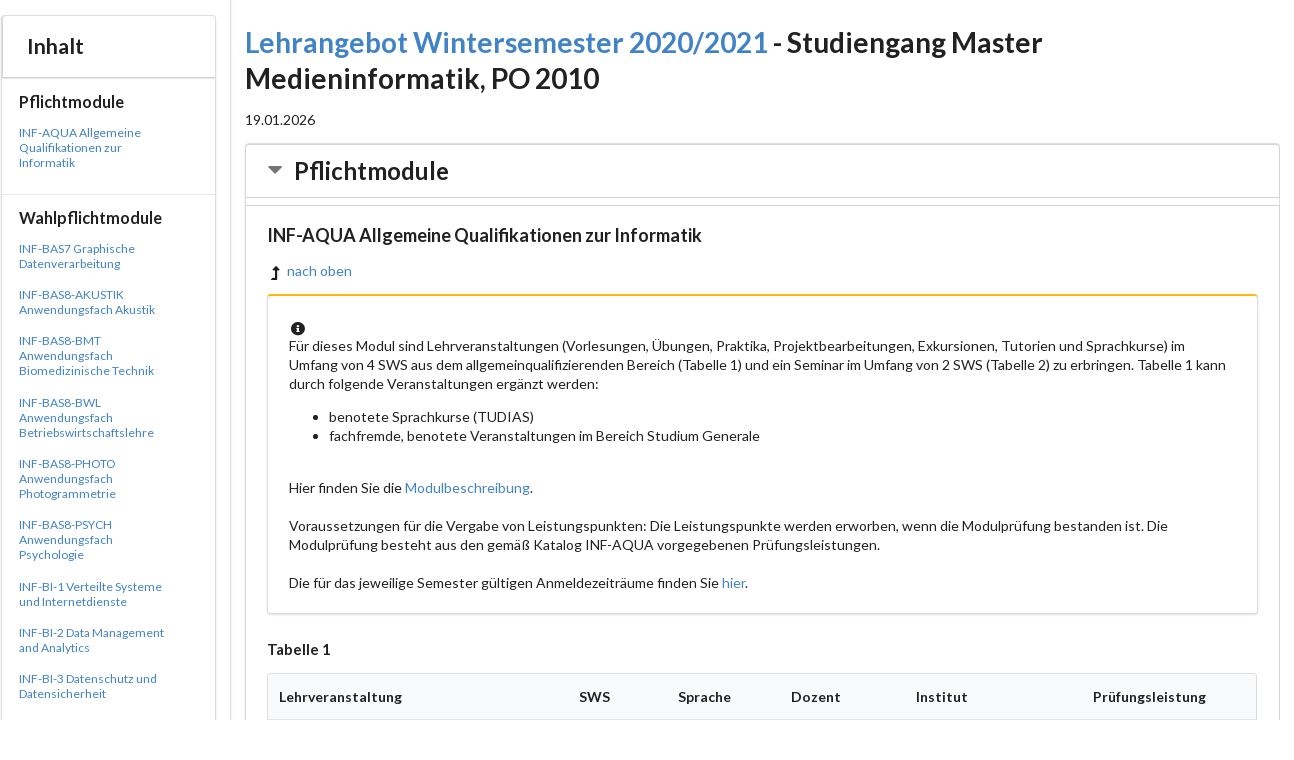

--- FILE ---
content_type: text/html; charset=UTF-8
request_url: https://wwwdek.inf.tu-dresden.de/mole-web/catalogs/wise2021/program/minf_mast/courses/de
body_size: 79466
content:
<!DOCTYPE html>
<html lang="de">
    <head>
        <meta charset="UTF-8">
        <title>Lehrangebot Wintersemester 2020/2021 - Studiengang Master Medieninformatik, PO 2010</title>
                    <link crossorigin="anonymous" rel="stylesheet" href="/mole-web/build/semantic.css" integrity="sha256-OBUSEe+aLegekpc3Ofs1LHjXZVrB3TSRcpnmyMs7Ct4= sha384-9eFTEtOsDo9SagCEI93TmqWZ03pa5ucStkeLpiRx7HPJlX9Cn8JjXKCezviMycbW sha512-g9bfZd+cerXhWkMqcTZNKI67/1m0CeOBTCvh7YZhi4bKTw/zRGgJAppcOaUfl33j7MnudAYqtQFldLgXRivdPg==">
        <link rel="icon" type="image/x-icon" href="/mole-web/favicon.ico" />
        <link rel="apple-touch-icon" sizes="180x180" href="/mole-web/apple-touch-icon.png" />
        <link rel="icon" type="image/png" sizes="32x32" href="/mole-web/favicon-32x32.png" />
        <link rel="icon" type="image/png" sizes="16x16" href="/mole-web/favicon-16x16.png" />
        <link rel="mask-icon" href="/mole-web/safari-pinned-tab.svg" color="#5bbad5" />
        <meta name="msapplication-TileColor" content="#da532c" />
        <meta name="theme-color" content="#ffffff" />
    </head>
    <body>
        <div class="ui grid">
	<div id="toc" class="ui three wide column segment">
		<div class="ui sticky large fluid vertical menu">
			<span class="ui huge top attached header item">Inhalt</span>
								<div class="ui item">
				<span class="ui small header">Pflichtmodule</span>
				<div class="ui fluid secondary vertical menu">
																	<span class="ui item"><a href="#inf-aqua">INF-AQUA Allgemeine Qualifikationen zur Informatik</a></span>
															</div>
			</div>
											<div class="ui item">
				<span class="ui small header">Wahlpflichtmodule</span>
				<div class="ui fluid secondary vertical menu">
																	<span class="ui item"><a href="#inf-bas7">INF-BAS7 Graphische Datenverarbeitung</a></span>
																																		<span class="ui item"><a href="#inf-bas8-akus">INF-BAS8-AKUSTIK Anwendungsfach Akustik</a></span>
																							<span class="ui item"><a href="#inf-bas8-bmt">INF-BAS8-BMT Anwendungsfach Biomedizinische Technik</a></span>
																							<span class="ui item"><a href="#inf-bas8-bwl">INF-BAS8-BWL Anwendungsfach Betriebswirtschaftslehre</a></span>
																							<span class="ui item"><a href="#inf-bas8-photo">INF-BAS8-PHOTO Anwendungsfach Photogrammetrie</a></span>
																							<span class="ui item"><a href="#inf-bas8-psych">INF-BAS8-PSYCH Anwendungsfach Psychologie</a></span>
																							<span class="ui item"><a href="#inf-bi-1">INF-BI-1 Verteilte Systeme und Internetdienste</a></span>
																							<span class="ui item"><a href="#inf-bi-2">INF-BI-2 Data Management and Analytics</a></span>
																							<span class="ui item"><a href="#inf-bi-3">INF-BI-3 Datenschutz und Datensicherheit</a></span>
																							<span class="ui item"><a href="#inf-bi-4">INF-BI-4 Softwarearchitektur</a></span>
																							<span class="ui item"><a href="#inf-bi-5">INF-BI-5 Softwareentwicklungsmethodik</a></span>
																																		<span class="ui item"><a href="#inf-e-1a">INF-E-1a Technisch-naturwissenschaftlicher Forschungs- und Anwendungskontext</a></span>
																																		<span class="ui item"><a href="#inf-e-2a">INF-E-2a Geistes- und humanwissenschaftlicher Forschungs- und Anwendungskontext</a></span>
																							<span class="ui item"><a href="#inf-e-3">INF-E-3 Kerngebiete der Informatik</a></span>
																							<span class="ui item"><a href="#inf-e-4">INF-E-4 Forschung und Entwicklung in der Medieninformatik</a></span>
																							<span class="ui item"><a href="#inf-e-5">INF-E-5 Intralogistik</a></span>
																																		<span class="ui item"><a href="#inf-vmi-10">INF-VMI-10 Vertiefungsmodul Multimodale Benutzungsoberflächen</a></span>
																							<span class="ui item"><a href="#inf-vmi-1a">INF-VMI-1a Immersive und Ubiquitäre Systeme</a></span>
																																		<span class="ui item"><a href="#inf-vmi-2a">INF-VMI-2a Interactive Information Retrieval and Visualization</a></span>
																																		<span class="ui item"><a href="#inf-vmi-3a">INF-VMI-3a Advanced Web Engineering &amp; Applications</a></span>
																																		<span class="ui item"><a href="#inf-vmi-4a">INF-VMI-4a Designing &amp; Engineering Advanced User Interfaces</a></span>
																							<span class="ui item"><a href="#inf-vmi-5">INF-VMI-5 Vertiefungsmodul Interaktionsdesign Theorie</a></span>
																							<span class="ui item"><a href="#inf-vmi-6">INF-VMI-6 Vertiefungsmodul Interaktionsdesign Praxis</a></span>
																							<span class="ui item"><a href="#inf-vmi-7">INF-VMI-7 Vertiefungsmodul Interaktionstechnologie für die künstlerische Praxis</a></span>
																																		<span class="ui item"><a href="#inf-vmi-8a">INF-VMI-8a Angewandte Grafische Datenverarbeitung</a></span>
																							<span class="ui item"><a href="#inf-vmi-9">INF-VMI-9 Vertiefungsmodul eLearning</a></span>
															</div>
			</div>
							</div>
	</div>

	<div class="ui thirteen wide column basic segment container" id="bodyContent">
		<h1 class="ui header"><a href="/mole-web/catalogs/wise2021/index/courses/de">Lehrangebot Wintersemester 2020/2021</a> - Studiengang Master Medieninformatik, PO 2010</h1>
		<div class="ui right aligned">19.01.2026</div>

		
						<div class="ui segments accordion">
				<h2 class="ui top attached active title header"><i class="ui grey dropdown icon"></i>Pflichtmodule</h2>
				<div class="active transition visible content">
												<div class="ui padded attached segment">
						<h3 id="inf-aqua" class="ui header">INF-AQUA Allgemeine Qualifikationen zur Informatik</h3>
						<a href="#toc"><i class="ui black alternate level up icon "></i>nach oben</a>
																			<div class="ui padded yellow segment">
								<i class="info circle icon"></i>
								<br>Für dieses Modul sind Lehrveranstaltungen (Vorlesungen, Übungen, Praktika, Projektbearbeitungen, Exkursionen, Tutorien und Sprachkurse) im Umfang von 4 SWS aus dem allgemeinqualifizierenden Bereich (Tabelle 1) und ein Seminar im Umfang von 2 SWS (Tabelle 2) zu erbringen. Tabelle 1 kann durch folgende Veranstaltungen ergänzt werden:
<p><ul>
<li> benotete Sprachkurse (TUDIAS)</li>
<li> fachfremde, benotete Veranstaltungen im Bereich Studium Generale</li>
</ul>
<br>Hier finden Sie die <a href="https://tu-dresden.de/ing/informatik/ressourcen/dateien/studium/modulbeschreibungen/inf-aqua.pdf?lang=de">Modulbeschreibung</a>.<br><br>
Voraussetzungen für die Vergabe von Leistungspunkten: Die Leistungspunkte werden erworben, wenn die Modulprüfung bestanden ist. Die Modulprüfung besteht aus den gemäß Katalog INF-AQUA vorgegebenen Prüfungsleistungen.<br><br>
Die für das jeweilige Semester gültigen Anmeldezeiträume finden Sie <a href="https://tu-dresden.de/ing/informatik/studium/examination-office/pruefungen">hier</a>.
							</div>
																										<h4 class="ui header">Tabelle 1</h4>


								
<table class="record_list ui segment striped table">
	<thead>
		<tr class="top aligned">
						<th class="	three wide
 ">Lehrveranstaltung</th>
						<th class="	one wide
">SWS</th>
			<th class="	one wide
">Sprache</th>
			<th class="	one wide
">Dozent</th>
			<th class="	one wide
">Institut</th>
																<th class="	one wide
">Prüfungsleistung</th>
												</tr>
	</thead>
	<tbody>
					<tr class="top aligned">
				<td><a href="https://iccl.inf.tu-dresden.de/web/KBS_Seminar" target="_blank"><i class="ui black alternate external icon" alt=""></i>											Forschungsseminar Logik und KI
										</a>				</td>
								<td>0/2/0</td>
				<td>englisch</td>
				<td>Prof. Rudolph				</td>
				<td>
											<a href="/mole-web/catalogs/wise2021/institute/ki/courses/de">Künstliche Intelligenz</a>

									</td>
																				<td>P(m)</td>
																</tr>
					<tr class="top aligned">
				<td><a href="https://bildungsportal.sachsen.de/opal/auth/RepositoryEntry/26422607875?0" target="_blank"><i class="ui black alternate external icon" alt=""></i>											Introduction to Formal Argumentation
										</a>				</td>
								<td>2/2/0</td>
				<td>englisch</td>
				<td>Dr. Cramer				</td>
				<td>
											<a href="/mole-web/catalogs/wise2021/institute/ki/courses/de">Künstliche Intelligenz</a>

									</td>
																				<td></td>
																</tr>
					<tr class="top aligned">
				<td><a href="https://tu-dresden.de/ing/informatik/smt/mg/studium/lehrveranstaltungen" target="_blank"><i class="ui black alternate external icon" alt=""></i>											Komplexpraktikum OUTPUT.DD
										</a>				</td>
								<td>0/0/4</td>
				<td>deutsch</td>
				<td>Prof. Groh				</td>
				<td>
											<a href="/mole-web/catalogs/wise2021/institute/smt/courses/de">Software- und Multimediatechnik</a>

									</td>
																				<td>P(PA) + P(V)</td>
																</tr>
					<tr class="top aligned">
				<td><a href="https://bildungsportal.sachsen.de/opal/auth/RepositoryEntry/29869998082/CourseNode/101419626293623?73" target="_blank"><i class="ui black alternate external icon" alt=""></i>											Seminar Knowledge Representation and Reasoning
										</a>				</td>
								<td>0/2/0</td>
				<td>englisch</td>
				<td>Prof. Hölldobler				</td>
				<td>
											<a href="/mole-web/catalogs/wise2021/institute/ki/courses/de">Künstliche Intelligenz</a>

									</td>
																				<td></td>
																</tr>
					<tr class="top aligned">
				<td><a href="http://st.inf.tu-dresden.de/teaching/saab" target="_blank"><i class="ui black alternate external icon" alt=""></i>											Software as a Business
										</a>				</td>
								<td>2/0/2</td>
				<td>englisch</td>
				<td>Prof. Aßmann				</td>
				<td>
											<a href="/mole-web/catalogs/wise2021/institute/smt/courses/de">Software- und Multimediatechnik</a>

									</td>
																				<td>P(m)</td>
																</tr>
					<tr class="top aligned">
				<td>Umweltringvorlesung „Grüner Hedonismus - Ist eine lebenswerte Welt tanzbar?”				</td>
								<td>2/0/0</td>
				<td>deutsch</td>
				<td>N.N. (ext.)				</td>
				<td>
											<a href="/mole-web/catalogs/wise2021/institute/extern/courses/de">Andere Fakultäten</a>

									</td>
																				<td></td>
																</tr>
					<tr class="top aligned">
				<td>Umweltringvorlesung „Strukturen der Macht - Gesellschaft in Zeiten der Klimakrise“				</td>
								<td>2/0/0</td>
				<td>deutsch</td>
				<td>N.N. (ext.)				</td>
				<td>
											<a href="/mole-web/catalogs/wise2021/institute/extern/courses/de">Andere Fakultäten</a>

									</td>
																				<td></td>
																</tr>
			</tbody>
</table>


<h4 class="ui header">Tabelle 2</h4>


								
<table class="record_list ui segment striped table">
	<thead>
		<tr class="top aligned">
						<th class="	three wide
 ">Lehrveranstaltung</th>
						<th class="	one wide
">SWS</th>
			<th class="	one wide
">Sprache</th>
			<th class="	one wide
">Dozent</th>
			<th class="	one wide
">Institut</th>
																<th class="	one wide
">Prüfungsleistung</th>
												</tr>
	</thead>
	<tbody>
					<tr class="top aligned">
				<td>Forschungsseminar RoSI				</td>
								<td>0/2/0</td>
				<td>deutsch</td>
				<td>Prof. Lehner				</td>
				<td>
											<a href="/mole-web/catalogs/wise2021/institute/sya/courses/de">Systemarchitektur</a>

									</td>
																				<td></td>
																</tr>
					<tr class="top aligned">
				<td><a href="https://tu-dresden.de/inf/im/studium/studies" target="_blank"><i class="ui black alternate external icon" alt=""></i>											Hauptseminar  Immersive Media
										</a>				</td>
								<td>0/2/0</td>
				<td>englisch</td>
				<td>Jun.-Prof. McGinity				</td>
				<td>
											<a href="/mole-web/catalogs/wise2021/institute/smt/courses/de">Software- und Multimediatechnik</a>

									</td>
																				<td>P(sA)</td>
																</tr>
					<tr class="top aligned">
				<td><a href="https://tu-dresden.de/ing/informatik/ti/ads/studium/summer" target="_blank"><i class="ui black alternate external icon" alt=""></i>											Hauptseminar Adaptive Rechnersysteme
										</a>				</td>
								<td>0/2/0</td>
				<td>deutsch/englisch</td>
				<td>Prof. Göhringer				</td>
				<td>
											<a href="/mole-web/catalogs/wise2021/institute/tei/courses/de">Technische Informatik</a>

									</td>
																				<td>Seminararbeit und Präsentation</td>
																</tr>
					<tr class="top aligned">
				<td><a href="https://tu-dresden.de/ing/informatik/smt/mg/studium/lehrveranstaltungen" target="_blank"><i class="ui black alternate external icon" alt=""></i>											Hauptseminar Audio
										</a>				</td>
								<td>0/2/0</td>
				<td>deutsch</td>
				<td>Prof. Groh				</td>
				<td>
											<a href="/mole-web/catalogs/wise2021/institute/smt/courses/de">Software- und Multimediatechnik</a>

									</td>
																				<td>Seminararbeit und Präsentation</td>
																</tr>
					<tr class="top aligned">
				<td><a href="https://tu-dresden.de/inf/os/studium/praktika-seminare/hauptseminar" target="_blank"><i class="ui black alternate external icon" alt=""></i>											Hauptseminar Betriebssysteme (Echtzeit-AG)
										</a>				</td>
								<td>0/2/0</td>
				<td>deutsch</td>
				<td>Dr.-Ing. Roitzsch				</td>
				<td>
											<a href="/mole-web/catalogs/wise2021/institute/sya/courses/de">Systemarchitektur</a>

									</td>
																				<td>Mündliches Kolloquium</td>
																</tr>
					<tr class="top aligned">
				<td><a href="https://cfaed.tu-dresden.de/index.php/cc-teaching.html" target="_blank"><i class="ui black alternate external icon" alt=""></i>											Hauptseminar Current Topics in Compiler Construction
										</a>				</td>
								<td>0/2/0</td>
				<td>englisch</td>
				<td>Prof. Castrillon-Mazo				</td>
				<td>
											<a href="/mole-web/catalogs/wise2021/institute/tei/courses/de">Technische Informatik</a>

									</td>
																				<td>Seminararbeit und Präsentation</td>
																</tr>
					<tr class="top aligned">
				<td><a href="https://tu-dresden.de/ing/informatik/sya/se/studium/labs-seminars/seminar_current_topics_in_software_fault_tolerance" target="_blank"><i class="ui black alternate external icon" alt=""></i>											Hauptseminar Current Topics in Software Fault Tolerance
										</a>				</td>
								<td>0/2/0</td>
				<td>englisch</td>
				<td>Prof. Fetzer				</td>
				<td>
											<a href="/mole-web/catalogs/wise2021/institute/sya/courses/de">Systemarchitektur</a>

									</td>
																				<td>L(sA+V)</td>
																</tr>
					<tr class="top aligned">
				<td><a href="http://wwwdb.inf.tu-dresden.de/lectures/hauptseminar/" target="_blank"><i class="ui black alternate external icon" alt=""></i>											Hauptseminar Datenbanken
										</a>				</td>
								<td>0/2/0</td>
				<td>deutsch</td>
				<td>Prof. Lehner				</td>
				<td>
											<a href="/mole-web/catalogs/wise2021/institute/sya/courses/de">Systemarchitektur</a>

									</td>
																				<td>Seminararbeit und Präsentation</td>
																</tr>
					<tr class="top aligned">
				<td><a href="https://tu-dresden.de/ing/informatik/ti/professur-fuer-rechnerarchitektur/studium/lehrveranstaltungen/seminare-praktika-forschungsprojekte/hauptseminar-rechnerarchitektur-und-programmierung-1" target="_blank"><i class="ui black alternate external icon" alt=""></i>											Hauptseminar Rechnerarchitektur und Programmierung
										</a>				</td>
								<td>0/2/0</td>
				<td>deutsch</td>
				<td>Prof. Nagel				</td>
				<td>
											<a href="/mole-web/catalogs/wise2021/institute/tei/courses/de">Technische Informatik</a>

									</td>
																				<td>Seminararbeit und Präsentation</td>
																</tr>
					<tr class="top aligned">
				<td><a href="https://tu-dresden.de/ing/informatik/sya/professur-fuer-rechnernetze/studium/lehrveranstaltungen/" target="_blank"><i class="ui black alternate external icon" alt=""></i>											Hauptseminar Service and Cloud Computing
										</a>				</td>
								<td>0/2/0</td>
				<td>deutsch/englisch</td>
				<td>Prof. Schill, Dr. Braun				</td>
				<td>
											<a href="/mole-web/catalogs/wise2021/institute/sya/courses/de">Systemarchitektur</a>

									</td>
																				<td>Seminararbeit und Präsentation</td>
																</tr>
					<tr class="top aligned">
				<td><a href="http://st.inf.tu-dresden.de/teaching/hs" target="_blank"><i class="ui black alternate external icon" alt=""></i>											Hauptseminar Softwaretechnologie
										</a>				</td>
								<td>0/2/0</td>
				<td>deutsch</td>
				<td>Dr. Wendt				</td>
				<td>
											<a href="/mole-web/catalogs/wise2021/institute/smt/courses/de">Software- und Multimediatechnik</a>

									</td>
																				<td>Seminararbeit und Präsentation</td>
																</tr>
					<tr class="top aligned">
				<td><a href="https://tu-dresden.de/ing/informatik/sya/ps/studium/seminars" target="_blank"><i class="ui black alternate external icon" alt=""></i>											Hauptseminar Technischer Datenschutz
										</a>				</td>
								<td>0/2/0</td>
				<td>deutsch</td>
				<td>Dr. Köpsell , M.Sc. Byrenheid				</td>
				<td>
											<a href="/mole-web/catalogs/wise2021/institute/sya/courses/de">Systemarchitektur</a>

									</td>
																				<td>Seminararbeit und Präsentation</td>
																</tr>
					<tr class="top aligned">
				<td><a href="https://tu-dresden.de/ing/informatik/institut-fuer-angewandte-informatik/mci/studium/lehrveranstaltungen-1/barrierefreie-literaturerstellung" target="_blank"><i class="ui black alternate external icon" alt=""></i>											Seminar Barrierefreie Literaturerstellung
										</a>				</td>
								<td>0/2/0</td>
				<td>deutsch</td>
				<td>Prof. Weber				</td>
				<td>
											<a href="/mole-web/catalogs/wise2021/institute/ai/courses/de">Angewandte Informatik</a>

									</td>
																				<td></td>
																</tr>
					<tr class="top aligned">
				<td><a href="https://cfaed.tu-dresden.de/pd-teaching" target="_blank"><i class="ui black alternate external icon" alt=""></i>											Seminar Current Topics in Embedded Systems
										</a>				</td>
								<td>0/2/0</td>
				<td>englisch</td>
				<td>Prof. Dr. Kumar, Dr. Sahoo				</td>
				<td>
											<a href="/mole-web/catalogs/wise2021/institute/tei/courses/de">Technische Informatik</a>

									</td>
																				<td>Seminararbeit und Präsenation</td>
																</tr>
					<tr class="top aligned">
				<td><a href="http://mt.inf.tu-dresden.de/lehre/seminar/" target="_blank"><i class="ui black alternate external icon" alt=""></i>											Seminar Interaktive Multimediale Technologien
										</a>				</td>
								<td>0/2/0</td>
				<td>deutsch/englisch</td>
				<td>Prof. Dachselt				</td>
				<td>
											<a href="/mole-web/catalogs/wise2021/institute/smt/courses/de">Software- und Multimediatechnik</a>

									</td>
																				<td>Seminararbeit und Präsentation</td>
																</tr>
					<tr class="top aligned">
				<td><a href="https://www.orchid.inf.tu-dresden.de/teaching/2020ws/seminar/" target="_blank"><i class="ui black alternate external icon" alt=""></i>											Seminar Natural Language Processing II
										</a>				</td>
								<td>0/2/0</td>
				<td>deutsch</td>
				<td>Prof. Vogler				</td>
				<td>
											<a href="/mole-web/catalogs/wise2021/institute/thi/courses/de">Theoretische Informatik</a>

									</td>
																				<td>Seminararbeit und Präsentation</td>
																</tr>
					<tr class="top aligned">
				<td><a href="https://tu-dresden.de/ing/informatik/smt/mg/studium/lehrveranstaltungen" target="_blank"><i class="ui black alternate external icon" alt=""></i>											Seminar OUTPUT.DD
										</a>				</td>
								<td>0/2/0</td>
				<td>deutsch</td>
				<td>Prof. Groh				</td>
				<td>
											<a href="/mole-web/catalogs/wise2021/institute/smt/courses/de">Software- und Multimediatechnik</a>

									</td>
																				<td>Seminararbeit und Präsentation</td>
																</tr>
					<tr class="top aligned">
				<td><a href="https://tu-dresden.de/ing/informatik/thi/alg/studium/lehrveranstaltungen/summer-term-2020/seminar" target="_blank"><i class="ui black alternate external icon" alt=""></i>											Seminar Selected Topics in Logic and Verification
										</a>				</td>
								<td>0/2/0</td>
				<td>englisch</td>
				<td>Prof. Baier				</td>
				<td>
											<a href="/mole-web/catalogs/wise2021/institute/thi/courses/de">Theoretische Informatik</a>

									</td>
																				<td>Seminararbeit und Präsentation</td>
																</tr>
					<tr class="top aligned">
				<td><a href="https://tu-dresden.de/ing/informatik/thi/lat/studium/lehrveranstaltungen" target="_blank"><i class="ui black alternate external icon" alt=""></i>											Seminar Theoretical Computer Science
										</a>				</td>
								<td>0/2/0</td>
				<td>englisch</td>
				<td>Prof. Baader, Dr. Turhan				</td>
				<td>
											<a href="/mole-web/catalogs/wise2021/institute/thi/courses/de">Theoretische Informatik</a>

									</td>
																				<td>Seminararbeit und Präsentation</td>
																</tr>
			</tbody>
</table>


											</div>
											</div>
			</div>
					
						<div class="ui segments accordion">
				<h2 class="ui top attached active title header"><i class="ui grey dropdown icon"></i>Wahlpflichtmodule</h2>
				<div class="active transition visible content">
												<div class="ui padded attached segment">
						<h3 id="inf-bas7" class="ui header">INF-BAS7 Graphische Datenverarbeitung</h3>
						<a href="#toc"><i class="ui black alternate level up icon "></i>nach oben</a>
																			<div class="ui padded yellow segment">
								<i class="info circle icon"></i>
								Hier finden Sie die <a href="https://tu-dresden.de/ing/informatik/ressourcen/dateien/studium/modulbeschreibungen/inf-bas7.pdf?lang=de">Modulbeschreibung</a>. <br> <br>
							</div>
																																

								
<table class="record_list ui segment striped table">
	<thead>
		<tr class="top aligned">
						<th class="	three wide
 ">Lehrveranstaltung</th>
						<th class="	one wide
">SWS</th>
			<th class="	one wide
">Sprache</th>
			<th class="	one wide
">Dozent</th>
			<th class="	one wide
">Institut</th>
																			</tr>
	</thead>
	<tbody>
					<tr class="top aligned">
				<td><a href="https://mlcv.inf.tu-dresden.de/teaching.html" target="_blank"><i class="ui black alternate external icon" alt=""></i>											Computer Vision I
										</a>				</td>
								<td>2/2/0</td>
				<td>englisch</td>
				<td>Prof. Dr. Andres				</td>
				<td>
											<a href="/mole-web/catalogs/wise2021/institute/ki/courses/de">Künstliche Intelligenz</a>

									</td>
																									</tr>
					<tr class="top aligned">
				<td><a href="https://tu-dresden.de/ing/informatik/smt/cgv/studium/lehrveranstaltungen" target="_blank"><i class="ui black alternate external icon" alt=""></i>											Computer- und robotergestütze Chirurgie
										</a>				</td>
								<td>2/2/0</td>
				<td>deutsch</td>
				<td>Prof. Speidel				</td>
				<td>
											<a href="/mole-web/catalogs/wise2021/institute/extern/courses/de">Andere Fakultäten</a>

									</td>
																									</tr>
					<tr class="top aligned">
				<td><a href="https://tu-dresden.de/ing/informatik/smt/cgv/studium/lehrveranstaltungen" target="_blank"><i class="ui black alternate external icon" alt=""></i>											Computergraphik I
										</a>				</td>
								<td>2/2/0</td>
				<td>englisch</td>
				<td>Prof. Gumhold				</td>
				<td>
											<a href="/mole-web/catalogs/wise2021/institute/smt/courses/de">Software- und Multimediatechnik</a>

									</td>
																									</tr>
					<tr class="top aligned">
				<td><a href="https://mt.inf.tu-dresden.de/lehre/datavis" target="_blank"><i class="ui black alternate external icon" alt=""></i>											Data Visualization
										</a>				</td>
								<td>2/2/0</td>
				<td>englisch</td>
				<td>Prof. Gumhold, Prof. Dachselt				</td>
				<td>
											<a href="/mole-web/catalogs/wise2021/institute/smt/courses/de">Software- und Multimediatechnik</a>

									</td>
																									</tr>
					<tr class="top aligned">
				<td><a href="https://tu-dresden.de/inf/im/studium/studies" target="_blank"><i class="ui black alternate external icon" alt=""></i>											Foundations of Virtual Reality
										</a>				</td>
								<td>2/2/0</td>
				<td>englisch</td>
				<td>Jun.-Prof. McGinity				</td>
				<td>
											<a href="/mole-web/catalogs/wise2021/institute/smt/courses/de">Software- und Multimediatechnik</a>

									</td>
																									</tr>
					<tr class="top aligned">
				<td><a href="https://tu-dresden.de/ing/informatik/ti/professur-fuer-rechnerarchitektur/studium/lehrveranstaltungen/vorlesungen/vorlesung-hochparallele-programmierung-von-gpus" target="_blank"><i class="ui black alternate external icon" alt=""></i>											Hochparallele Programmierung von GPUs
										</a>				</td>
								<td>2/2/0</td>
				<td>englisch</td>
				<td>Prof. Nagel				</td>
				<td>
											<a href="/mole-web/catalogs/wise2021/institute/tei/courses/de">Technische Informatik</a>

									</td>
																									</tr>
					<tr class="top aligned">
				<td><a href="https://mlcv.inf.tu-dresden.de/teaching.html" target="_blank"><i class="ui black alternate external icon" alt=""></i>											Machine Learning I
										</a>				</td>
								<td>2/2/0</td>
				<td>englisch</td>
				<td>Prof. Dr. Andres				</td>
				<td>
											<a href="/mole-web/catalogs/wise2021/institute/ki/courses/de">Künstliche Intelligenz</a>

									</td>
																									</tr>
			</tbody>
</table>

											</div>
																																																			<div class="ui padded attached segment">
						<h3 id="inf-bi-1" class="ui header">INF-BI-1 Verteilte Systeme und Internetdienste</h3>
						<a href="#toc"><i class="ui black alternate level up icon "></i>nach oben</a>
																																						

								
<table class="record_list ui segment striped table">
	<thead>
		<tr class="top aligned">
						<th class="	three wide
 ">Lehrveranstaltung</th>
						<th class="	one wide
">SWS</th>
			<th class="	one wide
">Sprache</th>
			<th class="	one wide
">Dozent</th>
			<th class="	one wide
">Institut</th>
																			</tr>
	</thead>
	<tbody>
					<tr class="top aligned">
				<td><a href="https://tu-dresden.de/ing/informatik/sya/professur-fuer-rechnernetze/studium/lehrveranstaltungen/" target="_blank"><i class="ui black alternate external icon" alt=""></i>											Distributed Systems
										</a>				</td>
								<td>2/2/0</td>
				<td>englisch</td>
				<td>Prof. Schill, Dr. Braun , Dr. Springer				</td>
				<td>
											<a href="/mole-web/catalogs/wise2021/institute/sya/courses/de">Systemarchitektur</a>

									</td>
																									</tr>
					<tr class="top aligned">
				<td><a href="https://tu-dresden.de/ing/informatik/sya/professur-fuer-rechnernetze/studium/lehrveranstaltungen/" target="_blank"><i class="ui black alternate external icon" alt=""></i>											Engineering Adaptive Mobile Applications
										</a>				</td>
								<td>2/2/0</td>
				<td>englisch</td>
				<td>Dr. Braun , Dr. Springer				</td>
				<td>
											<a href="/mole-web/catalogs/wise2021/institute/sya/courses/de">Systemarchitektur</a>

									</td>
																									</tr>
					<tr class="top aligned">
				<td><a href="https://tu-dresden.de/ing/informatik/sya/professur-fuer-rechnernetze/studium/lehrveranstaltungen/" target="_blank"><i class="ui black alternate external icon" alt=""></i>											Mobile Communication and Mobile Computing
										</a>				</td>
								<td>2/0/0</td>
				<td>englisch</td>
				<td>Prof. Schill, Dr. Springer, Dr. Wutzler				</td>
				<td>
											<a href="/mole-web/catalogs/wise2021/institute/sya/courses/de">Systemarchitektur</a>

									</td>
																									</tr>
					<tr class="top aligned">
				<td><a href="https://tu-dresden.de/ing/informatik/sya/professur-fuer-rechnernetze/studium/lehrveranstaltungen/" target="_blank"><i class="ui black alternate external icon" alt=""></i>											Prediction and Estimation Techniques
										</a>				</td>
								<td>2/2/0</td>
				<td>englisch</td>
				<td>Dr. Dargie				</td>
				<td>
											<a href="/mole-web/catalogs/wise2021/institute/smt/courses/de">Software- und Multimediatechnik</a>

									</td>
																									</tr>
					<tr class="top aligned">
				<td><a href="https://tu-dresden.de/ing/informatik/sya/professur-fuer-rechnernetze/studium/lehrveranstaltungen/" target="_blank"><i class="ui black alternate external icon" alt=""></i>											Rechnernetzpraxis
										</a>				</td>
								<td>2/2/0</td>
				<td>deutsch</td>
				<td>Dr. Feldmann				</td>
				<td>
											<a href="/mole-web/catalogs/wise2021/institute/sya/courses/de">Systemarchitektur</a>

									</td>
																									</tr>
					<tr class="top aligned">
				<td><a href="https://tu-dresden.de/ing/informatik/sya/professur-fuer-rechnernetze/studium/lehrveranstaltungen/" target="_blank"><i class="ui black alternate external icon" alt=""></i>											Service and Cloud Computing
										</a>				</td>
								<td>2/2/0</td>
				<td>deutsch</td>
				<td>Dr. Braun , Dr. Springer				</td>
				<td>
											<a href="/mole-web/catalogs/wise2021/institute/sya/courses/de">Systemarchitektur</a>

									</td>
																									</tr>
					<tr class="top aligned">
				<td><a href="https://tu-dresden.de/ing/informatik/sya/se/studium/lehrveranstaltungen/winter-semester/systems_engineering_1" target="_blank"><i class="ui black alternate external icon" alt=""></i>											Systems Engineering I
										</a>				</td>
								<td>2/2/0</td>
				<td>englisch</td>
				<td>Prof. Fetzer				</td>
				<td>
											<a href="/mole-web/catalogs/wise2021/institute/sya/courses/de">Systemarchitektur</a>

									</td>
																									</tr>
					<tr class="top aligned">
				<td><a href="https://tu-dresden.de/ing/informatik/sya/se/studium/lehrveranstaltungen/winter-semester/systems_engineering_2" target="_blank"><i class="ui black alternate external icon" alt=""></i>											Systems Engineering II
										</a>				</td>
								<td>2/2/0</td>
				<td>englisch</td>
				<td>Prof. Fetzer, Dr. Martin				</td>
				<td>
											<a href="/mole-web/catalogs/wise2021/institute/sya/courses/de">Systemarchitektur</a>

									</td>
																									</tr>
			</tbody>
</table>

											</div>
																<div class="ui padded attached segment">
						<h3 id="inf-bi-2" class="ui header">INF-BI-2 Data Management and Analytics</h3>
						<a href="#toc"><i class="ui black alternate level up icon "></i>nach oben</a>
																																						

								
<table class="record_list ui segment striped table">
	<thead>
		<tr class="top aligned">
						<th class="	three wide
 ">Lehrveranstaltung</th>
						<th class="	one wide
">SWS</th>
			<th class="	one wide
">Sprache</th>
			<th class="	one wide
">Dozent</th>
			<th class="	one wide
">Institut</th>
																			</tr>
	</thead>
	<tbody>
					<tr class="top aligned">
				<td><a href="http://wwwdb.inf.tu-dresden.de/teaching/AQP" target="_blank"><i class="ui black alternate external icon" alt=""></i>											Advanced Query Processing in Database Systems
										</a>				</td>
								<td>2/2/0</td>
				<td>deutsch</td>
				<td>Prof. Lehner				</td>
				<td>
											<a href="/mole-web/catalogs/wise2021/institute/sya/courses/de">Systemarchitektur</a>

									</td>
																									</tr>
					<tr class="top aligned">
				<td><a href="http://wwwdb.inf.tu-dresden.de/teaching/PDS" target="_blank"><i class="ui black alternate external icon" alt=""></i>											Programming for Data Science
										</a>				</td>
								<td>2/2/0</td>
				<td>deutsch</td>
				<td>Dr. Thiele				</td>
				<td>
											<a href="/mole-web/catalogs/wise2021/institute/sya/courses/de">Systemarchitektur</a>

									</td>
																									</tr>
			</tbody>
</table>

											</div>
																<div class="ui padded attached segment">
						<h3 id="inf-bi-3" class="ui header">INF-BI-3 Datenschutz und Datensicherheit</h3>
						<a href="#toc"><i class="ui black alternate level up icon "></i>nach oben</a>
																																						

								
<table class="record_list ui segment striped table">
	<thead>
		<tr class="top aligned">
						<th class="	three wide
 ">Lehrveranstaltung</th>
						<th class="	one wide
">SWS</th>
			<th class="	one wide
">Sprache</th>
			<th class="	one wide
">Dozent</th>
			<th class="	one wide
">Institut</th>
																			</tr>
	</thead>
	<tbody>
					<tr class="top aligned">
				<td><a href="https://tu-dresden.de/ing/informatik/sya/ps/studium/lectures/rn" target="_blank"><i class="ui black alternate external icon" alt=""></i>											Resilient Networking
										</a>				</td>
								<td>2/2/0</td>
				<td>englisch</td>
				<td>Prof. Strufe				</td>
				<td>
											<a href="/mole-web/catalogs/wise2021/institute/sya/courses/de">Systemarchitektur</a>

									</td>
																									</tr>
					<tr class="top aligned">
				<td><a href="https://tu-dresden.de/die_tu_dresden/fakultaeten/fakultaet_informatik/sysa/ps/studium/lehrveranstaltungen/ws_dud/seccrypt1/seccrypt1" target="_blank"><i class="ui black alternate external icon" alt=""></i>											Security and Cryptography I
										</a>				</td>
								<td>2/2/0</td>
				<td>englisch</td>
				<td>Dr. Köpsell				</td>
				<td>
											<a href="/mole-web/catalogs/wise2021/institute/sya/courses/de">Systemarchitektur</a>

									</td>
																									</tr>
					<tr class="top aligned">
				<td><a href="https://tu-dresden.de/ing/informatik/sya/ps/studium/lectures/security-lab" target="_blank"><i class="ui black alternate external icon" alt=""></i>											Systemsicherheits-Labor
										</a>				</td>
								<td>2/2/0</td>
				<td>deutsch</td>
				<td>Dr. Köpsell				</td>
				<td>
											<a href="/mole-web/catalogs/wise2021/institute/sya/courses/de">Systemarchitektur</a>

									</td>
																									</tr>
			</tbody>
</table>

											</div>
																<div class="ui padded attached segment">
						<h3 id="inf-bi-4" class="ui header">INF-BI-4 Softwarearchitektur</h3>
						<a href="#toc"><i class="ui black alternate level up icon "></i>nach oben</a>
																																						

								
<table class="record_list ui segment striped table">
	<thead>
		<tr class="top aligned">
						<th class="	three wide
 ">Lehrveranstaltung</th>
						<th class="	one wide
">SWS</th>
			<th class="	one wide
">Sprache</th>
			<th class="	one wide
">Dozent</th>
			<th class="	one wide
">Institut</th>
																			</tr>
	</thead>
	<tbody>
					<tr class="top aligned">
				<td><a href="https://cfaed.tu-dresden.de/cc-teaching" target="_blank"><i class="ui black alternate external icon" alt=""></i>											Compiler Construction
										</a>				</td>
								<td>2/0/0</td>
				<td>englisch</td>
				<td>Prof. Castrillon-Mazo				</td>
				<td>
											<a href="/mole-web/catalogs/wise2021/institute/tei/courses/de">Technische Informatik</a>

									</td>
																									</tr>
					<tr class="top aligned">
				<td><a href="https://cfaed.tu-dresden.de/cc-teaching" target="_blank"><i class="ui black alternate external icon" alt=""></i>											Compiler Construction Tutorial
										</a>				</td>
								<td>0/2/0</td>
				<td>englisch</td>
				<td>Prof. Castrillon-Mazo				</td>
				<td>
											<a href="/mole-web/catalogs/wise2021/institute/tei/courses/de">Technische Informatik</a>

									</td>
																									</tr>
					<tr class="top aligned">
				<td><a href="http://st.inf.tu-dresden.de/teaching/dpf" target="_blank"><i class="ui black alternate external icon" alt=""></i>											Design Patterns and Frameworks
										</a>				</td>
								<td>2/2/0</td>
				<td>englisch</td>
				<td>Dr. Götz				</td>
				<td>
											<a href="/mole-web/catalogs/wise2021/institute/smt/courses/de">Software- und Multimediatechnik</a>

									</td>
																									</tr>
					<tr class="top aligned">
				<td><a href="http://st.inf.tu-dresden.de/teaching/most/" target="_blank"><i class="ui black alternate external icon" alt=""></i>											Model-Driven Software Development in Technical Spaces
										</a>				</td>
								<td>2/2/0</td>
				<td>englisch</td>
				<td>Prof. Aßmann				</td>
				<td>
											<a href="/mole-web/catalogs/wise2021/institute/smt/courses/de">Software- und Multimediatechnik</a>

									</td>
																									</tr>
					<tr class="top aligned">
				<td><a href="http://st.inf.tu-dresden.de/teaching/retest" target="_blank"><i class="ui black alternate external icon" alt=""></i>											Requirements Engineering und Testen
										</a>				</td>
								<td>2/2/0</td>
				<td>deutsch</td>
				<td>Dr. Demuth				</td>
				<td>
											<a href="/mole-web/catalogs/wise2021/institute/smt/courses/de">Software- und Multimediatechnik</a>

									</td>
																									</tr>
					<tr class="top aligned">
				<td><a href="http://st.inf.tu-dresden.de/teaching/saab" target="_blank"><i class="ui black alternate external icon" alt=""></i>											Software as a Business
										</a>				</td>
								<td>2/0/2</td>
				<td>englisch</td>
				<td>Prof. Aßmann				</td>
				<td>
											<a href="/mole-web/catalogs/wise2021/institute/smt/courses/de">Software- und Multimediatechnik</a>

									</td>
																									</tr>
			</tbody>
</table>

											</div>
																<div class="ui padded attached segment">
						<h3 id="inf-bi-5" class="ui header">INF-BI-5 Softwareentwicklungsmethodik</h3>
						<a href="#toc"><i class="ui black alternate level up icon "></i>nach oben</a>
																																						

								
<table class="record_list ui segment striped table">
	<thead>
		<tr class="top aligned">
						<th class="	three wide
 ">Lehrveranstaltung</th>
						<th class="	one wide
">SWS</th>
			<th class="	one wide
">Sprache</th>
			<th class="	one wide
">Dozent</th>
			<th class="	one wide
">Institut</th>
																			</tr>
	</thead>
	<tbody>
					<tr class="top aligned">
				<td><a href="https://cfaed.tu-dresden.de/cc-teaching" target="_blank"><i class="ui black alternate external icon" alt=""></i>											Compiler Construction
										</a>				</td>
								<td>2/0/0</td>
				<td>englisch</td>
				<td>Prof. Castrillon-Mazo				</td>
				<td>
											<a href="/mole-web/catalogs/wise2021/institute/tei/courses/de">Technische Informatik</a>

									</td>
																									</tr>
					<tr class="top aligned">
				<td><a href="https://cfaed.tu-dresden.de/cc-teaching" target="_blank"><i class="ui black alternate external icon" alt=""></i>											Compiler Construction Tutorial
										</a>				</td>
								<td>0/2/0</td>
				<td>englisch</td>
				<td>Prof. Castrillon-Mazo				</td>
				<td>
											<a href="/mole-web/catalogs/wise2021/institute/tei/courses/de">Technische Informatik</a>

									</td>
																									</tr>
					<tr class="top aligned">
				<td><a href="http://st.inf.tu-dresden.de/teaching/dpf" target="_blank"><i class="ui black alternate external icon" alt=""></i>											Design Patterns and Frameworks
										</a>				</td>
								<td>2/2/0</td>
				<td>englisch</td>
				<td>Dr. Götz				</td>
				<td>
											<a href="/mole-web/catalogs/wise2021/institute/smt/courses/de">Software- und Multimediatechnik</a>

									</td>
																									</tr>
					<tr class="top aligned">
				<td><a href="http://st.inf.tu-dresden.de/teaching/most/" target="_blank"><i class="ui black alternate external icon" alt=""></i>											Model-Driven Software Development in Technical Spaces
										</a>				</td>
								<td>2/2/0</td>
				<td>englisch</td>
				<td>Prof. Aßmann				</td>
				<td>
											<a href="/mole-web/catalogs/wise2021/institute/smt/courses/de">Software- und Multimediatechnik</a>

									</td>
																									</tr>
					<tr class="top aligned">
				<td><a href="http://st.inf.tu-dresden.de/teaching/retest" target="_blank"><i class="ui black alternate external icon" alt=""></i>											Requirements Engineering und Testen
										</a>				</td>
								<td>2/2/0</td>
				<td>deutsch</td>
				<td>Dr. Demuth				</td>
				<td>
											<a href="/mole-web/catalogs/wise2021/institute/smt/courses/de">Software- und Multimediatechnik</a>

									</td>
																									</tr>
					<tr class="top aligned">
				<td><a href="http://st.inf.tu-dresden.de/teaching/saab" target="_blank"><i class="ui black alternate external icon" alt=""></i>											Software as a Business
										</a>				</td>
								<td>2/0/2</td>
				<td>englisch</td>
				<td>Prof. Aßmann				</td>
				<td>
											<a href="/mole-web/catalogs/wise2021/institute/smt/courses/de">Software- und Multimediatechnik</a>

									</td>
																									</tr>
			</tbody>
</table>

											</div>
																														<div class="ui padded attached segment">
						<h3 id="inf-e-3" class="ui header">INF-E-3 Kerngebiete der Informatik</h3>
						<a href="#toc"><i class="ui black alternate level up icon "></i>nach oben</a>
																																						

								
<table class="record_list ui segment striped table">
	<thead>
		<tr class="top aligned">
						<th class="	three wide
 ">Lehrveranstaltung</th>
						<th class="	one wide
">SWS</th>
			<th class="	one wide
">Sprache</th>
			<th class="	one wide
">Dozent</th>
			<th class="	one wide
">Institut</th>
																			</tr>
	</thead>
	<tbody>
					<tr class="top aligned">
				<td><a href="https://tu-dresden.de/ing/informatik/institut-fuer-angewandte-informatik/mci/studium/lehrveranstaltungen-1/barrierefreie-dokumente" target="_blank"><i class="ui black alternate external icon" alt=""></i>											Barrierefreie Dokumente
										</a>				</td>
								<td>2/2/0</td>
				<td>deutsch</td>
				<td>Prof. Weber, Dr.-Ing. Loitsch				</td>
				<td>
											<a href="/mole-web/catalogs/wise2021/institute/ai/courses/de">Angewandte Informatik</a>

									</td>
																									</tr>
					<tr class="top aligned">
				<td><a href="https://cfaed.tu-dresden.de/cc-teaching" target="_blank"><i class="ui black alternate external icon" alt=""></i>											Compiler Construction
										</a>				</td>
								<td>2/0/0</td>
				<td>englisch</td>
				<td>Prof. Castrillon-Mazo				</td>
				<td>
											<a href="/mole-web/catalogs/wise2021/institute/tei/courses/de">Technische Informatik</a>

									</td>
																									</tr>
					<tr class="top aligned">
				<td><a href="https://cfaed.tu-dresden.de/cc-teaching" target="_blank"><i class="ui black alternate external icon" alt=""></i>											Compiler Construction Tutorial
										</a>				</td>
								<td>0/2/0</td>
				<td>englisch</td>
				<td>Prof. Castrillon-Mazo				</td>
				<td>
											<a href="/mole-web/catalogs/wise2021/institute/tei/courses/de">Technische Informatik</a>

									</td>
																									</tr>
					<tr class="top aligned">
				<td><a href="https://mlcv.inf.tu-dresden.de/teaching.html" target="_blank"><i class="ui black alternate external icon" alt=""></i>											Computer Vision I
										</a>				</td>
								<td>2/2/0</td>
				<td>englisch</td>
				<td>Prof. Dr. Andres				</td>
				<td>
											<a href="/mole-web/catalogs/wise2021/institute/ki/courses/de">Künstliche Intelligenz</a>

									</td>
																									</tr>
					<tr class="top aligned">
				<td><a href="https://tu-dresden.de/ing/informatik/ti/professur-fuer-rechnerarchitektur/studium/lehrveranstaltungen/vorlesungen/vorlesung-effiziente-parallele-algorithmen" target="_blank"><i class="ui black alternate external icon" alt=""></i>											Effiziente parallele Algorithmen
										</a>				</td>
								<td>2/2/0</td>
				<td>deutsch</td>
				<td>Prof. Nagel				</td>
				<td>
											<a href="/mole-web/catalogs/wise2021/institute/tei/courses/de">Technische Informatik</a>

									</td>
																									</tr>
					<tr class="top aligned">
				<td><a href="https://tu-dresden.de/ing/informatik/ti/ads/studium/winter/" target="_blank"><i class="ui black alternate external icon" alt=""></i>											Hardware Modellierung und Simulation
										</a>				</td>
								<td>2/2/0</td>
				<td>deutsch/englisch</td>
				<td>Prof. Göhringer				</td>
				<td>
											<a href="/mole-web/catalogs/wise2021/institute/tei/courses/de">Technische Informatik</a>

									</td>
																									</tr>
					<tr class="top aligned">
				<td><a href="https://bildungsportal.sachsen.de/opal/auth/RepositoryEntry/26275741715?6" target="_blank"><i class="ui black alternate external icon" alt=""></i>											Human Reasoning and the Weak Completion Semantics
										</a>				</td>
								<td>4/2/0</td>
				<td>englisch</td>
				<td>Prof. Hölldobler				</td>
				<td>
											<a href="/mole-web/catalogs/wise2021/institute/ki/courses/de">Künstliche Intelligenz</a>

									</td>
																									</tr>
					<tr class="top aligned">
				<td><a href="https://iccl.inf.tu-dresden.de/web/Lehrveranstaltungen" target="_blank"><i class="ui black alternate external icon" alt=""></i>											Introduction to Formal Concept Analysis
										</a>				</td>
								<td>2/2/0</td>
				<td>englisch</td>
				<td>Prof. Rudolph				</td>
				<td>
											<a href="/mole-web/catalogs/wise2021/institute/ki/courses/de">Künstliche Intelligenz</a>

									</td>
																									</tr>
					<tr class="top aligned">
				<td><a href="https://iccl.inf.tu-dresden.de/web/Knowledge_Graphs_(WS2020/21)/en" target="_blank"><i class="ui black alternate external icon" alt=""></i>											Knowledge Graphs
										</a>				</td>
								<td>2/2/0</td>
				<td>englisch</td>
				<td>Prof. Krötzsch				</td>
				<td>
											<a href="/mole-web/catalogs/wise2021/institute/thi/courses/de">Theoretische Informatik</a>

									</td>
																									</tr>
					<tr class="top aligned">
				<td><a href="https://tu-dresden.de/ing/informatik/ti/professur-fuer-rechnerarchitektur/studium/lehrveranstaltungen/vorlesungen/vorlesung-konzepte-der-parallelen-programmierung" target="_blank"><i class="ui black alternate external icon" alt=""></i>											Konzepte der parallelen Programmierung
										</a>				</td>
								<td>2/0/0</td>
				<td>deutsch</td>
				<td>Prof. Nagel, Dr.-Ing. Schöne				</td>
				<td>
											<a href="/mole-web/catalogs/wise2021/institute/tei/courses/de">Technische Informatik</a>

									</td>
																									</tr>
					<tr class="top aligned">
				<td><a href="https://mlcv.inf.tu-dresden.de/teaching.html" target="_blank"><i class="ui black alternate external icon" alt=""></i>											Machine Learning I
										</a>				</td>
								<td>2/2/0</td>
				<td>englisch</td>
				<td>Prof. Dr. Andres				</td>
				<td>
											<a href="/mole-web/catalogs/wise2021/institute/ki/courses/de">Künstliche Intelligenz</a>

									</td>
																									</tr>
					<tr class="top aligned">
				<td><a href="https://tu-dresden.de/ing/informatik/institut-fuer-angewandte-informatik/mci/studium/lehrveranstaltungen-1/mensch-computer-interaktion" target="_blank"><i class="ui black alternate external icon" alt=""></i>											Mensch-Computer Interaktion
										</a>				</td>
								<td>2/2/0</td>
				<td>deutsch</td>
				<td>Prof. Weber				</td>
				<td>
											<a href="/mole-web/catalogs/wise2021/institute/ai/courses/de">Angewandte Informatik</a>

									</td>
																									</tr>
					<tr class="top aligned">
				<td>Systemorientierte Informatik und Hardware Software Codesign				</td>
								<td>2/2/0</td>
				<td>deutsch</td>
				<td>Prof. Wollschlaeger				</td>
				<td>
											<a href="/mole-web/catalogs/wise2021/institute/ai/courses/de">Angewandte Informatik</a>

									</td>
																									</tr>
			</tbody>
</table>

											</div>
																<div class="ui padded attached segment">
						<h3 id="inf-e-4" class="ui header">INF-E-4 Forschung und Entwicklung in der Medieninformatik</h3>
						<a href="#toc"><i class="ui black alternate level up icon "></i>nach oben</a>
																																						

								
<table class="record_list ui segment striped table">
	<thead>
		<tr class="top aligned">
						<th class="	three wide
 ">Lehrveranstaltung</th>
						<th class="	one wide
">SWS</th>
			<th class="	one wide
">Sprache</th>
			<th class="	one wide
">Dozent</th>
			<th class="	one wide
">Institut</th>
																			</tr>
	</thead>
	<tbody>
					<tr class="top aligned">
				<td>DB-Masterpraktikum Medieninformatik				</td>
								<td>0/0/4</td>
				<td>deutsch</td>
				<td>Prof. Habich				</td>
				<td>
											<a href="/mole-web/catalogs/wise2021/institute/sya/courses/de">Systemarchitektur</a>

									</td>
																									</tr>
					<tr class="top aligned">
				<td><a href="https://tu-dresden.de/inf/im/studium/studies" target="_blank"><i class="ui black alternate external icon" alt=""></i>											Frontiers in Immersive Media
										</a>				</td>
								<td>0/2/2</td>
				<td>englisch</td>
				<td>Jun.-Prof. McGinity				</td>
				<td>
											<a href="/mole-web/catalogs/wise2021/institute/smt/courses/de">Software- und Multimediatechnik</a>

									</td>
																									</tr>
					<tr class="top aligned">
				<td><a href="https://tu-dresden.de/inf/im/studium/studies" target="_blank"><i class="ui black alternate external icon" alt=""></i>											Komplexpraktikum Applied Immersive Media
										</a>				</td>
								<td>0/0/4</td>
				<td>englisch</td>
				<td>Jun.-Prof. McGinity				</td>
				<td>
											<a href="/mole-web/catalogs/wise2021/institute/smt/courses/de">Software- und Multimediatechnik</a>

									</td>
																									</tr>
					<tr class="top aligned">
				<td><a href="https://tu-dresden.de/ing/informatik/smt/mg/studium/lehrveranstaltungen" target="_blank"><i class="ui black alternate external icon" alt=""></i>											Komplexpraktikum Audio Processing
										</a>				</td>
								<td>0/0/4</td>
				<td>deutsch/englisch</td>
				<td>Prof. Groh				</td>
				<td>
											<a href="/mole-web/catalogs/wise2021/institute/smt/courses/de">Software- und Multimediatechnik</a>

									</td>
																									</tr>
					<tr class="top aligned">
				<td><a href="https://www.nct-dresden.de/forschung/main-research-areas/professorship-for-translational-surgical-oncology/teaching.html" target="_blank"><i class="ui black alternate external icon" alt=""></i>											Komplexpraktikum Computer- und robotergestützte Chirurgie
										</a>				</td>
								<td>0/0/4</td>
				<td>deutsch</td>
				<td>Prof. Speidel				</td>
				<td>
											<a href="/mole-web/catalogs/wise2021/institute/extern/courses/de">Andere Fakultäten</a>

									</td>
																									</tr>
					<tr class="top aligned">
				<td><a href="https://tu-dresden.de/ing/informatik/smt/cgv/studium/lehrveranstaltungen" target="_blank"><i class="ui black alternate external icon" alt=""></i>											Komplexpraktikum Computergraphik und Visualisierung
										</a>				</td>
								<td>0/0/4</td>
				<td>deutsch</td>
				<td>Prof. Gumhold				</td>
				<td>
											<a href="/mole-web/catalogs/wise2021/institute/smt/courses/de">Software- und Multimediatechnik</a>

									</td>
																									</tr>
					<tr class="top aligned">
				<td><a href="https://tu-dresden.de/ing/informatik/smt/mg/studium/lehrveranstaltungen" target="_blank"><i class="ui black alternate external icon" alt=""></i>											Komplexpraktikum DesignHub II
										</a>				</td>
								<td>0/0/4</td>
				<td>deutsch</td>
				<td>Dr.-Ing. Franke				</td>
				<td>
											<a href="/mole-web/catalogs/wise2021/institute/smt/courses/de">Software- und Multimediatechnik</a>

									</td>
																									</tr>
					<tr class="top aligned">
				<td><a href="https://tu-dresden.de/inf/im/studium/studies" target="_blank"><i class="ui black alternate external icon" alt=""></i>											Komplexpraktikum Immersive Audio
										</a>				</td>
								<td>0/0/4</td>
				<td>englisch</td>
				<td>Jun.-Prof. McGinity				</td>
				<td>
											<a href="/mole-web/catalogs/wise2021/institute/smt/courses/de">Software- und Multimediatechnik</a>

									</td>
																									</tr>
					<tr class="top aligned">
				<td><a href="https://tu-dresden.de/ing/informatik/sya/ps/studium/seminars/kp-crypto" target="_blank"><i class="ui black alternate external icon" alt=""></i>											Komplexpraktikum Kryptographie und Datensicherheit
										</a>				</td>
								<td>0/0/4</td>
				<td>deutsch/englisch</td>
				<td>Dr. Köpsell				</td>
				<td>
											<a href="/mole-web/catalogs/wise2021/institute/sya/courses/de">Systemarchitektur</a>

									</td>
																									</tr>
					<tr class="top aligned">
				<td><a href="https://tu-dresden.de/ing/informatik/smt/mg/studium/lehrveranstaltungen" target="_blank"><i class="ui black alternate external icon" alt=""></i>											Komplexpraktikum Künstlerische Interaktionstechnologien
										</a>				</td>
								<td>0/0/4</td>
				<td>deutsch</td>
				<td>Dr.-Ing. Franke				</td>
				<td>
											<a href="/mole-web/catalogs/wise2021/institute/smt/courses/de">Software- und Multimediatechnik</a>

									</td>
																									</tr>
					<tr class="top aligned">
				<td><a href="https://tu-dresden.de/med/mf/imb/studium/lehrveranstaltungen/komplexpraktikum-medizinische-informatik" target="_blank"><i class="ui black alternate external icon" alt=""></i>											Komplexpraktikum Medizinische Informatik
										</a>				</td>
								<td>0/0/4</td>
				<td>deutsch</td>
				<td>Prof. Dr. rer. nat. Dr. habil. med. Sedlmayr, Dr. rer. nat. Bathelt, Dr. med. Helfer				</td>
				<td>
											<a href="/mole-web/catalogs/wise2021/institute/extern/courses/de">Andere Fakultäten</a>

									</td>
																									</tr>
					<tr class="top aligned">
				<td><a href="https://tu-dresden.de/ing/informatik/ai/mci/studium/lehrveranstaltungen/komplexpraktikum-mensch-computer-interaktion" target="_blank"><i class="ui black alternate external icon" alt=""></i>											Komplexpraktikum Mensch-Computer Interaktion
										</a>				</td>
								<td>0/0/4</td>
				<td>deutsch</td>
				<td>Dr.-Ing. Loitsch				</td>
				<td>
											<a href="/mole-web/catalogs/wise2021/institute/ai/courses/de">Angewandte Informatik</a>

									</td>
																									</tr>
					<tr class="top aligned">
				<td><a href="https://tu-dresden.de/ing/informatik/sya/professur-fuer-rechnernetze/studium/lehrveranstaltungen/" target="_blank"><i class="ui black alternate external icon" alt=""></i>											Komplexpraktikum Mobile and Ubiquitous Computing
										</a>				</td>
								<td>0/0/4</td>
				<td>deutsch</td>
				<td>Prof. Schill, Dr. Springer				</td>
				<td>
											<a href="/mole-web/catalogs/wise2021/institute/sya/courses/de">Systemarchitektur</a>

									</td>
																									</tr>
					<tr class="top aligned">
				<td><a href="https://tu-dresden.de/ing/informatik/smt/mg/studium/lehrveranstaltungen" target="_blank"><i class="ui black alternate external icon" alt=""></i>											Komplexpraktikum OUTPUT.DD
										</a>				</td>
								<td>0/0/4</td>
				<td>deutsch</td>
				<td>Prof. Groh				</td>
				<td>
											<a href="/mole-web/catalogs/wise2021/institute/smt/courses/de">Software- und Multimediatechnik</a>

									</td>
																									</tr>
					<tr class="top aligned">
				<td><a href="https://tu-dresden.de/ing/informatik/sya/professur-fuer-rechnernetze/studium/lehrveranstaltungen" target="_blank"><i class="ui black alternate external icon" alt=""></i>											Komplexpraktikum Rechnernetze
										</a>				</td>
								<td>0/0/4</td>
				<td>deutsch/englisch</td>
				<td>Dr. Feldmann, Dr. Walter				</td>
				<td>
											<a href="/mole-web/catalogs/wise2021/institute/sya/courses/de">Systemarchitektur</a>

									</td>
																									</tr>
					<tr class="top aligned">
				<td><a href="https://tu-dresden.de/ing/informatik/sya/professur-fuer-rechnernetze/studium/lehrveranstaltungen/" target="_blank"><i class="ui black alternate external icon" alt=""></i>											Komplexpraktikum Service and Cloud Computing
										</a>				</td>
								<td>0/0/4</td>
				<td>deutsch</td>
				<td>Prof. Schill, Dr. Braun				</td>
				<td>
											<a href="/mole-web/catalogs/wise2021/institute/sya/courses/de">Systemarchitektur</a>

									</td>
																									</tr>
					<tr class="top aligned">
				<td><a href="https://tu-dresden.de/ing/informatik/sya/se/studium/labs-seminars/software_fault_tolerance_lab/lab-software-fault-tolerance" target="_blank"><i class="ui black alternate external icon" alt=""></i>											Komplexpraktikum Software Fault Tolerance
										</a>				</td>
								<td>0/0/4</td>
				<td>englisch</td>
				<td>Prof. Fetzer				</td>
				<td>
											<a href="/mole-web/catalogs/wise2021/institute/sya/courses/de">Systemarchitektur</a>

									</td>
																									</tr>
					<tr class="top aligned">
				<td><a href="http://st.inf.tu-dresden.de/teaching/kp" target="_blank"><i class="ui black alternate external icon" alt=""></i>											Komplexpraktikum Softwaretechnologie
										</a>				</td>
								<td>0/0/4</td>
				<td>deutsch</td>
				<td>Prof. Aßmann, Dr. Götz				</td>
				<td>
											<a href="/mole-web/catalogs/wise2021/institute/smt/courses/de">Software- und Multimediatechnik</a>

									</td>
																									</tr>
					<tr class="top aligned">
				<td><a href="https://tu-dresden.de/inf/os/studium/praktika-seminare/komplexpraktikum-systemnahe-programmierung" target="_blank"><i class="ui black alternate external icon" alt=""></i>											Komplexpraktikum Systemnahe Programmierung
										</a>				</td>
								<td>0/0/4</td>
				<td>englisch</td>
				<td>N.N., Dr.-Ing. Roitzsch				</td>
				<td>
											<a href="/mole-web/catalogs/wise2021/institute/sya/courses/de">Systemarchitektur</a>

									</td>
																									</tr>
					<tr class="top aligned">
				<td><a href="http://mt.inf.tu-dresden.de/lehre/kp/" target="_blank"><i class="ui black alternate external icon" alt=""></i>											Komplexpraktikum User Interface Engineering
										</a>				</td>
								<td>0/0/4</td>
				<td>deutsch</td>
				<td>Prof. Dachselt				</td>
				<td>
											<a href="/mole-web/catalogs/wise2021/institute/smt/courses/de">Software- und Multimediatechnik</a>

									</td>
																									</tr>
					<tr class="top aligned">
				<td><a href="https://tu-dresden.de/ing/informatik/smt/mg/studium/lehrveranstaltungen" target="_blank"><i class="ui black alternate external icon" alt=""></i>											Komplexpraktikum Visual Analytics
										</a>				</td>
								<td>0/0/4</td>
				<td>deutsch</td>
				<td>Dr.-Ing. Keck				</td>
				<td>
											<a href="/mole-web/catalogs/wise2021/institute/smt/courses/de">Software- und Multimediatechnik</a>

									</td>
																									</tr>
					<tr class="top aligned">
				<td><a href="https://tu-dresden.de/ing/informatik/sya/se/studium/labs-seminars/systems_engineering_lab" target="_blank"><i class="ui black alternate external icon" alt=""></i>											Lab: Systems Engineering
										</a>				</td>
								<td>0/0/4</td>
				<td>englisch</td>
				<td>Prof. Fetzer				</td>
				<td>
											<a href="/mole-web/catalogs/wise2021/institute/sya/courses/de">Systemarchitektur</a>

									</td>
																									</tr>
			</tbody>
</table>

											</div>
																							<div class="ui padded attached segment">
						<h3 id="inf-vmi-10" class="ui header">INF-VMI-10 Vertiefungsmodul Multimodale Benutzungsoberflächen</h3>
						<a href="#toc"><i class="ui black alternate level up icon "></i>nach oben</a>
																																						

								
<table class="record_list ui segment striped table">
	<thead>
		<tr class="top aligned">
						<th class="	three wide
 ">Lehrveranstaltung</th>
						<th class="	one wide
">SWS</th>
			<th class="	one wide
">Sprache</th>
			<th class="	one wide
">Dozent</th>
			<th class="	one wide
">Institut</th>
																			</tr>
	</thead>
	<tbody>
					<tr class="top aligned">
				<td><a href="https://tu-dresden.de/ing/informatik/institut-fuer-angewandte-informatik/mci/studium/lehrveranstaltungen-1/barrierefreie-dokumente" target="_blank"><i class="ui black alternate external icon" alt=""></i>											Barrierefreie Dokumente
										</a>				</td>
								<td>2/2/0</td>
				<td>deutsch</td>
				<td>Prof. Weber, Dr.-Ing. Loitsch				</td>
				<td>
											<a href="/mole-web/catalogs/wise2021/institute/ai/courses/de">Angewandte Informatik</a>

									</td>
																									</tr>
					<tr class="top aligned">
				<td><a href="https://tu-dresden.de/ing/informatik/institut-fuer-angewandte-informatik/mci/studium/lehrveranstaltungen-1/mensch-computer-interaktion" target="_blank"><i class="ui black alternate external icon" alt=""></i>											Mensch-Computer Interaktion
										</a>				</td>
								<td>2/2/0</td>
				<td>deutsch</td>
				<td>Prof. Weber				</td>
				<td>
											<a href="/mole-web/catalogs/wise2021/institute/ai/courses/de">Angewandte Informatik</a>

									</td>
																									</tr>
			</tbody>
</table>

											</div>
																<div class="ui padded attached segment">
						<h3 id="inf-vmi-1a" class="ui header">INF-VMI-1a Immersive und Ubiquitäre Systeme</h3>
						<a href="#toc"><i class="ui black alternate level up icon "></i>nach oben</a>
																			<div class="ui padded yellow segment">
								<i class="info circle icon"></i>
								Verpflichtend zu absolvieren: Komplexpraktikum im Umfang von 4 SWS UND weitere Prüfungsleistung im Umfang von insgesamt 4 SWS.
<br><br>Hier finden Sie die <a href="https://tu-dresden.de/ing/informatik/ressourcen/dateien/studium/modulbeschreibungen/inf-vmi-1a.pdf?lang=de">Modulbeschreibung</a>.<br><br>
							</div>
																																

								
<table class="record_list ui segment striped table">
	<thead>
		<tr class="top aligned">
						<th class="	three wide
 ">Lehrveranstaltung</th>
						<th class="	one wide
">SWS</th>
			<th class="	one wide
">Sprache</th>
			<th class="	one wide
">Dozent</th>
			<th class="	one wide
">Institut</th>
																<th class="	one wide
">Prüfungsleistung</th>
												</tr>
	</thead>
	<tbody>
					<tr class="top aligned">
				<td><a href="https://tu-dresden.de/inf/im/studium/studies" target="_blank"><i class="ui black alternate external icon" alt=""></i>											Foundations of Virtual Reality
										</a>				</td>
								<td>2/2/0</td>
				<td>englisch</td>
				<td>Jun.-Prof. McGinity				</td>
				<td>
											<a href="/mole-web/catalogs/wise2021/institute/smt/courses/de">Software- und Multimediatechnik</a>

									</td>
																				<td>P(m) 20min wenn &lt;15 Teilnehmer, sonst P(s) 90min</td>
																</tr>
					<tr class="top aligned">
				<td><a href="https://tu-dresden.de/inf/im/studium/studies" target="_blank"><i class="ui black alternate external icon" alt=""></i>											Komplexpraktikum Applied Immersive Media
										</a>				</td>
								<td>0/0/4</td>
				<td>englisch</td>
				<td>Jun.-Prof. McGinity				</td>
				<td>
											<a href="/mole-web/catalogs/wise2021/institute/smt/courses/de">Software- und Multimediatechnik</a>

									</td>
																				<td>P(PA + PE)</td>
																</tr>
			</tbody>
</table>

											</div>
																														<div class="ui padded attached segment">
						<h3 id="inf-vmi-4a" class="ui header">INF-VMI-4a Designing &amp; Engineering Advanced User Interfaces</h3>
						<a href="#toc"><i class="ui black alternate level up icon "></i>nach oben</a>
																			<div class="ui padded yellow segment">
								<i class="info circle icon"></i>
								Verpflichtend zu absolvieren: Komplexpraktikum im Umfang von 4 SWS UND weitere Prüfungsleistung im Umfang von insgesamt 4 SWS.
<br><br>Hier finden Sie die <a href="https://tu-dresden.de/ing/informatik/ressourcen/dateien/studium/modulbeschreibungen/inf-vmi-4a.pdf?lang=de">Modulbeschreibung</a>.<br><br>
							</div>
																																

								
<table class="record_list ui segment striped table">
	<thead>
		<tr class="top aligned">
						<th class="	three wide
 ">Lehrveranstaltung</th>
						<th class="	one wide
">SWS</th>
			<th class="	one wide
">Sprache</th>
			<th class="	one wide
">Dozent</th>
			<th class="	one wide
">Institut</th>
																<th class="	one wide
">Prüfungsleistung</th>
												</tr>
	</thead>
	<tbody>
					<tr class="top aligned">
				<td><a href="https://tu-dresden.de/inf/im/studium/studies" target="_blank"><i class="ui black alternate external icon" alt=""></i>											Komplexpraktikum Applied Immersive Media
										</a>				</td>
								<td>0/0/4</td>
				<td>englisch</td>
				<td>Jun.-Prof. McGinity				</td>
				<td>
											<a href="/mole-web/catalogs/wise2021/institute/smt/courses/de">Software- und Multimediatechnik</a>

									</td>
																				<td>P(PA + PE)</td>
																</tr>
			</tbody>
</table>

											</div>
																<div class="ui padded attached segment">
						<h3 id="inf-vmi-5" class="ui header">INF-VMI-5 Vertiefungsmodul Interaktionsdesign Theorie</h3>
						<a href="#toc"><i class="ui black alternate level up icon "></i>nach oben</a>
																																						

								
<table class="record_list ui segment striped table">
	<thead>
		<tr class="top aligned">
						<th class="	three wide
 ">Lehrveranstaltung</th>
						<th class="	one wide
">SWS</th>
			<th class="	one wide
">Sprache</th>
			<th class="	one wide
">Dozent</th>
			<th class="	one wide
">Institut</th>
																			</tr>
	</thead>
	<tbody>
					<tr class="top aligned">
				<td><a href="https://tu-dresden.de/ing/informatik/smt/mg/studium/lehrveranstaltungen" target="_blank"><i class="ui black alternate external icon" alt=""></i>											Bildsprache
										</a>				</td>
								<td>2/0/0</td>
				<td>deutsch</td>
				<td>Prof. Groh				</td>
				<td>
											<a href="/mole-web/catalogs/wise2021/institute/smt/courses/de">Software- und Multimediatechnik</a>

									</td>
																									</tr>
					<tr class="top aligned">
				<td><a href="https://tu-dresden.de/ing/informatik/smt/mg/studium/lehrveranstaltungen" target="_blank"><i class="ui black alternate external icon" alt=""></i>											Mediengestaltung für Fortgeschrittene
										</a>				</td>
								<td>2/0/0</td>
				<td>deutsch</td>
				<td>Prof. Groh				</td>
				<td>
											<a href="/mole-web/catalogs/wise2021/institute/smt/courses/de">Software- und Multimediatechnik</a>

									</td>
																									</tr>
			</tbody>
</table>

											</div>
																<div class="ui padded attached segment">
						<h3 id="inf-vmi-6" class="ui header">INF-VMI-6 Vertiefungsmodul Interaktionsdesign Praxis</h3>
						<a href="#toc"><i class="ui black alternate level up icon "></i>nach oben</a>
																																						

								
<table class="record_list ui segment striped table">
	<thead>
		<tr class="top aligned">
						<th class="	three wide
 ">Lehrveranstaltung</th>
						<th class="	one wide
">SWS</th>
			<th class="	one wide
">Sprache</th>
			<th class="	one wide
">Dozent</th>
			<th class="	one wide
">Institut</th>
																			</tr>
	</thead>
	<tbody>
					<tr class="top aligned">
				<td><a href="https://tu-dresden.de/inf/im/studium/studies" target="_blank"><i class="ui black alternate external icon" alt=""></i>											Komplexpraktikum Applied Immersive Media
										</a>				</td>
								<td>0/0/4</td>
				<td>englisch</td>
				<td>Jun.-Prof. McGinity				</td>
				<td>
											<a href="/mole-web/catalogs/wise2021/institute/smt/courses/de">Software- und Multimediatechnik</a>

									</td>
																									</tr>
					<tr class="top aligned">
				<td><a href="https://tu-dresden.de/ing/informatik/smt/mg/studium/lehrveranstaltungen" target="_blank"><i class="ui black alternate external icon" alt=""></i>											Komplexpraktikum DesignHub II
										</a>				</td>
								<td>0/0/4</td>
				<td>deutsch</td>
				<td>Dr.-Ing. Franke				</td>
				<td>
											<a href="/mole-web/catalogs/wise2021/institute/smt/courses/de">Software- und Multimediatechnik</a>

									</td>
																									</tr>
					<tr class="top aligned">
				<td><a href="http://mt.inf.tu-dresden.de/lehre/kp/" target="_blank"><i class="ui black alternate external icon" alt=""></i>											Komplexpraktikum User Interface Engineering
										</a>				</td>
								<td>0/0/4</td>
				<td>deutsch</td>
				<td>Prof. Dachselt				</td>
				<td>
											<a href="/mole-web/catalogs/wise2021/institute/smt/courses/de">Software- und Multimediatechnik</a>

									</td>
																									</tr>
					<tr class="top aligned">
				<td><a href="https://tu-dresden.de/ing/informatik/smt/mg/studium/lehrveranstaltungen" target="_blank"><i class="ui black alternate external icon" alt=""></i>											Komplexpraktikum Visual Analytics
										</a>				</td>
								<td>0/0/4</td>
				<td>deutsch</td>
				<td>Dr.-Ing. Keck				</td>
				<td>
											<a href="/mole-web/catalogs/wise2021/institute/smt/courses/de">Software- und Multimediatechnik</a>

									</td>
																									</tr>
			</tbody>
</table>

											</div>
																<div class="ui padded attached segment">
						<h3 id="inf-vmi-7" class="ui header">INF-VMI-7 Vertiefungsmodul Interaktionstechnologie für die künstlerische Praxis</h3>
						<a href="#toc"><i class="ui black alternate level up icon "></i>nach oben</a>
																																						

								
<table class="record_list ui segment striped table">
	<thead>
		<tr class="top aligned">
						<th class="	three wide
 ">Lehrveranstaltung</th>
						<th class="	one wide
">SWS</th>
			<th class="	one wide
">Sprache</th>
			<th class="	one wide
">Dozent</th>
			<th class="	one wide
">Institut</th>
																			</tr>
	</thead>
	<tbody>
					<tr class="top aligned">
				<td><a href="https://tu-dresden.de/ing/informatik/smt/mg/studium/lehrveranstaltungen" target="_blank"><i class="ui black alternate external icon" alt=""></i>											Komplexpraktikum Künstlerische Interaktionstechnologien
										</a>				</td>
								<td>0/0/4</td>
				<td>deutsch</td>
				<td>Dr.-Ing. Franke				</td>
				<td>
											<a href="/mole-web/catalogs/wise2021/institute/smt/courses/de">Software- und Multimediatechnik</a>

									</td>
																									</tr>
			</tbody>
</table>

											</div>
																<div class="ui padded attached segment">
						<h3 id="inf-vmi-8a" class="ui header">INF-VMI-8a Angewandte Grafische Datenverarbeitung</h3>
						<a href="#toc"><i class="ui black alternate level up icon "></i>nach oben</a>
																																						

								
<table class="record_list ui segment striped table">
	<thead>
		<tr class="top aligned">
						<th class="	three wide
 ">Lehrveranstaltung</th>
						<th class="	one wide
">SWS</th>
			<th class="	one wide
">Sprache</th>
			<th class="	one wide
">Dozent</th>
			<th class="	one wide
">Institut</th>
																			</tr>
	</thead>
	<tbody>
					<tr class="top aligned">
				<td><a href="https://tu-dresden.de/inf/im/studium/studies" target="_blank"><i class="ui black alternate external icon" alt=""></i>											Foundations of Virtual Reality
										</a>				</td>
								<td>2/2/0</td>
				<td>englisch</td>
				<td>Jun.-Prof. McGinity				</td>
				<td>
											<a href="/mole-web/catalogs/wise2021/institute/smt/courses/de">Software- und Multimediatechnik</a>

									</td>
																									</tr>
					<tr class="top aligned">
				<td><a href="https://tu-dresden.de/inf/im/studium/studies" target="_blank"><i class="ui black alternate external icon" alt=""></i>											Komplexpraktikum Applied Immersive Media
										</a>				</td>
								<td>0/0/4</td>
				<td>englisch</td>
				<td>Jun.-Prof. McGinity				</td>
				<td>
											<a href="/mole-web/catalogs/wise2021/institute/smt/courses/de">Software- und Multimediatechnik</a>

									</td>
																									</tr>
					<tr class="top aligned">
				<td><a href="https://mlcv.inf.tu-dresden.de/teaching.html" target="_blank"><i class="ui black alternate external icon" alt=""></i>											Machine Learning I
										</a>				</td>
								<td>2/2/0</td>
				<td>englisch</td>
				<td>Prof. Dr. Andres				</td>
				<td>
											<a href="/mole-web/catalogs/wise2021/institute/ki/courses/de">Künstliche Intelligenz</a>

									</td>
																									</tr>
			</tbody>
</table>

											</div>
																<div class="ui padded attached segment">
						<h3 id="inf-vmi-9" class="ui header">INF-VMI-9 Vertiefungsmodul eLearning</h3>
						<a href="#toc"><i class="ui black alternate level up icon "></i>nach oben</a>
																																						

								
<table class="record_list ui segment striped table">
	<thead>
		<tr class="top aligned">
						<th class="	three wide
 ">Lehrveranstaltung</th>
						<th class="	one wide
">SWS</th>
			<th class="	one wide
">Sprache</th>
			<th class="	one wide
">Dozent</th>
			<th class="	one wide
">Institut</th>
																<th class="	one wide
">Prüfungsleistung</th>
												</tr>
	</thead>
	<tbody>
					<tr class="top aligned">
				<td><a href="https://tu-dresden.de/ing/informatik/smt/ddi/studium/lehrveranstaltungen/medieninformatik/e_learning_seminar_e_learning" target="_blank"><i class="ui black alternate external icon" alt=""></i>											Seminar eLearning
										</a>				</td>
								<td>0/2/0</td>
				<td>deutsch</td>
				<td>Dr. Rohland				</td>
				<td>
											<a href="/mole-web/catalogs/wise2021/institute/smt/courses/de">Software- und Multimediatechnik</a>

									</td>
																				<td>unbenoteter Bericht, mündliche Prüfung</td>
																</tr>
			</tbody>
</table>

											</div>
											</div>
			</div>
							<hr class="ui divider">
		<div class="ui fluid accordion" id="notesContainer">
    <h2 id="notes" class="active title header"><i class="dropdown icon"></i>Anmerkungen</h2>

    <div class="content active transition visible">
		<a href="#toc"><i class="ui black alternate level up icon "></i>nach oben</a>

        <p>Tag/Raum</p>
        <ul>
            <li>ZVZ ... zur vereinbarten Zeit</li>
            <li>AVO ... am vereinbarten Ort</li>
        </ul>
        <p>Wochen<p>
        <ul>
            <li>wöch. ... wöchentlich</li>
            <li>1. Wo ... ungerade Kalenderwoche</li>
            <li>2. Wo ... gerade Kalenderwoche</li>
        </ul>
        <p><strong>Semester</strong> im Sinne der Prüfungsordnung. Die Module werden mit dem jeweiligen Fachsemester ausgewiesen, in dem sie beginnen - Mehrsemestrige Module werden demzufolge mit einem ggf. niedrigeren Fachsemester ausgewiesen als die Studierenden tatsächlich sind..</p>

        <p><strong>Master-Niveau</strong> Die Lehrveranstaltung ist an Master- bzw. Diplomstudenten im Hauptstudium gerichtet. Diese Angebot ist optional und nur für fortgeschrittene Studenten empfohlen.</p>

        <p><strong>Module</strong> Zusätzlich zu den Modulen aus Bachelor/Master/Diplom Informatik, Medieninformatik und Informationssystemtechnik gibt es noch folgende Module für andere Studiengänge</p>
        <ul>
            <li>MCL-*   ... Master Computational Logic</li>
            <li>DSE-10* ... Master Distributed Systems Engineering (PO 2010)</li>
            <li>DSE-14* ... Master Distributed Systems Engineering (PO 2014)</li>
            <li>INF-LA* ... Bachelor/Master Lehramt</li>
            <li>INF-SE* ... Staatsexamen Lehramt (Gymnasium, Mittelschule, berufsbildende Schulen)</li>
        </ul>
        <p>und folgende Pseudo-Module für ältere Studiengänge und Sonstiges</p>
        <ul>
            <li>INF-04* ... Diplom Informatik, Prüfungs-/ Studienordnung 2004</li>
            <li>MINF-04* ... Diplom Medieninformatik, Prüfungs-/ Studienordnung 2004</li>
            <li>IST-05* ... Diplom Informationssystemtechnik, Prüfungs-/ Studienordnung 2005-2010</li>
            <li>INF-LE* ... Lehrexport an andere Fakultäten/Fachbereiche</li>
            <li>FAK-INF-FF ... Fakultative Lehrveranstaltungen für alle Studierende an der Fakultät Informatik</li>
        </ul>
        <p><strong>Prüfungen</strong> Art und Dauer von Prüfungsleistungen sind den Modulbeschreibungen zu entnehmen. Ausnahmen hierfür sind die Module INF-AQUA, INF-B-510/20/30/40, INF-B-610 und INF-D-940 - hier wird die Prüfungsform der jeweiligen Lehrveranstaltung explizit angegeben. Mögliche Prüfungsformen sind:</p>
        <ul>
            <li>Seminararbeit und Präsentation</li>
            <li>P(m) ... mündliche Prüfung im angegebenen Umfang</li>
            <li>P(s) ... schriftliche Prüfung im angegebenen Umfang</li>
            <li>P(PP) ... Praktikumsprotokoll</li>
            <li>P(sA) ... schriftliche Ausarbeitung</li>
            <li>P(PA) ... Projektarbeit</li>
            <li>P(PE) ... bewertbares Ergebnis des Praktikums</li>
        </ul>
    </div>
</div>
		<hr class="ui divider">
		<em><a href="/mole-web/catalogs/wise2021/index/courses/de">Lehrangebot Wintersemester 2020/2021</a> - Studiengang Master Medieninformatik, PO 2010</em>
	</div>
</div>
                    <script crossorigin="anonymous" src="/mole-web/build/runtime.js" integrity="sha256-Nb0dZvZ+wh54uVNnUvF3Dy1Kyr74uK97JmjtsXzGEdY= sha384-4FoI9q75YcFvk2OlNkzLDcgcCu0FIzhXmrpte/2DZLV419l1VBOHEFiUa47fK6B3 sha512-T50HFOVXlu87Br6yLm9DmOYENiR3txU6/kR6Js8ax1AffmZiKi7rwISVfKx1gPIcB5InljQPtPtW/FgZ01J1/A=="></script><script crossorigin="anonymous" src="/mole-web/build/semantic.js" integrity="sha256-3wJR30IQHxj3NiSlmmzX+kfYez5NMLl5lkeIrkhZvlw= sha384-uzN/+H7qIQE/mpLOPC8dhk3c5aaXxiTegkyKrXWTsp6Z9BtJCUYeP9mQgo2YXwYR sha512-pGFfLZyyZpuOB89mUhRXw+pf64zvlHIiCPZRr8ecodU+sps+E9C7o+BccCjx/LR0aXUjbP1ouPo3zU91lO7qNA=="></script>   
    </body>
</html>


--- FILE ---
content_type: application/javascript
request_url: https://wwwdek.inf.tu-dresden.de/mole-web/build/semantic.js
body_size: 447242
content:
(window.webpackJsonp=window.webpackJsonp||[]).push([["semantic"],{"1Y7c":function(e,t,n){},"9Ugk":function(e,t,n){var i=n("EVdn");n("IgOx"),n("MqWq"),n("1Y7c"),i("#notesContainer.ui.fluid.accordion").accordion(),i(".ui.segments.accordion").accordion(),i(".ui.segments.accordion .title.header").css("cursor","pointer"),i(".ui.fluid.accordion").accordion(),i(".ui.sticky").sticky({context:"#bodyContent"})},EVdn:function(e,t,n){var i;
/*!
 * jQuery JavaScript Library v3.5.1
 * https://jquery.com/
 *
 * Includes Sizzle.js
 * https://sizzlejs.com/
 *
 * Copyright JS Foundation and other contributors
 * Released under the MIT license
 * https://jquery.org/license
 *
 * Date: 2020-05-04T22:49Z
 */!function(t,n){"use strict";"object"==typeof e.exports?e.exports=t.document?n(t,!0):function(e){if(!e.document)throw new Error("jQuery requires a window with a document");return n(e)}:n(t)}("undefined"!=typeof window?window:this,(function(n,o){"use strict";var r=[],a=Object.getPrototypeOf,s=r.slice,l=r.flat?function(e){return r.flat.call(e)}:function(e){return r.concat.apply([],e)},c=r.push,u=r.indexOf,d={},f=d.toString,p=d.hasOwnProperty,m=p.toString,g=m.call(Object),h={},v=function(e){return"function"==typeof e&&"number"!=typeof e.nodeType},b=function(e){return null!=e&&e===e.window},y=n.document,x={type:!0,src:!0,nonce:!0,noModule:!0};function w(e,t,n){var i,o,r=(n=n||y).createElement("script");if(r.text=e,t)for(i in x)(o=t[i]||t.getAttribute&&t.getAttribute(i))&&r.setAttribute(i,o);n.head.appendChild(r).parentNode.removeChild(r)}function C(e){return null==e?e+"":"object"==typeof e||"function"==typeof e?d[f.call(e)]||"object":typeof e}var T=function(e,t){return new T.fn.init(e,t)};function k(e){var t=!!e&&"length"in e&&e.length,n=C(e);return!v(e)&&!b(e)&&("array"===n||0===t||"number"==typeof t&&t>0&&t-1 in e)}T.fn=T.prototype={jquery:"3.5.1",constructor:T,length:0,toArray:function(){return s.call(this)},get:function(e){return null==e?s.call(this):e<0?this[e+this.length]:this[e]},pushStack:function(e){var t=T.merge(this.constructor(),e);return t.prevObject=this,t},each:function(e){return T.each(this,e)},map:function(e){return this.pushStack(T.map(this,(function(t,n){return e.call(t,n,t)})))},slice:function(){return this.pushStack(s.apply(this,arguments))},first:function(){return this.eq(0)},last:function(){return this.eq(-1)},even:function(){return this.pushStack(T.grep(this,(function(e,t){return(t+1)%2})))},odd:function(){return this.pushStack(T.grep(this,(function(e,t){return t%2})))},eq:function(e){var t=this.length,n=+e+(e<0?t:0);return this.pushStack(n>=0&&n<t?[this[n]]:[])},end:function(){return this.prevObject||this.constructor()},push:c,sort:r.sort,splice:r.splice},T.extend=T.fn.extend=function(){var e,t,n,i,o,r,a=arguments[0]||{},s=1,l=arguments.length,c=!1;for("boolean"==typeof a&&(c=a,a=arguments[s]||{},s++),"object"==typeof a||v(a)||(a={}),s===l&&(a=this,s--);s<l;s++)if(null!=(e=arguments[s]))for(t in e)i=e[t],"__proto__"!==t&&a!==i&&(c&&i&&(T.isPlainObject(i)||(o=Array.isArray(i)))?(n=a[t],r=o&&!Array.isArray(n)?[]:o||T.isPlainObject(n)?n:{},o=!1,a[t]=T.extend(c,r,i)):void 0!==i&&(a[t]=i));return a},T.extend({expando:"jQuery"+("3.5.1"+Math.random()).replace(/\D/g,""),isReady:!0,error:function(e){throw new Error(e)},noop:function(){},isPlainObject:function(e){var t,n;return!(!e||"[object Object]"!==f.call(e))&&(!(t=a(e))||"function"==typeof(n=p.call(t,"constructor")&&t.constructor)&&m.call(n)===g)},isEmptyObject:function(e){var t;for(t in e)return!1;return!0},globalEval:function(e,t,n){w(e,{nonce:t&&t.nonce},n)},each:function(e,t){var n,i=0;if(k(e))for(n=e.length;i<n&&!1!==t.call(e[i],i,e[i]);i++);else for(i in e)if(!1===t.call(e[i],i,e[i]))break;return e},makeArray:function(e,t){var n=t||[];return null!=e&&(k(Object(e))?T.merge(n,"string"==typeof e?[e]:e):c.call(n,e)),n},inArray:function(e,t,n){return null==t?-1:u.call(t,e,n)},merge:function(e,t){for(var n=+t.length,i=0,o=e.length;i<n;i++)e[o++]=t[i];return e.length=o,e},grep:function(e,t,n){for(var i=[],o=0,r=e.length,a=!n;o<r;o++)!t(e[o],o)!==a&&i.push(e[o]);return i},map:function(e,t,n){var i,o,r=0,a=[];if(k(e))for(i=e.length;r<i;r++)null!=(o=t(e[r],r,n))&&a.push(o);else for(r in e)null!=(o=t(e[r],r,n))&&a.push(o);return l(a)},guid:1,support:h}),"function"==typeof Symbol&&(T.fn[Symbol.iterator]=r[Symbol.iterator]),T.each("Boolean Number String Function Array Date RegExp Object Error Symbol".split(" "),(function(e,t){d["[object "+t+"]"]=t.toLowerCase()}));var S=
/*!
 * Sizzle CSS Selector Engine v2.3.5
 * https://sizzlejs.com/
 *
 * Copyright JS Foundation and other contributors
 * Released under the MIT license
 * https://js.foundation/
 *
 * Date: 2020-03-14
 */
function(e){var t,n,i,o,r,a,s,l,c,u,d,f,p,m,g,h,v,b,y,x="sizzle"+1*new Date,w=e.document,C=0,T=0,k=le(),S=le(),D=le(),A=le(),E=function(e,t){return e===t&&(d=!0),0},P={}.hasOwnProperty,F=[],O=F.pop,R=F.push,M=F.push,j=F.slice,q=function(e,t){for(var n=0,i=e.length;n<i;n++)if(e[n]===t)return n;return-1},N="checked|selected|async|autofocus|autoplay|controls|defer|disabled|hidden|ismap|loop|multiple|open|readonly|required|scoped",L="[\\x20\\t\\r\\n\\f]",I="(?:\\\\[\\da-fA-F]{1,6}"+L+"?|\\\\[^\\r\\n\\f]|[\\w-]|[^\0-\\x7f])+",H="\\["+L+"*("+I+")(?:"+L+"*([*^$|!~]?=)"+L+"*(?:'((?:\\\\.|[^\\\\'])*)'|\"((?:\\\\.|[^\\\\\"])*)\"|("+I+"))|)"+L+"*\\]",V=":("+I+")(?:\\((('((?:\\\\.|[^\\\\'])*)'|\"((?:\\\\.|[^\\\\\"])*)\")|((?:\\\\.|[^\\\\()[\\]]|"+H+")*)|.*)\\)|)",z=new RegExp(L+"+","g"),U=new RegExp("^"+L+"+|((?:^|[^\\\\])(?:\\\\.)*)"+L+"+$","g"),B=new RegExp("^"+L+"*,"+L+"*"),W=new RegExp("^"+L+"*([>+~]|"+L+")"+L+"*"),$=new RegExp(L+"|>"),Y=new RegExp(V),X=new RegExp("^"+I+"$"),G={ID:new RegExp("^#("+I+")"),CLASS:new RegExp("^\\.("+I+")"),TAG:new RegExp("^("+I+"|[*])"),ATTR:new RegExp("^"+H),PSEUDO:new RegExp("^"+V),CHILD:new RegExp("^:(only|first|last|nth|nth-last)-(child|of-type)(?:\\("+L+"*(even|odd|(([+-]|)(\\d*)n|)"+L+"*(?:([+-]|)"+L+"*(\\d+)|))"+L+"*\\)|)","i"),bool:new RegExp("^(?:"+N+")$","i"),needsContext:new RegExp("^"+L+"*[>+~]|:(even|odd|eq|gt|lt|nth|first|last)(?:\\("+L+"*((?:-\\d)?\\d*)"+L+"*\\)|)(?=[^-]|$)","i")},_=/HTML$/i,K=/^(?:input|select|textarea|button)$/i,J=/^h\d$/i,Q=/^[^{]+\{\s*\[native \w/,Z=/^(?:#([\w-]+)|(\w+)|\.([\w-]+))$/,ee=/[+~]/,te=new RegExp("\\\\[\\da-fA-F]{1,6}"+L+"?|\\\\([^\\r\\n\\f])","g"),ne=function(e,t){var n="0x"+e.slice(1)-65536;return t||(n<0?String.fromCharCode(n+65536):String.fromCharCode(n>>10|55296,1023&n|56320))},ie=/([\0-\x1f\x7f]|^-?\d)|^-$|[^\0-\x1f\x7f-\uFFFF\w-]/g,oe=function(e,t){return t?"\0"===e?"�":e.slice(0,-1)+"\\"+e.charCodeAt(e.length-1).toString(16)+" ":"\\"+e},re=function(){f()},ae=xe((function(e){return!0===e.disabled&&"fieldset"===e.nodeName.toLowerCase()}),{dir:"parentNode",next:"legend"});try{M.apply(F=j.call(w.childNodes),w.childNodes),F[w.childNodes.length].nodeType}catch(e){M={apply:F.length?function(e,t){R.apply(e,j.call(t))}:function(e,t){for(var n=e.length,i=0;e[n++]=t[i++];);e.length=n-1}}}function se(e,t,i,o){var r,s,c,u,d,m,v,b=t&&t.ownerDocument,w=t?t.nodeType:9;if(i=i||[],"string"!=typeof e||!e||1!==w&&9!==w&&11!==w)return i;if(!o&&(f(t),t=t||p,g)){if(11!==w&&(d=Z.exec(e)))if(r=d[1]){if(9===w){if(!(c=t.getElementById(r)))return i;if(c.id===r)return i.push(c),i}else if(b&&(c=b.getElementById(r))&&y(t,c)&&c.id===r)return i.push(c),i}else{if(d[2])return M.apply(i,t.getElementsByTagName(e)),i;if((r=d[3])&&n.getElementsByClassName&&t.getElementsByClassName)return M.apply(i,t.getElementsByClassName(r)),i}if(n.qsa&&!A[e+" "]&&(!h||!h.test(e))&&(1!==w||"object"!==t.nodeName.toLowerCase())){if(v=e,b=t,1===w&&($.test(e)||W.test(e))){for((b=ee.test(e)&&ve(t.parentNode)||t)===t&&n.scope||((u=t.getAttribute("id"))?u=u.replace(ie,oe):t.setAttribute("id",u=x)),s=(m=a(e)).length;s--;)m[s]=(u?"#"+u:":scope")+" "+ye(m[s]);v=m.join(",")}try{return M.apply(i,b.querySelectorAll(v)),i}catch(t){A(e,!0)}finally{u===x&&t.removeAttribute("id")}}}return l(e.replace(U,"$1"),t,i,o)}function le(){var e=[];return function t(n,o){return e.push(n+" ")>i.cacheLength&&delete t[e.shift()],t[n+" "]=o}}function ce(e){return e[x]=!0,e}function ue(e){var t=p.createElement("fieldset");try{return!!e(t)}catch(e){return!1}finally{t.parentNode&&t.parentNode.removeChild(t),t=null}}function de(e,t){for(var n=e.split("|"),o=n.length;o--;)i.attrHandle[n[o]]=t}function fe(e,t){var n=t&&e,i=n&&1===e.nodeType&&1===t.nodeType&&e.sourceIndex-t.sourceIndex;if(i)return i;if(n)for(;n=n.nextSibling;)if(n===t)return-1;return e?1:-1}function pe(e){return function(t){return"input"===t.nodeName.toLowerCase()&&t.type===e}}function me(e){return function(t){var n=t.nodeName.toLowerCase();return("input"===n||"button"===n)&&t.type===e}}function ge(e){return function(t){return"form"in t?t.parentNode&&!1===t.disabled?"label"in t?"label"in t.parentNode?t.parentNode.disabled===e:t.disabled===e:t.isDisabled===e||t.isDisabled!==!e&&ae(t)===e:t.disabled===e:"label"in t&&t.disabled===e}}function he(e){return ce((function(t){return t=+t,ce((function(n,i){for(var o,r=e([],n.length,t),a=r.length;a--;)n[o=r[a]]&&(n[o]=!(i[o]=n[o]))}))}))}function ve(e){return e&&void 0!==e.getElementsByTagName&&e}for(t in n=se.support={},r=se.isXML=function(e){var t=e.namespaceURI,n=(e.ownerDocument||e).documentElement;return!_.test(t||n&&n.nodeName||"HTML")},f=se.setDocument=function(e){var t,o,a=e?e.ownerDocument||e:w;return a!=p&&9===a.nodeType&&a.documentElement?(m=(p=a).documentElement,g=!r(p),w!=p&&(o=p.defaultView)&&o.top!==o&&(o.addEventListener?o.addEventListener("unload",re,!1):o.attachEvent&&o.attachEvent("onunload",re)),n.scope=ue((function(e){return m.appendChild(e).appendChild(p.createElement("div")),void 0!==e.querySelectorAll&&!e.querySelectorAll(":scope fieldset div").length})),n.attributes=ue((function(e){return e.className="i",!e.getAttribute("className")})),n.getElementsByTagName=ue((function(e){return e.appendChild(p.createComment("")),!e.getElementsByTagName("*").length})),n.getElementsByClassName=Q.test(p.getElementsByClassName),n.getById=ue((function(e){return m.appendChild(e).id=x,!p.getElementsByName||!p.getElementsByName(x).length})),n.getById?(i.filter.ID=function(e){var t=e.replace(te,ne);return function(e){return e.getAttribute("id")===t}},i.find.ID=function(e,t){if(void 0!==t.getElementById&&g){var n=t.getElementById(e);return n?[n]:[]}}):(i.filter.ID=function(e){var t=e.replace(te,ne);return function(e){var n=void 0!==e.getAttributeNode&&e.getAttributeNode("id");return n&&n.value===t}},i.find.ID=function(e,t){if(void 0!==t.getElementById&&g){var n,i,o,r=t.getElementById(e);if(r){if((n=r.getAttributeNode("id"))&&n.value===e)return[r];for(o=t.getElementsByName(e),i=0;r=o[i++];)if((n=r.getAttributeNode("id"))&&n.value===e)return[r]}return[]}}),i.find.TAG=n.getElementsByTagName?function(e,t){return void 0!==t.getElementsByTagName?t.getElementsByTagName(e):n.qsa?t.querySelectorAll(e):void 0}:function(e,t){var n,i=[],o=0,r=t.getElementsByTagName(e);if("*"===e){for(;n=r[o++];)1===n.nodeType&&i.push(n);return i}return r},i.find.CLASS=n.getElementsByClassName&&function(e,t){if(void 0!==t.getElementsByClassName&&g)return t.getElementsByClassName(e)},v=[],h=[],(n.qsa=Q.test(p.querySelectorAll))&&(ue((function(e){var t;m.appendChild(e).innerHTML="<a id='"+x+"'></a><select id='"+x+"-\r\\' msallowcapture=''><option selected=''></option></select>",e.querySelectorAll("[msallowcapture^='']").length&&h.push("[*^$]="+L+"*(?:''|\"\")"),e.querySelectorAll("[selected]").length||h.push("\\["+L+"*(?:value|"+N+")"),e.querySelectorAll("[id~="+x+"-]").length||h.push("~="),(t=p.createElement("input")).setAttribute("name",""),e.appendChild(t),e.querySelectorAll("[name='']").length||h.push("\\["+L+"*name"+L+"*="+L+"*(?:''|\"\")"),e.querySelectorAll(":checked").length||h.push(":checked"),e.querySelectorAll("a#"+x+"+*").length||h.push(".#.+[+~]"),e.querySelectorAll("\\\f"),h.push("[\\r\\n\\f]")})),ue((function(e){e.innerHTML="<a href='' disabled='disabled'></a><select disabled='disabled'><option/></select>";var t=p.createElement("input");t.setAttribute("type","hidden"),e.appendChild(t).setAttribute("name","D"),e.querySelectorAll("[name=d]").length&&h.push("name"+L+"*[*^$|!~]?="),2!==e.querySelectorAll(":enabled").length&&h.push(":enabled",":disabled"),m.appendChild(e).disabled=!0,2!==e.querySelectorAll(":disabled").length&&h.push(":enabled",":disabled"),e.querySelectorAll("*,:x"),h.push(",.*:")}))),(n.matchesSelector=Q.test(b=m.matches||m.webkitMatchesSelector||m.mozMatchesSelector||m.oMatchesSelector||m.msMatchesSelector))&&ue((function(e){n.disconnectedMatch=b.call(e,"*"),b.call(e,"[s!='']:x"),v.push("!=",V)})),h=h.length&&new RegExp(h.join("|")),v=v.length&&new RegExp(v.join("|")),t=Q.test(m.compareDocumentPosition),y=t||Q.test(m.contains)?function(e,t){var n=9===e.nodeType?e.documentElement:e,i=t&&t.parentNode;return e===i||!(!i||1!==i.nodeType||!(n.contains?n.contains(i):e.compareDocumentPosition&&16&e.compareDocumentPosition(i)))}:function(e,t){if(t)for(;t=t.parentNode;)if(t===e)return!0;return!1},E=t?function(e,t){if(e===t)return d=!0,0;var i=!e.compareDocumentPosition-!t.compareDocumentPosition;return i||(1&(i=(e.ownerDocument||e)==(t.ownerDocument||t)?e.compareDocumentPosition(t):1)||!n.sortDetached&&t.compareDocumentPosition(e)===i?e==p||e.ownerDocument==w&&y(w,e)?-1:t==p||t.ownerDocument==w&&y(w,t)?1:u?q(u,e)-q(u,t):0:4&i?-1:1)}:function(e,t){if(e===t)return d=!0,0;var n,i=0,o=e.parentNode,r=t.parentNode,a=[e],s=[t];if(!o||!r)return e==p?-1:t==p?1:o?-1:r?1:u?q(u,e)-q(u,t):0;if(o===r)return fe(e,t);for(n=e;n=n.parentNode;)a.unshift(n);for(n=t;n=n.parentNode;)s.unshift(n);for(;a[i]===s[i];)i++;return i?fe(a[i],s[i]):a[i]==w?-1:s[i]==w?1:0},p):p},se.matches=function(e,t){return se(e,null,null,t)},se.matchesSelector=function(e,t){if(f(e),n.matchesSelector&&g&&!A[t+" "]&&(!v||!v.test(t))&&(!h||!h.test(t)))try{var i=b.call(e,t);if(i||n.disconnectedMatch||e.document&&11!==e.document.nodeType)return i}catch(e){A(t,!0)}return se(t,p,null,[e]).length>0},se.contains=function(e,t){return(e.ownerDocument||e)!=p&&f(e),y(e,t)},se.attr=function(e,t){(e.ownerDocument||e)!=p&&f(e);var o=i.attrHandle[t.toLowerCase()],r=o&&P.call(i.attrHandle,t.toLowerCase())?o(e,t,!g):void 0;return void 0!==r?r:n.attributes||!g?e.getAttribute(t):(r=e.getAttributeNode(t))&&r.specified?r.value:null},se.escape=function(e){return(e+"").replace(ie,oe)},se.error=function(e){throw new Error("Syntax error, unrecognized expression: "+e)},se.uniqueSort=function(e){var t,i=[],o=0,r=0;if(d=!n.detectDuplicates,u=!n.sortStable&&e.slice(0),e.sort(E),d){for(;t=e[r++];)t===e[r]&&(o=i.push(r));for(;o--;)e.splice(i[o],1)}return u=null,e},o=se.getText=function(e){var t,n="",i=0,r=e.nodeType;if(r){if(1===r||9===r||11===r){if("string"==typeof e.textContent)return e.textContent;for(e=e.firstChild;e;e=e.nextSibling)n+=o(e)}else if(3===r||4===r)return e.nodeValue}else for(;t=e[i++];)n+=o(t);return n},(i=se.selectors={cacheLength:50,createPseudo:ce,match:G,attrHandle:{},find:{},relative:{">":{dir:"parentNode",first:!0}," ":{dir:"parentNode"},"+":{dir:"previousSibling",first:!0},"~":{dir:"previousSibling"}},preFilter:{ATTR:function(e){return e[1]=e[1].replace(te,ne),e[3]=(e[3]||e[4]||e[5]||"").replace(te,ne),"~="===e[2]&&(e[3]=" "+e[3]+" "),e.slice(0,4)},CHILD:function(e){return e[1]=e[1].toLowerCase(),"nth"===e[1].slice(0,3)?(e[3]||se.error(e[0]),e[4]=+(e[4]?e[5]+(e[6]||1):2*("even"===e[3]||"odd"===e[3])),e[5]=+(e[7]+e[8]||"odd"===e[3])):e[3]&&se.error(e[0]),e},PSEUDO:function(e){var t,n=!e[6]&&e[2];return G.CHILD.test(e[0])?null:(e[3]?e[2]=e[4]||e[5]||"":n&&Y.test(n)&&(t=a(n,!0))&&(t=n.indexOf(")",n.length-t)-n.length)&&(e[0]=e[0].slice(0,t),e[2]=n.slice(0,t)),e.slice(0,3))}},filter:{TAG:function(e){var t=e.replace(te,ne).toLowerCase();return"*"===e?function(){return!0}:function(e){return e.nodeName&&e.nodeName.toLowerCase()===t}},CLASS:function(e){var t=k[e+" "];return t||(t=new RegExp("(^|"+L+")"+e+"("+L+"|$)"))&&k(e,(function(e){return t.test("string"==typeof e.className&&e.className||void 0!==e.getAttribute&&e.getAttribute("class")||"")}))},ATTR:function(e,t,n){return function(i){var o=se.attr(i,e);return null==o?"!="===t:!t||(o+="","="===t?o===n:"!="===t?o!==n:"^="===t?n&&0===o.indexOf(n):"*="===t?n&&o.indexOf(n)>-1:"$="===t?n&&o.slice(-n.length)===n:"~="===t?(" "+o.replace(z," ")+" ").indexOf(n)>-1:"|="===t&&(o===n||o.slice(0,n.length+1)===n+"-"))}},CHILD:function(e,t,n,i,o){var r="nth"!==e.slice(0,3),a="last"!==e.slice(-4),s="of-type"===t;return 1===i&&0===o?function(e){return!!e.parentNode}:function(t,n,l){var c,u,d,f,p,m,g=r!==a?"nextSibling":"previousSibling",h=t.parentNode,v=s&&t.nodeName.toLowerCase(),b=!l&&!s,y=!1;if(h){if(r){for(;g;){for(f=t;f=f[g];)if(s?f.nodeName.toLowerCase()===v:1===f.nodeType)return!1;m=g="only"===e&&!m&&"nextSibling"}return!0}if(m=[a?h.firstChild:h.lastChild],a&&b){for(y=(p=(c=(u=(d=(f=h)[x]||(f[x]={}))[f.uniqueID]||(d[f.uniqueID]={}))[e]||[])[0]===C&&c[1])&&c[2],f=p&&h.childNodes[p];f=++p&&f&&f[g]||(y=p=0)||m.pop();)if(1===f.nodeType&&++y&&f===t){u[e]=[C,p,y];break}}else if(b&&(y=p=(c=(u=(d=(f=t)[x]||(f[x]={}))[f.uniqueID]||(d[f.uniqueID]={}))[e]||[])[0]===C&&c[1]),!1===y)for(;(f=++p&&f&&f[g]||(y=p=0)||m.pop())&&((s?f.nodeName.toLowerCase()!==v:1!==f.nodeType)||!++y||(b&&((u=(d=f[x]||(f[x]={}))[f.uniqueID]||(d[f.uniqueID]={}))[e]=[C,y]),f!==t)););return(y-=o)===i||y%i==0&&y/i>=0}}},PSEUDO:function(e,t){var n,o=i.pseudos[e]||i.setFilters[e.toLowerCase()]||se.error("unsupported pseudo: "+e);return o[x]?o(t):o.length>1?(n=[e,e,"",t],i.setFilters.hasOwnProperty(e.toLowerCase())?ce((function(e,n){for(var i,r=o(e,t),a=r.length;a--;)e[i=q(e,r[a])]=!(n[i]=r[a])})):function(e){return o(e,0,n)}):o}},pseudos:{not:ce((function(e){var t=[],n=[],i=s(e.replace(U,"$1"));return i[x]?ce((function(e,t,n,o){for(var r,a=i(e,null,o,[]),s=e.length;s--;)(r=a[s])&&(e[s]=!(t[s]=r))})):function(e,o,r){return t[0]=e,i(t,null,r,n),t[0]=null,!n.pop()}})),has:ce((function(e){return function(t){return se(e,t).length>0}})),contains:ce((function(e){return e=e.replace(te,ne),function(t){return(t.textContent||o(t)).indexOf(e)>-1}})),lang:ce((function(e){return X.test(e||"")||se.error("unsupported lang: "+e),e=e.replace(te,ne).toLowerCase(),function(t){var n;do{if(n=g?t.lang:t.getAttribute("xml:lang")||t.getAttribute("lang"))return(n=n.toLowerCase())===e||0===n.indexOf(e+"-")}while((t=t.parentNode)&&1===t.nodeType);return!1}})),target:function(t){var n=e.location&&e.location.hash;return n&&n.slice(1)===t.id},root:function(e){return e===m},focus:function(e){return e===p.activeElement&&(!p.hasFocus||p.hasFocus())&&!!(e.type||e.href||~e.tabIndex)},enabled:ge(!1),disabled:ge(!0),checked:function(e){var t=e.nodeName.toLowerCase();return"input"===t&&!!e.checked||"option"===t&&!!e.selected},selected:function(e){return e.parentNode&&e.parentNode.selectedIndex,!0===e.selected},empty:function(e){for(e=e.firstChild;e;e=e.nextSibling)if(e.nodeType<6)return!1;return!0},parent:function(e){return!i.pseudos.empty(e)},header:function(e){return J.test(e.nodeName)},input:function(e){return K.test(e.nodeName)},button:function(e){var t=e.nodeName.toLowerCase();return"input"===t&&"button"===e.type||"button"===t},text:function(e){var t;return"input"===e.nodeName.toLowerCase()&&"text"===e.type&&(null==(t=e.getAttribute("type"))||"text"===t.toLowerCase())},first:he((function(){return[0]})),last:he((function(e,t){return[t-1]})),eq:he((function(e,t,n){return[n<0?n+t:n]})),even:he((function(e,t){for(var n=0;n<t;n+=2)e.push(n);return e})),odd:he((function(e,t){for(var n=1;n<t;n+=2)e.push(n);return e})),lt:he((function(e,t,n){for(var i=n<0?n+t:n>t?t:n;--i>=0;)e.push(i);return e})),gt:he((function(e,t,n){for(var i=n<0?n+t:n;++i<t;)e.push(i);return e}))}}).pseudos.nth=i.pseudos.eq,{radio:!0,checkbox:!0,file:!0,password:!0,image:!0})i.pseudos[t]=pe(t);for(t in{submit:!0,reset:!0})i.pseudos[t]=me(t);function be(){}function ye(e){for(var t=0,n=e.length,i="";t<n;t++)i+=e[t].value;return i}function xe(e,t,n){var i=t.dir,o=t.next,r=o||i,a=n&&"parentNode"===r,s=T++;return t.first?function(t,n,o){for(;t=t[i];)if(1===t.nodeType||a)return e(t,n,o);return!1}:function(t,n,l){var c,u,d,f=[C,s];if(l){for(;t=t[i];)if((1===t.nodeType||a)&&e(t,n,l))return!0}else for(;t=t[i];)if(1===t.nodeType||a)if(u=(d=t[x]||(t[x]={}))[t.uniqueID]||(d[t.uniqueID]={}),o&&o===t.nodeName.toLowerCase())t=t[i]||t;else{if((c=u[r])&&c[0]===C&&c[1]===s)return f[2]=c[2];if(u[r]=f,f[2]=e(t,n,l))return!0}return!1}}function we(e){return e.length>1?function(t,n,i){for(var o=e.length;o--;)if(!e[o](t,n,i))return!1;return!0}:e[0]}function Ce(e,t,n,i,o){for(var r,a=[],s=0,l=e.length,c=null!=t;s<l;s++)(r=e[s])&&(n&&!n(r,i,o)||(a.push(r),c&&t.push(s)));return a}function Te(e,t,n,i,o,r){return i&&!i[x]&&(i=Te(i)),o&&!o[x]&&(o=Te(o,r)),ce((function(r,a,s,l){var c,u,d,f=[],p=[],m=a.length,g=r||function(e,t,n){for(var i=0,o=t.length;i<o;i++)se(e,t[i],n);return n}(t||"*",s.nodeType?[s]:s,[]),h=!e||!r&&t?g:Ce(g,f,e,s,l),v=n?o||(r?e:m||i)?[]:a:h;if(n&&n(h,v,s,l),i)for(c=Ce(v,p),i(c,[],s,l),u=c.length;u--;)(d=c[u])&&(v[p[u]]=!(h[p[u]]=d));if(r){if(o||e){if(o){for(c=[],u=v.length;u--;)(d=v[u])&&c.push(h[u]=d);o(null,v=[],c,l)}for(u=v.length;u--;)(d=v[u])&&(c=o?q(r,d):f[u])>-1&&(r[c]=!(a[c]=d))}}else v=Ce(v===a?v.splice(m,v.length):v),o?o(null,a,v,l):M.apply(a,v)}))}function ke(e){for(var t,n,o,r=e.length,a=i.relative[e[0].type],s=a||i.relative[" "],l=a?1:0,u=xe((function(e){return e===t}),s,!0),d=xe((function(e){return q(t,e)>-1}),s,!0),f=[function(e,n,i){var o=!a&&(i||n!==c)||((t=n).nodeType?u(e,n,i):d(e,n,i));return t=null,o}];l<r;l++)if(n=i.relative[e[l].type])f=[xe(we(f),n)];else{if((n=i.filter[e[l].type].apply(null,e[l].matches))[x]){for(o=++l;o<r&&!i.relative[e[o].type];o++);return Te(l>1&&we(f),l>1&&ye(e.slice(0,l-1).concat({value:" "===e[l-2].type?"*":""})).replace(U,"$1"),n,l<o&&ke(e.slice(l,o)),o<r&&ke(e=e.slice(o)),o<r&&ye(e))}f.push(n)}return we(f)}return be.prototype=i.filters=i.pseudos,i.setFilters=new be,a=se.tokenize=function(e,t){var n,o,r,a,s,l,c,u=S[e+" "];if(u)return t?0:u.slice(0);for(s=e,l=[],c=i.preFilter;s;){for(a in n&&!(o=B.exec(s))||(o&&(s=s.slice(o[0].length)||s),l.push(r=[])),n=!1,(o=W.exec(s))&&(n=o.shift(),r.push({value:n,type:o[0].replace(U," ")}),s=s.slice(n.length)),i.filter)!(o=G[a].exec(s))||c[a]&&!(o=c[a](o))||(n=o.shift(),r.push({value:n,type:a,matches:o}),s=s.slice(n.length));if(!n)break}return t?s.length:s?se.error(e):S(e,l).slice(0)},s=se.compile=function(e,t){var n,o=[],r=[],s=D[e+" "];if(!s){for(t||(t=a(e)),n=t.length;n--;)(s=ke(t[n]))[x]?o.push(s):r.push(s);(s=D(e,function(e,t){var n=t.length>0,o=e.length>0,r=function(r,a,s,l,u){var d,m,h,v=0,b="0",y=r&&[],x=[],w=c,T=r||o&&i.find.TAG("*",u),k=C+=null==w?1:Math.random()||.1,S=T.length;for(u&&(c=a==p||a||u);b!==S&&null!=(d=T[b]);b++){if(o&&d){for(m=0,a||d.ownerDocument==p||(f(d),s=!g);h=e[m++];)if(h(d,a||p,s)){l.push(d);break}u&&(C=k)}n&&((d=!h&&d)&&v--,r&&y.push(d))}if(v+=b,n&&b!==v){for(m=0;h=t[m++];)h(y,x,a,s);if(r){if(v>0)for(;b--;)y[b]||x[b]||(x[b]=O.call(l));x=Ce(x)}M.apply(l,x),u&&!r&&x.length>0&&v+t.length>1&&se.uniqueSort(l)}return u&&(C=k,c=w),y};return n?ce(r):r}(r,o))).selector=e}return s},l=se.select=function(e,t,n,o){var r,l,c,u,d,f="function"==typeof e&&e,p=!o&&a(e=f.selector||e);if(n=n||[],1===p.length){if((l=p[0]=p[0].slice(0)).length>2&&"ID"===(c=l[0]).type&&9===t.nodeType&&g&&i.relative[l[1].type]){if(!(t=(i.find.ID(c.matches[0].replace(te,ne),t)||[])[0]))return n;f&&(t=t.parentNode),e=e.slice(l.shift().value.length)}for(r=G.needsContext.test(e)?0:l.length;r--&&(c=l[r],!i.relative[u=c.type]);)if((d=i.find[u])&&(o=d(c.matches[0].replace(te,ne),ee.test(l[0].type)&&ve(t.parentNode)||t))){if(l.splice(r,1),!(e=o.length&&ye(l)))return M.apply(n,o),n;break}}return(f||s(e,p))(o,t,!g,n,!t||ee.test(e)&&ve(t.parentNode)||t),n},n.sortStable=x.split("").sort(E).join("")===x,n.detectDuplicates=!!d,f(),n.sortDetached=ue((function(e){return 1&e.compareDocumentPosition(p.createElement("fieldset"))})),ue((function(e){return e.innerHTML="<a href='#'></a>","#"===e.firstChild.getAttribute("href")}))||de("type|href|height|width",(function(e,t,n){if(!n)return e.getAttribute(t,"type"===t.toLowerCase()?1:2)})),n.attributes&&ue((function(e){return e.innerHTML="<input/>",e.firstChild.setAttribute("value",""),""===e.firstChild.getAttribute("value")}))||de("value",(function(e,t,n){if(!n&&"input"===e.nodeName.toLowerCase())return e.defaultValue})),ue((function(e){return null==e.getAttribute("disabled")}))||de(N,(function(e,t,n){var i;if(!n)return!0===e[t]?t.toLowerCase():(i=e.getAttributeNode(t))&&i.specified?i.value:null})),se}(n);T.find=S,T.expr=S.selectors,T.expr[":"]=T.expr.pseudos,T.uniqueSort=T.unique=S.uniqueSort,T.text=S.getText,T.isXMLDoc=S.isXML,T.contains=S.contains,T.escapeSelector=S.escape;var D=function(e,t,n){for(var i=[],o=void 0!==n;(e=e[t])&&9!==e.nodeType;)if(1===e.nodeType){if(o&&T(e).is(n))break;i.push(e)}return i},A=function(e,t){for(var n=[];e;e=e.nextSibling)1===e.nodeType&&e!==t&&n.push(e);return n},E=T.expr.match.needsContext;function P(e,t){return e.nodeName&&e.nodeName.toLowerCase()===t.toLowerCase()}var F=/^<([a-z][^\/\0>:\x20\t\r\n\f]*)[\x20\t\r\n\f]*\/?>(?:<\/\1>|)$/i;function O(e,t,n){return v(t)?T.grep(e,(function(e,i){return!!t.call(e,i,e)!==n})):t.nodeType?T.grep(e,(function(e){return e===t!==n})):"string"!=typeof t?T.grep(e,(function(e){return u.call(t,e)>-1!==n})):T.filter(t,e,n)}T.filter=function(e,t,n){var i=t[0];return n&&(e=":not("+e+")"),1===t.length&&1===i.nodeType?T.find.matchesSelector(i,e)?[i]:[]:T.find.matches(e,T.grep(t,(function(e){return 1===e.nodeType})))},T.fn.extend({find:function(e){var t,n,i=this.length,o=this;if("string"!=typeof e)return this.pushStack(T(e).filter((function(){for(t=0;t<i;t++)if(T.contains(o[t],this))return!0})));for(n=this.pushStack([]),t=0;t<i;t++)T.find(e,o[t],n);return i>1?T.uniqueSort(n):n},filter:function(e){return this.pushStack(O(this,e||[],!1))},not:function(e){return this.pushStack(O(this,e||[],!0))},is:function(e){return!!O(this,"string"==typeof e&&E.test(e)?T(e):e||[],!1).length}});var R,M=/^(?:\s*(<[\w\W]+>)[^>]*|#([\w-]+))$/;(T.fn.init=function(e,t,n){var i,o;if(!e)return this;if(n=n||R,"string"==typeof e){if(!(i="<"===e[0]&&">"===e[e.length-1]&&e.length>=3?[null,e,null]:M.exec(e))||!i[1]&&t)return!t||t.jquery?(t||n).find(e):this.constructor(t).find(e);if(i[1]){if(t=t instanceof T?t[0]:t,T.merge(this,T.parseHTML(i[1],t&&t.nodeType?t.ownerDocument||t:y,!0)),F.test(i[1])&&T.isPlainObject(t))for(i in t)v(this[i])?this[i](t[i]):this.attr(i,t[i]);return this}return(o=y.getElementById(i[2]))&&(this[0]=o,this.length=1),this}return e.nodeType?(this[0]=e,this.length=1,this):v(e)?void 0!==n.ready?n.ready(e):e(T):T.makeArray(e,this)}).prototype=T.fn,R=T(y);var j=/^(?:parents|prev(?:Until|All))/,q={children:!0,contents:!0,next:!0,prev:!0};function N(e,t){for(;(e=e[t])&&1!==e.nodeType;);return e}T.fn.extend({has:function(e){var t=T(e,this),n=t.length;return this.filter((function(){for(var e=0;e<n;e++)if(T.contains(this,t[e]))return!0}))},closest:function(e,t){var n,i=0,o=this.length,r=[],a="string"!=typeof e&&T(e);if(!E.test(e))for(;i<o;i++)for(n=this[i];n&&n!==t;n=n.parentNode)if(n.nodeType<11&&(a?a.index(n)>-1:1===n.nodeType&&T.find.matchesSelector(n,e))){r.push(n);break}return this.pushStack(r.length>1?T.uniqueSort(r):r)},index:function(e){return e?"string"==typeof e?u.call(T(e),this[0]):u.call(this,e.jquery?e[0]:e):this[0]&&this[0].parentNode?this.first().prevAll().length:-1},add:function(e,t){return this.pushStack(T.uniqueSort(T.merge(this.get(),T(e,t))))},addBack:function(e){return this.add(null==e?this.prevObject:this.prevObject.filter(e))}}),T.each({parent:function(e){var t=e.parentNode;return t&&11!==t.nodeType?t:null},parents:function(e){return D(e,"parentNode")},parentsUntil:function(e,t,n){return D(e,"parentNode",n)},next:function(e){return N(e,"nextSibling")},prev:function(e){return N(e,"previousSibling")},nextAll:function(e){return D(e,"nextSibling")},prevAll:function(e){return D(e,"previousSibling")},nextUntil:function(e,t,n){return D(e,"nextSibling",n)},prevUntil:function(e,t,n){return D(e,"previousSibling",n)},siblings:function(e){return A((e.parentNode||{}).firstChild,e)},children:function(e){return A(e.firstChild)},contents:function(e){return null!=e.contentDocument&&a(e.contentDocument)?e.contentDocument:(P(e,"template")&&(e=e.content||e),T.merge([],e.childNodes))}},(function(e,t){T.fn[e]=function(n,i){var o=T.map(this,t,n);return"Until"!==e.slice(-5)&&(i=n),i&&"string"==typeof i&&(o=T.filter(i,o)),this.length>1&&(q[e]||T.uniqueSort(o),j.test(e)&&o.reverse()),this.pushStack(o)}}));var L=/[^\x20\t\r\n\f]+/g;function I(e){return e}function H(e){throw e}function V(e,t,n,i){var o;try{e&&v(o=e.promise)?o.call(e).done(t).fail(n):e&&v(o=e.then)?o.call(e,t,n):t.apply(void 0,[e].slice(i))}catch(e){n.apply(void 0,[e])}}T.Callbacks=function(e){e="string"==typeof e?function(e){var t={};return T.each(e.match(L)||[],(function(e,n){t[n]=!0})),t}(e):T.extend({},e);var t,n,i,o,r=[],a=[],s=-1,l=function(){for(o=o||e.once,i=t=!0;a.length;s=-1)for(n=a.shift();++s<r.length;)!1===r[s].apply(n[0],n[1])&&e.stopOnFalse&&(s=r.length,n=!1);e.memory||(n=!1),t=!1,o&&(r=n?[]:"")},c={add:function(){return r&&(n&&!t&&(s=r.length-1,a.push(n)),function t(n){T.each(n,(function(n,i){v(i)?e.unique&&c.has(i)||r.push(i):i&&i.length&&"string"!==C(i)&&t(i)}))}(arguments),n&&!t&&l()),this},remove:function(){return T.each(arguments,(function(e,t){for(var n;(n=T.inArray(t,r,n))>-1;)r.splice(n,1),n<=s&&s--})),this},has:function(e){return e?T.inArray(e,r)>-1:r.length>0},empty:function(){return r&&(r=[]),this},disable:function(){return o=a=[],r=n="",this},disabled:function(){return!r},lock:function(){return o=a=[],n||t||(r=n=""),this},locked:function(){return!!o},fireWith:function(e,n){return o||(n=[e,(n=n||[]).slice?n.slice():n],a.push(n),t||l()),this},fire:function(){return c.fireWith(this,arguments),this},fired:function(){return!!i}};return c},T.extend({Deferred:function(e){var t=[["notify","progress",T.Callbacks("memory"),T.Callbacks("memory"),2],["resolve","done",T.Callbacks("once memory"),T.Callbacks("once memory"),0,"resolved"],["reject","fail",T.Callbacks("once memory"),T.Callbacks("once memory"),1,"rejected"]],i="pending",o={state:function(){return i},always:function(){return r.done(arguments).fail(arguments),this},catch:function(e){return o.then(null,e)},pipe:function(){var e=arguments;return T.Deferred((function(n){T.each(t,(function(t,i){var o=v(e[i[4]])&&e[i[4]];r[i[1]]((function(){var e=o&&o.apply(this,arguments);e&&v(e.promise)?e.promise().progress(n.notify).done(n.resolve).fail(n.reject):n[i[0]+"With"](this,o?[e]:arguments)}))})),e=null})).promise()},then:function(e,i,o){var r=0;function a(e,t,i,o){return function(){var s=this,l=arguments,c=function(){var n,c;if(!(e<r)){if((n=i.apply(s,l))===t.promise())throw new TypeError("Thenable self-resolution");c=n&&("object"==typeof n||"function"==typeof n)&&n.then,v(c)?o?c.call(n,a(r,t,I,o),a(r,t,H,o)):(r++,c.call(n,a(r,t,I,o),a(r,t,H,o),a(r,t,I,t.notifyWith))):(i!==I&&(s=void 0,l=[n]),(o||t.resolveWith)(s,l))}},u=o?c:function(){try{c()}catch(n){T.Deferred.exceptionHook&&T.Deferred.exceptionHook(n,u.stackTrace),e+1>=r&&(i!==H&&(s=void 0,l=[n]),t.rejectWith(s,l))}};e?u():(T.Deferred.getStackHook&&(u.stackTrace=T.Deferred.getStackHook()),n.setTimeout(u))}}return T.Deferred((function(n){t[0][3].add(a(0,n,v(o)?o:I,n.notifyWith)),t[1][3].add(a(0,n,v(e)?e:I)),t[2][3].add(a(0,n,v(i)?i:H))})).promise()},promise:function(e){return null!=e?T.extend(e,o):o}},r={};return T.each(t,(function(e,n){var a=n[2],s=n[5];o[n[1]]=a.add,s&&a.add((function(){i=s}),t[3-e][2].disable,t[3-e][3].disable,t[0][2].lock,t[0][3].lock),a.add(n[3].fire),r[n[0]]=function(){return r[n[0]+"With"](this===r?void 0:this,arguments),this},r[n[0]+"With"]=a.fireWith})),o.promise(r),e&&e.call(r,r),r},when:function(e){var t=arguments.length,n=t,i=Array(n),o=s.call(arguments),r=T.Deferred(),a=function(e){return function(n){i[e]=this,o[e]=arguments.length>1?s.call(arguments):n,--t||r.resolveWith(i,o)}};if(t<=1&&(V(e,r.done(a(n)).resolve,r.reject,!t),"pending"===r.state()||v(o[n]&&o[n].then)))return r.then();for(;n--;)V(o[n],a(n),r.reject);return r.promise()}});var z=/^(Eval|Internal|Range|Reference|Syntax|Type|URI)Error$/;T.Deferred.exceptionHook=function(e,t){n.console&&n.console.warn&&e&&z.test(e.name)&&n.console.warn("jQuery.Deferred exception: "+e.message,e.stack,t)},T.readyException=function(e){n.setTimeout((function(){throw e}))};var U=T.Deferred();function B(){y.removeEventListener("DOMContentLoaded",B),n.removeEventListener("load",B),T.ready()}T.fn.ready=function(e){return U.then(e).catch((function(e){T.readyException(e)})),this},T.extend({isReady:!1,readyWait:1,ready:function(e){(!0===e?--T.readyWait:T.isReady)||(T.isReady=!0,!0!==e&&--T.readyWait>0||U.resolveWith(y,[T]))}}),T.ready.then=U.then,"complete"===y.readyState||"loading"!==y.readyState&&!y.documentElement.doScroll?n.setTimeout(T.ready):(y.addEventListener("DOMContentLoaded",B),n.addEventListener("load",B));var W=function(e,t,n,i,o,r,a){var s=0,l=e.length,c=null==n;if("object"===C(n))for(s in o=!0,n)W(e,t,s,n[s],!0,r,a);else if(void 0!==i&&(o=!0,v(i)||(a=!0),c&&(a?(t.call(e,i),t=null):(c=t,t=function(e,t,n){return c.call(T(e),n)})),t))for(;s<l;s++)t(e[s],n,a?i:i.call(e[s],s,t(e[s],n)));return o?e:c?t.call(e):l?t(e[0],n):r},$=/^-ms-/,Y=/-([a-z])/g;function X(e,t){return t.toUpperCase()}function G(e){return e.replace($,"ms-").replace(Y,X)}var _=function(e){return 1===e.nodeType||9===e.nodeType||!+e.nodeType};function K(){this.expando=T.expando+K.uid++}K.uid=1,K.prototype={cache:function(e){var t=e[this.expando];return t||(t={},_(e)&&(e.nodeType?e[this.expando]=t:Object.defineProperty(e,this.expando,{value:t,configurable:!0}))),t},set:function(e,t,n){var i,o=this.cache(e);if("string"==typeof t)o[G(t)]=n;else for(i in t)o[G(i)]=t[i];return o},get:function(e,t){return void 0===t?this.cache(e):e[this.expando]&&e[this.expando][G(t)]},access:function(e,t,n){return void 0===t||t&&"string"==typeof t&&void 0===n?this.get(e,t):(this.set(e,t,n),void 0!==n?n:t)},remove:function(e,t){var n,i=e[this.expando];if(void 0!==i){if(void 0!==t){n=(t=Array.isArray(t)?t.map(G):(t=G(t))in i?[t]:t.match(L)||[]).length;for(;n--;)delete i[t[n]]}(void 0===t||T.isEmptyObject(i))&&(e.nodeType?e[this.expando]=void 0:delete e[this.expando])}},hasData:function(e){var t=e[this.expando];return void 0!==t&&!T.isEmptyObject(t)}};var J=new K,Q=new K,Z=/^(?:\{[\w\W]*\}|\[[\w\W]*\])$/,ee=/[A-Z]/g;function te(e,t,n){var i;if(void 0===n&&1===e.nodeType)if(i="data-"+t.replace(ee,"-$&").toLowerCase(),"string"==typeof(n=e.getAttribute(i))){try{n=function(e){return"true"===e||"false"!==e&&("null"===e?null:e===+e+""?+e:Z.test(e)?JSON.parse(e):e)}(n)}catch(e){}Q.set(e,t,n)}else n=void 0;return n}T.extend({hasData:function(e){return Q.hasData(e)||J.hasData(e)},data:function(e,t,n){return Q.access(e,t,n)},removeData:function(e,t){Q.remove(e,t)},_data:function(e,t,n){return J.access(e,t,n)},_removeData:function(e,t){J.remove(e,t)}}),T.fn.extend({data:function(e,t){var n,i,o,r=this[0],a=r&&r.attributes;if(void 0===e){if(this.length&&(o=Q.get(r),1===r.nodeType&&!J.get(r,"hasDataAttrs"))){for(n=a.length;n--;)a[n]&&0===(i=a[n].name).indexOf("data-")&&(i=G(i.slice(5)),te(r,i,o[i]));J.set(r,"hasDataAttrs",!0)}return o}return"object"==typeof e?this.each((function(){Q.set(this,e)})):W(this,(function(t){var n;if(r&&void 0===t)return void 0!==(n=Q.get(r,e))||void 0!==(n=te(r,e))?n:void 0;this.each((function(){Q.set(this,e,t)}))}),null,t,arguments.length>1,null,!0)},removeData:function(e){return this.each((function(){Q.remove(this,e)}))}}),T.extend({queue:function(e,t,n){var i;if(e)return t=(t||"fx")+"queue",i=J.get(e,t),n&&(!i||Array.isArray(n)?i=J.access(e,t,T.makeArray(n)):i.push(n)),i||[]},dequeue:function(e,t){t=t||"fx";var n=T.queue(e,t),i=n.length,o=n.shift(),r=T._queueHooks(e,t);"inprogress"===o&&(o=n.shift(),i--),o&&("fx"===t&&n.unshift("inprogress"),delete r.stop,o.call(e,(function(){T.dequeue(e,t)}),r)),!i&&r&&r.empty.fire()},_queueHooks:function(e,t){var n=t+"queueHooks";return J.get(e,n)||J.access(e,n,{empty:T.Callbacks("once memory").add((function(){J.remove(e,[t+"queue",n])}))})}}),T.fn.extend({queue:function(e,t){var n=2;return"string"!=typeof e&&(t=e,e="fx",n--),arguments.length<n?T.queue(this[0],e):void 0===t?this:this.each((function(){var n=T.queue(this,e,t);T._queueHooks(this,e),"fx"===e&&"inprogress"!==n[0]&&T.dequeue(this,e)}))},dequeue:function(e){return this.each((function(){T.dequeue(this,e)}))},clearQueue:function(e){return this.queue(e||"fx",[])},promise:function(e,t){var n,i=1,o=T.Deferred(),r=this,a=this.length,s=function(){--i||o.resolveWith(r,[r])};for("string"!=typeof e&&(t=e,e=void 0),e=e||"fx";a--;)(n=J.get(r[a],e+"queueHooks"))&&n.empty&&(i++,n.empty.add(s));return s(),o.promise(t)}});var ne=/[+-]?(?:\d*\.|)\d+(?:[eE][+-]?\d+|)/.source,ie=new RegExp("^(?:([+-])=|)("+ne+")([a-z%]*)$","i"),oe=["Top","Right","Bottom","Left"],re=y.documentElement,ae=function(e){return T.contains(e.ownerDocument,e)},se={composed:!0};re.getRootNode&&(ae=function(e){return T.contains(e.ownerDocument,e)||e.getRootNode(se)===e.ownerDocument});var le=function(e,t){return"none"===(e=t||e).style.display||""===e.style.display&&ae(e)&&"none"===T.css(e,"display")};function ce(e,t,n,i){var o,r,a=20,s=i?function(){return i.cur()}:function(){return T.css(e,t,"")},l=s(),c=n&&n[3]||(T.cssNumber[t]?"":"px"),u=e.nodeType&&(T.cssNumber[t]||"px"!==c&&+l)&&ie.exec(T.css(e,t));if(u&&u[3]!==c){for(l/=2,c=c||u[3],u=+l||1;a--;)T.style(e,t,u+c),(1-r)*(1-(r=s()/l||.5))<=0&&(a=0),u/=r;u*=2,T.style(e,t,u+c),n=n||[]}return n&&(u=+u||+l||0,o=n[1]?u+(n[1]+1)*n[2]:+n[2],i&&(i.unit=c,i.start=u,i.end=o)),o}var ue={};function de(e){var t,n=e.ownerDocument,i=e.nodeName,o=ue[i];return o||(t=n.body.appendChild(n.createElement(i)),o=T.css(t,"display"),t.parentNode.removeChild(t),"none"===o&&(o="block"),ue[i]=o,o)}function fe(e,t){for(var n,i,o=[],r=0,a=e.length;r<a;r++)(i=e[r]).style&&(n=i.style.display,t?("none"===n&&(o[r]=J.get(i,"display")||null,o[r]||(i.style.display="")),""===i.style.display&&le(i)&&(o[r]=de(i))):"none"!==n&&(o[r]="none",J.set(i,"display",n)));for(r=0;r<a;r++)null!=o[r]&&(e[r].style.display=o[r]);return e}T.fn.extend({show:function(){return fe(this,!0)},hide:function(){return fe(this)},toggle:function(e){return"boolean"==typeof e?e?this.show():this.hide():this.each((function(){le(this)?T(this).show():T(this).hide()}))}});var pe,me,ge=/^(?:checkbox|radio)$/i,he=/<([a-z][^\/\0>\x20\t\r\n\f]*)/i,ve=/^$|^module$|\/(?:java|ecma)script/i;pe=y.createDocumentFragment().appendChild(y.createElement("div")),(me=y.createElement("input")).setAttribute("type","radio"),me.setAttribute("checked","checked"),me.setAttribute("name","t"),pe.appendChild(me),h.checkClone=pe.cloneNode(!0).cloneNode(!0).lastChild.checked,pe.innerHTML="<textarea>x</textarea>",h.noCloneChecked=!!pe.cloneNode(!0).lastChild.defaultValue,pe.innerHTML="<option></option>",h.option=!!pe.lastChild;var be={thead:[1,"<table>","</table>"],col:[2,"<table><colgroup>","</colgroup></table>"],tr:[2,"<table><tbody>","</tbody></table>"],td:[3,"<table><tbody><tr>","</tr></tbody></table>"],_default:[0,"",""]};function ye(e,t){var n;return n=void 0!==e.getElementsByTagName?e.getElementsByTagName(t||"*"):void 0!==e.querySelectorAll?e.querySelectorAll(t||"*"):[],void 0===t||t&&P(e,t)?T.merge([e],n):n}function xe(e,t){for(var n=0,i=e.length;n<i;n++)J.set(e[n],"globalEval",!t||J.get(t[n],"globalEval"))}be.tbody=be.tfoot=be.colgroup=be.caption=be.thead,be.th=be.td,h.option||(be.optgroup=be.option=[1,"<select multiple='multiple'>","</select>"]);var we=/<|&#?\w+;/;function Ce(e,t,n,i,o){for(var r,a,s,l,c,u,d=t.createDocumentFragment(),f=[],p=0,m=e.length;p<m;p++)if((r=e[p])||0===r)if("object"===C(r))T.merge(f,r.nodeType?[r]:r);else if(we.test(r)){for(a=a||d.appendChild(t.createElement("div")),s=(he.exec(r)||["",""])[1].toLowerCase(),l=be[s]||be._default,a.innerHTML=l[1]+T.htmlPrefilter(r)+l[2],u=l[0];u--;)a=a.lastChild;T.merge(f,a.childNodes),(a=d.firstChild).textContent=""}else f.push(t.createTextNode(r));for(d.textContent="",p=0;r=f[p++];)if(i&&T.inArray(r,i)>-1)o&&o.push(r);else if(c=ae(r),a=ye(d.appendChild(r),"script"),c&&xe(a),n)for(u=0;r=a[u++];)ve.test(r.type||"")&&n.push(r);return d}var Te=/^key/,ke=/^(?:mouse|pointer|contextmenu|drag|drop)|click/,Se=/^([^.]*)(?:\.(.+)|)/;function De(){return!0}function Ae(){return!1}function Ee(e,t){return e===function(){try{return y.activeElement}catch(e){}}()==("focus"===t)}function Pe(e,t,n,i,o,r){var a,s;if("object"==typeof t){for(s in"string"!=typeof n&&(i=i||n,n=void 0),t)Pe(e,s,n,i,t[s],r);return e}if(null==i&&null==o?(o=n,i=n=void 0):null==o&&("string"==typeof n?(o=i,i=void 0):(o=i,i=n,n=void 0)),!1===o)o=Ae;else if(!o)return e;return 1===r&&(a=o,(o=function(e){return T().off(e),a.apply(this,arguments)}).guid=a.guid||(a.guid=T.guid++)),e.each((function(){T.event.add(this,t,o,i,n)}))}function Fe(e,t,n){n?(J.set(e,t,!1),T.event.add(e,t,{namespace:!1,handler:function(e){var i,o,r=J.get(this,t);if(1&e.isTrigger&&this[t]){if(r.length)(T.event.special[t]||{}).delegateType&&e.stopPropagation();else if(r=s.call(arguments),J.set(this,t,r),i=n(this,t),this[t](),r!==(o=J.get(this,t))||i?J.set(this,t,!1):o={},r!==o)return e.stopImmediatePropagation(),e.preventDefault(),o.value}else r.length&&(J.set(this,t,{value:T.event.trigger(T.extend(r[0],T.Event.prototype),r.slice(1),this)}),e.stopImmediatePropagation())}})):void 0===J.get(e,t)&&T.event.add(e,t,De)}T.event={global:{},add:function(e,t,n,i,o){var r,a,s,l,c,u,d,f,p,m,g,h=J.get(e);if(_(e))for(n.handler&&(n=(r=n).handler,o=r.selector),o&&T.find.matchesSelector(re,o),n.guid||(n.guid=T.guid++),(l=h.events)||(l=h.events=Object.create(null)),(a=h.handle)||(a=h.handle=function(t){return void 0!==T&&T.event.triggered!==t.type?T.event.dispatch.apply(e,arguments):void 0}),c=(t=(t||"").match(L)||[""]).length;c--;)p=g=(s=Se.exec(t[c])||[])[1],m=(s[2]||"").split(".").sort(),p&&(d=T.event.special[p]||{},p=(o?d.delegateType:d.bindType)||p,d=T.event.special[p]||{},u=T.extend({type:p,origType:g,data:i,handler:n,guid:n.guid,selector:o,needsContext:o&&T.expr.match.needsContext.test(o),namespace:m.join(".")},r),(f=l[p])||((f=l[p]=[]).delegateCount=0,d.setup&&!1!==d.setup.call(e,i,m,a)||e.addEventListener&&e.addEventListener(p,a)),d.add&&(d.add.call(e,u),u.handler.guid||(u.handler.guid=n.guid)),o?f.splice(f.delegateCount++,0,u):f.push(u),T.event.global[p]=!0)},remove:function(e,t,n,i,o){var r,a,s,l,c,u,d,f,p,m,g,h=J.hasData(e)&&J.get(e);if(h&&(l=h.events)){for(c=(t=(t||"").match(L)||[""]).length;c--;)if(p=g=(s=Se.exec(t[c])||[])[1],m=(s[2]||"").split(".").sort(),p){for(d=T.event.special[p]||{},f=l[p=(i?d.delegateType:d.bindType)||p]||[],s=s[2]&&new RegExp("(^|\\.)"+m.join("\\.(?:.*\\.|)")+"(\\.|$)"),a=r=f.length;r--;)u=f[r],!o&&g!==u.origType||n&&n.guid!==u.guid||s&&!s.test(u.namespace)||i&&i!==u.selector&&("**"!==i||!u.selector)||(f.splice(r,1),u.selector&&f.delegateCount--,d.remove&&d.remove.call(e,u));a&&!f.length&&(d.teardown&&!1!==d.teardown.call(e,m,h.handle)||T.removeEvent(e,p,h.handle),delete l[p])}else for(p in l)T.event.remove(e,p+t[c],n,i,!0);T.isEmptyObject(l)&&J.remove(e,"handle events")}},dispatch:function(e){var t,n,i,o,r,a,s=new Array(arguments.length),l=T.event.fix(e),c=(J.get(this,"events")||Object.create(null))[l.type]||[],u=T.event.special[l.type]||{};for(s[0]=l,t=1;t<arguments.length;t++)s[t]=arguments[t];if(l.delegateTarget=this,!u.preDispatch||!1!==u.preDispatch.call(this,l)){for(a=T.event.handlers.call(this,l,c),t=0;(o=a[t++])&&!l.isPropagationStopped();)for(l.currentTarget=o.elem,n=0;(r=o.handlers[n++])&&!l.isImmediatePropagationStopped();)l.rnamespace&&!1!==r.namespace&&!l.rnamespace.test(r.namespace)||(l.handleObj=r,l.data=r.data,void 0!==(i=((T.event.special[r.origType]||{}).handle||r.handler).apply(o.elem,s))&&!1===(l.result=i)&&(l.preventDefault(),l.stopPropagation()));return u.postDispatch&&u.postDispatch.call(this,l),l.result}},handlers:function(e,t){var n,i,o,r,a,s=[],l=t.delegateCount,c=e.target;if(l&&c.nodeType&&!("click"===e.type&&e.button>=1))for(;c!==this;c=c.parentNode||this)if(1===c.nodeType&&("click"!==e.type||!0!==c.disabled)){for(r=[],a={},n=0;n<l;n++)void 0===a[o=(i=t[n]).selector+" "]&&(a[o]=i.needsContext?T(o,this).index(c)>-1:T.find(o,this,null,[c]).length),a[o]&&r.push(i);r.length&&s.push({elem:c,handlers:r})}return c=this,l<t.length&&s.push({elem:c,handlers:t.slice(l)}),s},addProp:function(e,t){Object.defineProperty(T.Event.prototype,e,{enumerable:!0,configurable:!0,get:v(t)?function(){if(this.originalEvent)return t(this.originalEvent)}:function(){if(this.originalEvent)return this.originalEvent[e]},set:function(t){Object.defineProperty(this,e,{enumerable:!0,configurable:!0,writable:!0,value:t})}})},fix:function(e){return e[T.expando]?e:new T.Event(e)},special:{load:{noBubble:!0},click:{setup:function(e){var t=this||e;return ge.test(t.type)&&t.click&&P(t,"input")&&Fe(t,"click",De),!1},trigger:function(e){var t=this||e;return ge.test(t.type)&&t.click&&P(t,"input")&&Fe(t,"click"),!0},_default:function(e){var t=e.target;return ge.test(t.type)&&t.click&&P(t,"input")&&J.get(t,"click")||P(t,"a")}},beforeunload:{postDispatch:function(e){void 0!==e.result&&e.originalEvent&&(e.originalEvent.returnValue=e.result)}}}},T.removeEvent=function(e,t,n){e.removeEventListener&&e.removeEventListener(t,n)},T.Event=function(e,t){if(!(this instanceof T.Event))return new T.Event(e,t);e&&e.type?(this.originalEvent=e,this.type=e.type,this.isDefaultPrevented=e.defaultPrevented||void 0===e.defaultPrevented&&!1===e.returnValue?De:Ae,this.target=e.target&&3===e.target.nodeType?e.target.parentNode:e.target,this.currentTarget=e.currentTarget,this.relatedTarget=e.relatedTarget):this.type=e,t&&T.extend(this,t),this.timeStamp=e&&e.timeStamp||Date.now(),this[T.expando]=!0},T.Event.prototype={constructor:T.Event,isDefaultPrevented:Ae,isPropagationStopped:Ae,isImmediatePropagationStopped:Ae,isSimulated:!1,preventDefault:function(){var e=this.originalEvent;this.isDefaultPrevented=De,e&&!this.isSimulated&&e.preventDefault()},stopPropagation:function(){var e=this.originalEvent;this.isPropagationStopped=De,e&&!this.isSimulated&&e.stopPropagation()},stopImmediatePropagation:function(){var e=this.originalEvent;this.isImmediatePropagationStopped=De,e&&!this.isSimulated&&e.stopImmediatePropagation(),this.stopPropagation()}},T.each({altKey:!0,bubbles:!0,cancelable:!0,changedTouches:!0,ctrlKey:!0,detail:!0,eventPhase:!0,metaKey:!0,pageX:!0,pageY:!0,shiftKey:!0,view:!0,char:!0,code:!0,charCode:!0,key:!0,keyCode:!0,button:!0,buttons:!0,clientX:!0,clientY:!0,offsetX:!0,offsetY:!0,pointerId:!0,pointerType:!0,screenX:!0,screenY:!0,targetTouches:!0,toElement:!0,touches:!0,which:function(e){var t=e.button;return null==e.which&&Te.test(e.type)?null!=e.charCode?e.charCode:e.keyCode:!e.which&&void 0!==t&&ke.test(e.type)?1&t?1:2&t?3:4&t?2:0:e.which}},T.event.addProp),T.each({focus:"focusin",blur:"focusout"},(function(e,t){T.event.special[e]={setup:function(){return Fe(this,e,Ee),!1},trigger:function(){return Fe(this,e),!0},delegateType:t}})),T.each({mouseenter:"mouseover",mouseleave:"mouseout",pointerenter:"pointerover",pointerleave:"pointerout"},(function(e,t){T.event.special[e]={delegateType:t,bindType:t,handle:function(e){var n,i=this,o=e.relatedTarget,r=e.handleObj;return o&&(o===i||T.contains(i,o))||(e.type=r.origType,n=r.handler.apply(this,arguments),e.type=t),n}}})),T.fn.extend({on:function(e,t,n,i){return Pe(this,e,t,n,i)},one:function(e,t,n,i){return Pe(this,e,t,n,i,1)},off:function(e,t,n){var i,o;if(e&&e.preventDefault&&e.handleObj)return i=e.handleObj,T(e.delegateTarget).off(i.namespace?i.origType+"."+i.namespace:i.origType,i.selector,i.handler),this;if("object"==typeof e){for(o in e)this.off(o,t,e[o]);return this}return!1!==t&&"function"!=typeof t||(n=t,t=void 0),!1===n&&(n=Ae),this.each((function(){T.event.remove(this,e,n,t)}))}});var Oe=/<script|<style|<link/i,Re=/checked\s*(?:[^=]|=\s*.checked.)/i,Me=/^\s*<!(?:\[CDATA\[|--)|(?:\]\]|--)>\s*$/g;function je(e,t){return P(e,"table")&&P(11!==t.nodeType?t:t.firstChild,"tr")&&T(e).children("tbody")[0]||e}function qe(e){return e.type=(null!==e.getAttribute("type"))+"/"+e.type,e}function Ne(e){return"true/"===(e.type||"").slice(0,5)?e.type=e.type.slice(5):e.removeAttribute("type"),e}function Le(e,t){var n,i,o,r,a,s;if(1===t.nodeType){if(J.hasData(e)&&(s=J.get(e).events))for(o in J.remove(t,"handle events"),s)for(n=0,i=s[o].length;n<i;n++)T.event.add(t,o,s[o][n]);Q.hasData(e)&&(r=Q.access(e),a=T.extend({},r),Q.set(t,a))}}function Ie(e,t){var n=t.nodeName.toLowerCase();"input"===n&&ge.test(e.type)?t.checked=e.checked:"input"!==n&&"textarea"!==n||(t.defaultValue=e.defaultValue)}function He(e,t,n,i){t=l(t);var o,r,a,s,c,u,d=0,f=e.length,p=f-1,m=t[0],g=v(m);if(g||f>1&&"string"==typeof m&&!h.checkClone&&Re.test(m))return e.each((function(o){var r=e.eq(o);g&&(t[0]=m.call(this,o,r.html())),He(r,t,n,i)}));if(f&&(r=(o=Ce(t,e[0].ownerDocument,!1,e,i)).firstChild,1===o.childNodes.length&&(o=r),r||i)){for(s=(a=T.map(ye(o,"script"),qe)).length;d<f;d++)c=o,d!==p&&(c=T.clone(c,!0,!0),s&&T.merge(a,ye(c,"script"))),n.call(e[d],c,d);if(s)for(u=a[a.length-1].ownerDocument,T.map(a,Ne),d=0;d<s;d++)c=a[d],ve.test(c.type||"")&&!J.access(c,"globalEval")&&T.contains(u,c)&&(c.src&&"module"!==(c.type||"").toLowerCase()?T._evalUrl&&!c.noModule&&T._evalUrl(c.src,{nonce:c.nonce||c.getAttribute("nonce")},u):w(c.textContent.replace(Me,""),c,u))}return e}function Ve(e,t,n){for(var i,o=t?T.filter(t,e):e,r=0;null!=(i=o[r]);r++)n||1!==i.nodeType||T.cleanData(ye(i)),i.parentNode&&(n&&ae(i)&&xe(ye(i,"script")),i.parentNode.removeChild(i));return e}T.extend({htmlPrefilter:function(e){return e},clone:function(e,t,n){var i,o,r,a,s=e.cloneNode(!0),l=ae(e);if(!(h.noCloneChecked||1!==e.nodeType&&11!==e.nodeType||T.isXMLDoc(e)))for(a=ye(s),i=0,o=(r=ye(e)).length;i<o;i++)Ie(r[i],a[i]);if(t)if(n)for(r=r||ye(e),a=a||ye(s),i=0,o=r.length;i<o;i++)Le(r[i],a[i]);else Le(e,s);return(a=ye(s,"script")).length>0&&xe(a,!l&&ye(e,"script")),s},cleanData:function(e){for(var t,n,i,o=T.event.special,r=0;void 0!==(n=e[r]);r++)if(_(n)){if(t=n[J.expando]){if(t.events)for(i in t.events)o[i]?T.event.remove(n,i):T.removeEvent(n,i,t.handle);n[J.expando]=void 0}n[Q.expando]&&(n[Q.expando]=void 0)}}}),T.fn.extend({detach:function(e){return Ve(this,e,!0)},remove:function(e){return Ve(this,e)},text:function(e){return W(this,(function(e){return void 0===e?T.text(this):this.empty().each((function(){1!==this.nodeType&&11!==this.nodeType&&9!==this.nodeType||(this.textContent=e)}))}),null,e,arguments.length)},append:function(){return He(this,arguments,(function(e){1!==this.nodeType&&11!==this.nodeType&&9!==this.nodeType||je(this,e).appendChild(e)}))},prepend:function(){return He(this,arguments,(function(e){if(1===this.nodeType||11===this.nodeType||9===this.nodeType){var t=je(this,e);t.insertBefore(e,t.firstChild)}}))},before:function(){return He(this,arguments,(function(e){this.parentNode&&this.parentNode.insertBefore(e,this)}))},after:function(){return He(this,arguments,(function(e){this.parentNode&&this.parentNode.insertBefore(e,this.nextSibling)}))},empty:function(){for(var e,t=0;null!=(e=this[t]);t++)1===e.nodeType&&(T.cleanData(ye(e,!1)),e.textContent="");return this},clone:function(e,t){return e=null!=e&&e,t=null==t?e:t,this.map((function(){return T.clone(this,e,t)}))},html:function(e){return W(this,(function(e){var t=this[0]||{},n=0,i=this.length;if(void 0===e&&1===t.nodeType)return t.innerHTML;if("string"==typeof e&&!Oe.test(e)&&!be[(he.exec(e)||["",""])[1].toLowerCase()]){e=T.htmlPrefilter(e);try{for(;n<i;n++)1===(t=this[n]||{}).nodeType&&(T.cleanData(ye(t,!1)),t.innerHTML=e);t=0}catch(e){}}t&&this.empty().append(e)}),null,e,arguments.length)},replaceWith:function(){var e=[];return He(this,arguments,(function(t){var n=this.parentNode;T.inArray(this,e)<0&&(T.cleanData(ye(this)),n&&n.replaceChild(t,this))}),e)}}),T.each({appendTo:"append",prependTo:"prepend",insertBefore:"before",insertAfter:"after",replaceAll:"replaceWith"},(function(e,t){T.fn[e]=function(e){for(var n,i=[],o=T(e),r=o.length-1,a=0;a<=r;a++)n=a===r?this:this.clone(!0),T(o[a])[t](n),c.apply(i,n.get());return this.pushStack(i)}}));var ze=new RegExp("^("+ne+")(?!px)[a-z%]+$","i"),Ue=function(e){var t=e.ownerDocument.defaultView;return t&&t.opener||(t=n),t.getComputedStyle(e)},Be=function(e,t,n){var i,o,r={};for(o in t)r[o]=e.style[o],e.style[o]=t[o];for(o in i=n.call(e),t)e.style[o]=r[o];return i},We=new RegExp(oe.join("|"),"i");function $e(e,t,n){var i,o,r,a,s=e.style;return(n=n||Ue(e))&&(""!==(a=n.getPropertyValue(t)||n[t])||ae(e)||(a=T.style(e,t)),!h.pixelBoxStyles()&&ze.test(a)&&We.test(t)&&(i=s.width,o=s.minWidth,r=s.maxWidth,s.minWidth=s.maxWidth=s.width=a,a=n.width,s.width=i,s.minWidth=o,s.maxWidth=r)),void 0!==a?a+"":a}function Ye(e,t){return{get:function(){if(!e())return(this.get=t).apply(this,arguments);delete this.get}}}!function(){function e(){if(u){c.style.cssText="position:absolute;left:-11111px;width:60px;margin-top:1px;padding:0;border:0",u.style.cssText="position:relative;display:block;box-sizing:border-box;overflow:scroll;margin:auto;border:1px;padding:1px;width:60%;top:1%",re.appendChild(c).appendChild(u);var e=n.getComputedStyle(u);i="1%"!==e.top,l=12===t(e.marginLeft),u.style.right="60%",a=36===t(e.right),o=36===t(e.width),u.style.position="absolute",r=12===t(u.offsetWidth/3),re.removeChild(c),u=null}}function t(e){return Math.round(parseFloat(e))}var i,o,r,a,s,l,c=y.createElement("div"),u=y.createElement("div");u.style&&(u.style.backgroundClip="content-box",u.cloneNode(!0).style.backgroundClip="",h.clearCloneStyle="content-box"===u.style.backgroundClip,T.extend(h,{boxSizingReliable:function(){return e(),o},pixelBoxStyles:function(){return e(),a},pixelPosition:function(){return e(),i},reliableMarginLeft:function(){return e(),l},scrollboxSize:function(){return e(),r},reliableTrDimensions:function(){var e,t,i,o;return null==s&&(e=y.createElement("table"),t=y.createElement("tr"),i=y.createElement("div"),e.style.cssText="position:absolute;left:-11111px",t.style.height="1px",i.style.height="9px",re.appendChild(e).appendChild(t).appendChild(i),o=n.getComputedStyle(t),s=parseInt(o.height)>3,re.removeChild(e)),s}}))}();var Xe=["Webkit","Moz","ms"],Ge=y.createElement("div").style,_e={};function Ke(e){var t=T.cssProps[e]||_e[e];return t||(e in Ge?e:_e[e]=function(e){for(var t=e[0].toUpperCase()+e.slice(1),n=Xe.length;n--;)if((e=Xe[n]+t)in Ge)return e}(e)||e)}var Je=/^(none|table(?!-c[ea]).+)/,Qe=/^--/,Ze={position:"absolute",visibility:"hidden",display:"block"},et={letterSpacing:"0",fontWeight:"400"};function tt(e,t,n){var i=ie.exec(t);return i?Math.max(0,i[2]-(n||0))+(i[3]||"px"):t}function nt(e,t,n,i,o,r){var a="width"===t?1:0,s=0,l=0;if(n===(i?"border":"content"))return 0;for(;a<4;a+=2)"margin"===n&&(l+=T.css(e,n+oe[a],!0,o)),i?("content"===n&&(l-=T.css(e,"padding"+oe[a],!0,o)),"margin"!==n&&(l-=T.css(e,"border"+oe[a]+"Width",!0,o))):(l+=T.css(e,"padding"+oe[a],!0,o),"padding"!==n?l+=T.css(e,"border"+oe[a]+"Width",!0,o):s+=T.css(e,"border"+oe[a]+"Width",!0,o));return!i&&r>=0&&(l+=Math.max(0,Math.ceil(e["offset"+t[0].toUpperCase()+t.slice(1)]-r-l-s-.5))||0),l}function it(e,t,n){var i=Ue(e),o=(!h.boxSizingReliable()||n)&&"border-box"===T.css(e,"boxSizing",!1,i),r=o,a=$e(e,t,i),s="offset"+t[0].toUpperCase()+t.slice(1);if(ze.test(a)){if(!n)return a;a="auto"}return(!h.boxSizingReliable()&&o||!h.reliableTrDimensions()&&P(e,"tr")||"auto"===a||!parseFloat(a)&&"inline"===T.css(e,"display",!1,i))&&e.getClientRects().length&&(o="border-box"===T.css(e,"boxSizing",!1,i),(r=s in e)&&(a=e[s])),(a=parseFloat(a)||0)+nt(e,t,n||(o?"border":"content"),r,i,a)+"px"}function ot(e,t,n,i,o){return new ot.prototype.init(e,t,n,i,o)}T.extend({cssHooks:{opacity:{get:function(e,t){if(t){var n=$e(e,"opacity");return""===n?"1":n}}}},cssNumber:{animationIterationCount:!0,columnCount:!0,fillOpacity:!0,flexGrow:!0,flexShrink:!0,fontWeight:!0,gridArea:!0,gridColumn:!0,gridColumnEnd:!0,gridColumnStart:!0,gridRow:!0,gridRowEnd:!0,gridRowStart:!0,lineHeight:!0,opacity:!0,order:!0,orphans:!0,widows:!0,zIndex:!0,zoom:!0},cssProps:{},style:function(e,t,n,i){if(e&&3!==e.nodeType&&8!==e.nodeType&&e.style){var o,r,a,s=G(t),l=Qe.test(t),c=e.style;if(l||(t=Ke(s)),a=T.cssHooks[t]||T.cssHooks[s],void 0===n)return a&&"get"in a&&void 0!==(o=a.get(e,!1,i))?o:c[t];"string"===(r=typeof n)&&(o=ie.exec(n))&&o[1]&&(n=ce(e,t,o),r="number"),null!=n&&n==n&&("number"!==r||l||(n+=o&&o[3]||(T.cssNumber[s]?"":"px")),h.clearCloneStyle||""!==n||0!==t.indexOf("background")||(c[t]="inherit"),a&&"set"in a&&void 0===(n=a.set(e,n,i))||(l?c.setProperty(t,n):c[t]=n))}},css:function(e,t,n,i){var o,r,a,s=G(t);return Qe.test(t)||(t=Ke(s)),(a=T.cssHooks[t]||T.cssHooks[s])&&"get"in a&&(o=a.get(e,!0,n)),void 0===o&&(o=$e(e,t,i)),"normal"===o&&t in et&&(o=et[t]),""===n||n?(r=parseFloat(o),!0===n||isFinite(r)?r||0:o):o}}),T.each(["height","width"],(function(e,t){T.cssHooks[t]={get:function(e,n,i){if(n)return!Je.test(T.css(e,"display"))||e.getClientRects().length&&e.getBoundingClientRect().width?it(e,t,i):Be(e,Ze,(function(){return it(e,t,i)}))},set:function(e,n,i){var o,r=Ue(e),a=!h.scrollboxSize()&&"absolute"===r.position,s=(a||i)&&"border-box"===T.css(e,"boxSizing",!1,r),l=i?nt(e,t,i,s,r):0;return s&&a&&(l-=Math.ceil(e["offset"+t[0].toUpperCase()+t.slice(1)]-parseFloat(r[t])-nt(e,t,"border",!1,r)-.5)),l&&(o=ie.exec(n))&&"px"!==(o[3]||"px")&&(e.style[t]=n,n=T.css(e,t)),tt(0,n,l)}}})),T.cssHooks.marginLeft=Ye(h.reliableMarginLeft,(function(e,t){if(t)return(parseFloat($e(e,"marginLeft"))||e.getBoundingClientRect().left-Be(e,{marginLeft:0},(function(){return e.getBoundingClientRect().left})))+"px"})),T.each({margin:"",padding:"",border:"Width"},(function(e,t){T.cssHooks[e+t]={expand:function(n){for(var i=0,o={},r="string"==typeof n?n.split(" "):[n];i<4;i++)o[e+oe[i]+t]=r[i]||r[i-2]||r[0];return o}},"margin"!==e&&(T.cssHooks[e+t].set=tt)})),T.fn.extend({css:function(e,t){return W(this,(function(e,t,n){var i,o,r={},a=0;if(Array.isArray(t)){for(i=Ue(e),o=t.length;a<o;a++)r[t[a]]=T.css(e,t[a],!1,i);return r}return void 0!==n?T.style(e,t,n):T.css(e,t)}),e,t,arguments.length>1)}}),T.Tween=ot,ot.prototype={constructor:ot,init:function(e,t,n,i,o,r){this.elem=e,this.prop=n,this.easing=o||T.easing._default,this.options=t,this.start=this.now=this.cur(),this.end=i,this.unit=r||(T.cssNumber[n]?"":"px")},cur:function(){var e=ot.propHooks[this.prop];return e&&e.get?e.get(this):ot.propHooks._default.get(this)},run:function(e){var t,n=ot.propHooks[this.prop];return this.options.duration?this.pos=t=T.easing[this.easing](e,this.options.duration*e,0,1,this.options.duration):this.pos=t=e,this.now=(this.end-this.start)*t+this.start,this.options.step&&this.options.step.call(this.elem,this.now,this),n&&n.set?n.set(this):ot.propHooks._default.set(this),this}},ot.prototype.init.prototype=ot.prototype,ot.propHooks={_default:{get:function(e){var t;return 1!==e.elem.nodeType||null!=e.elem[e.prop]&&null==e.elem.style[e.prop]?e.elem[e.prop]:(t=T.css(e.elem,e.prop,""))&&"auto"!==t?t:0},set:function(e){T.fx.step[e.prop]?T.fx.step[e.prop](e):1!==e.elem.nodeType||!T.cssHooks[e.prop]&&null==e.elem.style[Ke(e.prop)]?e.elem[e.prop]=e.now:T.style(e.elem,e.prop,e.now+e.unit)}}},ot.propHooks.scrollTop=ot.propHooks.scrollLeft={set:function(e){e.elem.nodeType&&e.elem.parentNode&&(e.elem[e.prop]=e.now)}},T.easing={linear:function(e){return e},swing:function(e){return.5-Math.cos(e*Math.PI)/2},_default:"swing"},T.fx=ot.prototype.init,T.fx.step={};var rt,at,st=/^(?:toggle|show|hide)$/,lt=/queueHooks$/;function ct(){at&&(!1===y.hidden&&n.requestAnimationFrame?n.requestAnimationFrame(ct):n.setTimeout(ct,T.fx.interval),T.fx.tick())}function ut(){return n.setTimeout((function(){rt=void 0})),rt=Date.now()}function dt(e,t){var n,i=0,o={height:e};for(t=t?1:0;i<4;i+=2-t)o["margin"+(n=oe[i])]=o["padding"+n]=e;return t&&(o.opacity=o.width=e),o}function ft(e,t,n){for(var i,o=(pt.tweeners[t]||[]).concat(pt.tweeners["*"]),r=0,a=o.length;r<a;r++)if(i=o[r].call(n,t,e))return i}function pt(e,t,n){var i,o,r=0,a=pt.prefilters.length,s=T.Deferred().always((function(){delete l.elem})),l=function(){if(o)return!1;for(var t=rt||ut(),n=Math.max(0,c.startTime+c.duration-t),i=1-(n/c.duration||0),r=0,a=c.tweens.length;r<a;r++)c.tweens[r].run(i);return s.notifyWith(e,[c,i,n]),i<1&&a?n:(a||s.notifyWith(e,[c,1,0]),s.resolveWith(e,[c]),!1)},c=s.promise({elem:e,props:T.extend({},t),opts:T.extend(!0,{specialEasing:{},easing:T.easing._default},n),originalProperties:t,originalOptions:n,startTime:rt||ut(),duration:n.duration,tweens:[],createTween:function(t,n){var i=T.Tween(e,c.opts,t,n,c.opts.specialEasing[t]||c.opts.easing);return c.tweens.push(i),i},stop:function(t){var n=0,i=t?c.tweens.length:0;if(o)return this;for(o=!0;n<i;n++)c.tweens[n].run(1);return t?(s.notifyWith(e,[c,1,0]),s.resolveWith(e,[c,t])):s.rejectWith(e,[c,t]),this}}),u=c.props;for(!function(e,t){var n,i,o,r,a;for(n in e)if(o=t[i=G(n)],r=e[n],Array.isArray(r)&&(o=r[1],r=e[n]=r[0]),n!==i&&(e[i]=r,delete e[n]),(a=T.cssHooks[i])&&"expand"in a)for(n in r=a.expand(r),delete e[i],r)n in e||(e[n]=r[n],t[n]=o);else t[i]=o}(u,c.opts.specialEasing);r<a;r++)if(i=pt.prefilters[r].call(c,e,u,c.opts))return v(i.stop)&&(T._queueHooks(c.elem,c.opts.queue).stop=i.stop.bind(i)),i;return T.map(u,ft,c),v(c.opts.start)&&c.opts.start.call(e,c),c.progress(c.opts.progress).done(c.opts.done,c.opts.complete).fail(c.opts.fail).always(c.opts.always),T.fx.timer(T.extend(l,{elem:e,anim:c,queue:c.opts.queue})),c}T.Animation=T.extend(pt,{tweeners:{"*":[function(e,t){var n=this.createTween(e,t);return ce(n.elem,e,ie.exec(t),n),n}]},tweener:function(e,t){v(e)?(t=e,e=["*"]):e=e.match(L);for(var n,i=0,o=e.length;i<o;i++)n=e[i],pt.tweeners[n]=pt.tweeners[n]||[],pt.tweeners[n].unshift(t)},prefilters:[function(e,t,n){var i,o,r,a,s,l,c,u,d="width"in t||"height"in t,f=this,p={},m=e.style,g=e.nodeType&&le(e),h=J.get(e,"fxshow");for(i in n.queue||(null==(a=T._queueHooks(e,"fx")).unqueued&&(a.unqueued=0,s=a.empty.fire,a.empty.fire=function(){a.unqueued||s()}),a.unqueued++,f.always((function(){f.always((function(){a.unqueued--,T.queue(e,"fx").length||a.empty.fire()}))}))),t)if(o=t[i],st.test(o)){if(delete t[i],r=r||"toggle"===o,o===(g?"hide":"show")){if("show"!==o||!h||void 0===h[i])continue;g=!0}p[i]=h&&h[i]||T.style(e,i)}if((l=!T.isEmptyObject(t))||!T.isEmptyObject(p))for(i in d&&1===e.nodeType&&(n.overflow=[m.overflow,m.overflowX,m.overflowY],null==(c=h&&h.display)&&(c=J.get(e,"display")),"none"===(u=T.css(e,"display"))&&(c?u=c:(fe([e],!0),c=e.style.display||c,u=T.css(e,"display"),fe([e]))),("inline"===u||"inline-block"===u&&null!=c)&&"none"===T.css(e,"float")&&(l||(f.done((function(){m.display=c})),null==c&&(u=m.display,c="none"===u?"":u)),m.display="inline-block")),n.overflow&&(m.overflow="hidden",f.always((function(){m.overflow=n.overflow[0],m.overflowX=n.overflow[1],m.overflowY=n.overflow[2]}))),l=!1,p)l||(h?"hidden"in h&&(g=h.hidden):h=J.access(e,"fxshow",{display:c}),r&&(h.hidden=!g),g&&fe([e],!0),f.done((function(){for(i in g||fe([e]),J.remove(e,"fxshow"),p)T.style(e,i,p[i])}))),l=ft(g?h[i]:0,i,f),i in h||(h[i]=l.start,g&&(l.end=l.start,l.start=0))}],prefilter:function(e,t){t?pt.prefilters.unshift(e):pt.prefilters.push(e)}}),T.speed=function(e,t,n){var i=e&&"object"==typeof e?T.extend({},e):{complete:n||!n&&t||v(e)&&e,duration:e,easing:n&&t||t&&!v(t)&&t};return T.fx.off?i.duration=0:"number"!=typeof i.duration&&(i.duration in T.fx.speeds?i.duration=T.fx.speeds[i.duration]:i.duration=T.fx.speeds._default),null!=i.queue&&!0!==i.queue||(i.queue="fx"),i.old=i.complete,i.complete=function(){v(i.old)&&i.old.call(this),i.queue&&T.dequeue(this,i.queue)},i},T.fn.extend({fadeTo:function(e,t,n,i){return this.filter(le).css("opacity",0).show().end().animate({opacity:t},e,n,i)},animate:function(e,t,n,i){var o=T.isEmptyObject(e),r=T.speed(t,n,i),a=function(){var t=pt(this,T.extend({},e),r);(o||J.get(this,"finish"))&&t.stop(!0)};return a.finish=a,o||!1===r.queue?this.each(a):this.queue(r.queue,a)},stop:function(e,t,n){var i=function(e){var t=e.stop;delete e.stop,t(n)};return"string"!=typeof e&&(n=t,t=e,e=void 0),t&&this.queue(e||"fx",[]),this.each((function(){var t=!0,o=null!=e&&e+"queueHooks",r=T.timers,a=J.get(this);if(o)a[o]&&a[o].stop&&i(a[o]);else for(o in a)a[o]&&a[o].stop&&lt.test(o)&&i(a[o]);for(o=r.length;o--;)r[o].elem!==this||null!=e&&r[o].queue!==e||(r[o].anim.stop(n),t=!1,r.splice(o,1));!t&&n||T.dequeue(this,e)}))},finish:function(e){return!1!==e&&(e=e||"fx"),this.each((function(){var t,n=J.get(this),i=n[e+"queue"],o=n[e+"queueHooks"],r=T.timers,a=i?i.length:0;for(n.finish=!0,T.queue(this,e,[]),o&&o.stop&&o.stop.call(this,!0),t=r.length;t--;)r[t].elem===this&&r[t].queue===e&&(r[t].anim.stop(!0),r.splice(t,1));for(t=0;t<a;t++)i[t]&&i[t].finish&&i[t].finish.call(this);delete n.finish}))}}),T.each(["toggle","show","hide"],(function(e,t){var n=T.fn[t];T.fn[t]=function(e,i,o){return null==e||"boolean"==typeof e?n.apply(this,arguments):this.animate(dt(t,!0),e,i,o)}})),T.each({slideDown:dt("show"),slideUp:dt("hide"),slideToggle:dt("toggle"),fadeIn:{opacity:"show"},fadeOut:{opacity:"hide"},fadeToggle:{opacity:"toggle"}},(function(e,t){T.fn[e]=function(e,n,i){return this.animate(t,e,n,i)}})),T.timers=[],T.fx.tick=function(){var e,t=0,n=T.timers;for(rt=Date.now();t<n.length;t++)(e=n[t])()||n[t]!==e||n.splice(t--,1);n.length||T.fx.stop(),rt=void 0},T.fx.timer=function(e){T.timers.push(e),T.fx.start()},T.fx.interval=13,T.fx.start=function(){at||(at=!0,ct())},T.fx.stop=function(){at=null},T.fx.speeds={slow:600,fast:200,_default:400},T.fn.delay=function(e,t){return e=T.fx&&T.fx.speeds[e]||e,t=t||"fx",this.queue(t,(function(t,i){var o=n.setTimeout(t,e);i.stop=function(){n.clearTimeout(o)}}))},function(){var e=y.createElement("input"),t=y.createElement("select").appendChild(y.createElement("option"));e.type="checkbox",h.checkOn=""!==e.value,h.optSelected=t.selected,(e=y.createElement("input")).value="t",e.type="radio",h.radioValue="t"===e.value}();var mt,gt=T.expr.attrHandle;T.fn.extend({attr:function(e,t){return W(this,T.attr,e,t,arguments.length>1)},removeAttr:function(e){return this.each((function(){T.removeAttr(this,e)}))}}),T.extend({attr:function(e,t,n){var i,o,r=e.nodeType;if(3!==r&&8!==r&&2!==r)return void 0===e.getAttribute?T.prop(e,t,n):(1===r&&T.isXMLDoc(e)||(o=T.attrHooks[t.toLowerCase()]||(T.expr.match.bool.test(t)?mt:void 0)),void 0!==n?null===n?void T.removeAttr(e,t):o&&"set"in o&&void 0!==(i=o.set(e,n,t))?i:(e.setAttribute(t,n+""),n):o&&"get"in o&&null!==(i=o.get(e,t))?i:null==(i=T.find.attr(e,t))?void 0:i)},attrHooks:{type:{set:function(e,t){if(!h.radioValue&&"radio"===t&&P(e,"input")){var n=e.value;return e.setAttribute("type",t),n&&(e.value=n),t}}}},removeAttr:function(e,t){var n,i=0,o=t&&t.match(L);if(o&&1===e.nodeType)for(;n=o[i++];)e.removeAttribute(n)}}),mt={set:function(e,t,n){return!1===t?T.removeAttr(e,n):e.setAttribute(n,n),n}},T.each(T.expr.match.bool.source.match(/\w+/g),(function(e,t){var n=gt[t]||T.find.attr;gt[t]=function(e,t,i){var o,r,a=t.toLowerCase();return i||(r=gt[a],gt[a]=o,o=null!=n(e,t,i)?a:null,gt[a]=r),o}}));var ht=/^(?:input|select|textarea|button)$/i,vt=/^(?:a|area)$/i;function bt(e){return(e.match(L)||[]).join(" ")}function yt(e){return e.getAttribute&&e.getAttribute("class")||""}function xt(e){return Array.isArray(e)?e:"string"==typeof e&&e.match(L)||[]}T.fn.extend({prop:function(e,t){return W(this,T.prop,e,t,arguments.length>1)},removeProp:function(e){return this.each((function(){delete this[T.propFix[e]||e]}))}}),T.extend({prop:function(e,t,n){var i,o,r=e.nodeType;if(3!==r&&8!==r&&2!==r)return 1===r&&T.isXMLDoc(e)||(t=T.propFix[t]||t,o=T.propHooks[t]),void 0!==n?o&&"set"in o&&void 0!==(i=o.set(e,n,t))?i:e[t]=n:o&&"get"in o&&null!==(i=o.get(e,t))?i:e[t]},propHooks:{tabIndex:{get:function(e){var t=T.find.attr(e,"tabindex");return t?parseInt(t,10):ht.test(e.nodeName)||vt.test(e.nodeName)&&e.href?0:-1}}},propFix:{for:"htmlFor",class:"className"}}),h.optSelected||(T.propHooks.selected={get:function(e){var t=e.parentNode;return t&&t.parentNode&&t.parentNode.selectedIndex,null},set:function(e){var t=e.parentNode;t&&(t.selectedIndex,t.parentNode&&t.parentNode.selectedIndex)}}),T.each(["tabIndex","readOnly","maxLength","cellSpacing","cellPadding","rowSpan","colSpan","useMap","frameBorder","contentEditable"],(function(){T.propFix[this.toLowerCase()]=this})),T.fn.extend({addClass:function(e){var t,n,i,o,r,a,s,l=0;if(v(e))return this.each((function(t){T(this).addClass(e.call(this,t,yt(this)))}));if((t=xt(e)).length)for(;n=this[l++];)if(o=yt(n),i=1===n.nodeType&&" "+bt(o)+" "){for(a=0;r=t[a++];)i.indexOf(" "+r+" ")<0&&(i+=r+" ");o!==(s=bt(i))&&n.setAttribute("class",s)}return this},removeClass:function(e){var t,n,i,o,r,a,s,l=0;if(v(e))return this.each((function(t){T(this).removeClass(e.call(this,t,yt(this)))}));if(!arguments.length)return this.attr("class","");if((t=xt(e)).length)for(;n=this[l++];)if(o=yt(n),i=1===n.nodeType&&" "+bt(o)+" "){for(a=0;r=t[a++];)for(;i.indexOf(" "+r+" ")>-1;)i=i.replace(" "+r+" "," ");o!==(s=bt(i))&&n.setAttribute("class",s)}return this},toggleClass:function(e,t){var n=typeof e,i="string"===n||Array.isArray(e);return"boolean"==typeof t&&i?t?this.addClass(e):this.removeClass(e):v(e)?this.each((function(n){T(this).toggleClass(e.call(this,n,yt(this),t),t)})):this.each((function(){var t,o,r,a;if(i)for(o=0,r=T(this),a=xt(e);t=a[o++];)r.hasClass(t)?r.removeClass(t):r.addClass(t);else void 0!==e&&"boolean"!==n||((t=yt(this))&&J.set(this,"__className__",t),this.setAttribute&&this.setAttribute("class",t||!1===e?"":J.get(this,"__className__")||""))}))},hasClass:function(e){var t,n,i=0;for(t=" "+e+" ";n=this[i++];)if(1===n.nodeType&&(" "+bt(yt(n))+" ").indexOf(t)>-1)return!0;return!1}});var wt=/\r/g;T.fn.extend({val:function(e){var t,n,i,o=this[0];return arguments.length?(i=v(e),this.each((function(n){var o;1===this.nodeType&&(null==(o=i?e.call(this,n,T(this).val()):e)?o="":"number"==typeof o?o+="":Array.isArray(o)&&(o=T.map(o,(function(e){return null==e?"":e+""}))),(t=T.valHooks[this.type]||T.valHooks[this.nodeName.toLowerCase()])&&"set"in t&&void 0!==t.set(this,o,"value")||(this.value=o))}))):o?(t=T.valHooks[o.type]||T.valHooks[o.nodeName.toLowerCase()])&&"get"in t&&void 0!==(n=t.get(o,"value"))?n:"string"==typeof(n=o.value)?n.replace(wt,""):null==n?"":n:void 0}}),T.extend({valHooks:{option:{get:function(e){var t=T.find.attr(e,"value");return null!=t?t:bt(T.text(e))}},select:{get:function(e){var t,n,i,o=e.options,r=e.selectedIndex,a="select-one"===e.type,s=a?null:[],l=a?r+1:o.length;for(i=r<0?l:a?r:0;i<l;i++)if(((n=o[i]).selected||i===r)&&!n.disabled&&(!n.parentNode.disabled||!P(n.parentNode,"optgroup"))){if(t=T(n).val(),a)return t;s.push(t)}return s},set:function(e,t){for(var n,i,o=e.options,r=T.makeArray(t),a=o.length;a--;)((i=o[a]).selected=T.inArray(T.valHooks.option.get(i),r)>-1)&&(n=!0);return n||(e.selectedIndex=-1),r}}}}),T.each(["radio","checkbox"],(function(){T.valHooks[this]={set:function(e,t){if(Array.isArray(t))return e.checked=T.inArray(T(e).val(),t)>-1}},h.checkOn||(T.valHooks[this].get=function(e){return null===e.getAttribute("value")?"on":e.value})})),h.focusin="onfocusin"in n;var Ct=/^(?:focusinfocus|focusoutblur)$/,Tt=function(e){e.stopPropagation()};T.extend(T.event,{trigger:function(e,t,i,o){var r,a,s,l,c,u,d,f,m=[i||y],g=p.call(e,"type")?e.type:e,h=p.call(e,"namespace")?e.namespace.split("."):[];if(a=f=s=i=i||y,3!==i.nodeType&&8!==i.nodeType&&!Ct.test(g+T.event.triggered)&&(g.indexOf(".")>-1&&(h=g.split("."),g=h.shift(),h.sort()),c=g.indexOf(":")<0&&"on"+g,(e=e[T.expando]?e:new T.Event(g,"object"==typeof e&&e)).isTrigger=o?2:3,e.namespace=h.join("."),e.rnamespace=e.namespace?new RegExp("(^|\\.)"+h.join("\\.(?:.*\\.|)")+"(\\.|$)"):null,e.result=void 0,e.target||(e.target=i),t=null==t?[e]:T.makeArray(t,[e]),d=T.event.special[g]||{},o||!d.trigger||!1!==d.trigger.apply(i,t))){if(!o&&!d.noBubble&&!b(i)){for(l=d.delegateType||g,Ct.test(l+g)||(a=a.parentNode);a;a=a.parentNode)m.push(a),s=a;s===(i.ownerDocument||y)&&m.push(s.defaultView||s.parentWindow||n)}for(r=0;(a=m[r++])&&!e.isPropagationStopped();)f=a,e.type=r>1?l:d.bindType||g,(u=(J.get(a,"events")||Object.create(null))[e.type]&&J.get(a,"handle"))&&u.apply(a,t),(u=c&&a[c])&&u.apply&&_(a)&&(e.result=u.apply(a,t),!1===e.result&&e.preventDefault());return e.type=g,o||e.isDefaultPrevented()||d._default&&!1!==d._default.apply(m.pop(),t)||!_(i)||c&&v(i[g])&&!b(i)&&((s=i[c])&&(i[c]=null),T.event.triggered=g,e.isPropagationStopped()&&f.addEventListener(g,Tt),i[g](),e.isPropagationStopped()&&f.removeEventListener(g,Tt),T.event.triggered=void 0,s&&(i[c]=s)),e.result}},simulate:function(e,t,n){var i=T.extend(new T.Event,n,{type:e,isSimulated:!0});T.event.trigger(i,null,t)}}),T.fn.extend({trigger:function(e,t){return this.each((function(){T.event.trigger(e,t,this)}))},triggerHandler:function(e,t){var n=this[0];if(n)return T.event.trigger(e,t,n,!0)}}),h.focusin||T.each({focus:"focusin",blur:"focusout"},(function(e,t){var n=function(e){T.event.simulate(t,e.target,T.event.fix(e))};T.event.special[t]={setup:function(){var i=this.ownerDocument||this.document||this,o=J.access(i,t);o||i.addEventListener(e,n,!0),J.access(i,t,(o||0)+1)},teardown:function(){var i=this.ownerDocument||this.document||this,o=J.access(i,t)-1;o?J.access(i,t,o):(i.removeEventListener(e,n,!0),J.remove(i,t))}}}));var kt=n.location,St={guid:Date.now()},Dt=/\?/;T.parseXML=function(e){var t;if(!e||"string"!=typeof e)return null;try{t=(new n.DOMParser).parseFromString(e,"text/xml")}catch(e){t=void 0}return t&&!t.getElementsByTagName("parsererror").length||T.error("Invalid XML: "+e),t};var At=/\[\]$/,Et=/\r?\n/g,Pt=/^(?:submit|button|image|reset|file)$/i,Ft=/^(?:input|select|textarea|keygen)/i;function Ot(e,t,n,i){var o;if(Array.isArray(t))T.each(t,(function(t,o){n||At.test(e)?i(e,o):Ot(e+"["+("object"==typeof o&&null!=o?t:"")+"]",o,n,i)}));else if(n||"object"!==C(t))i(e,t);else for(o in t)Ot(e+"["+o+"]",t[o],n,i)}T.param=function(e,t){var n,i=[],o=function(e,t){var n=v(t)?t():t;i[i.length]=encodeURIComponent(e)+"="+encodeURIComponent(null==n?"":n)};if(null==e)return"";if(Array.isArray(e)||e.jquery&&!T.isPlainObject(e))T.each(e,(function(){o(this.name,this.value)}));else for(n in e)Ot(n,e[n],t,o);return i.join("&")},T.fn.extend({serialize:function(){return T.param(this.serializeArray())},serializeArray:function(){return this.map((function(){var e=T.prop(this,"elements");return e?T.makeArray(e):this})).filter((function(){var e=this.type;return this.name&&!T(this).is(":disabled")&&Ft.test(this.nodeName)&&!Pt.test(e)&&(this.checked||!ge.test(e))})).map((function(e,t){var n=T(this).val();return null==n?null:Array.isArray(n)?T.map(n,(function(e){return{name:t.name,value:e.replace(Et,"\r\n")}})):{name:t.name,value:n.replace(Et,"\r\n")}})).get()}});var Rt=/%20/g,Mt=/#.*$/,jt=/([?&])_=[^&]*/,qt=/^(.*?):[ \t]*([^\r\n]*)$/gm,Nt=/^(?:GET|HEAD)$/,Lt=/^\/\//,It={},Ht={},Vt="*/".concat("*"),zt=y.createElement("a");function Ut(e){return function(t,n){"string"!=typeof t&&(n=t,t="*");var i,o=0,r=t.toLowerCase().match(L)||[];if(v(n))for(;i=r[o++];)"+"===i[0]?(i=i.slice(1)||"*",(e[i]=e[i]||[]).unshift(n)):(e[i]=e[i]||[]).push(n)}}function Bt(e,t,n,i){var o={},r=e===Ht;function a(s){var l;return o[s]=!0,T.each(e[s]||[],(function(e,s){var c=s(t,n,i);return"string"!=typeof c||r||o[c]?r?!(l=c):void 0:(t.dataTypes.unshift(c),a(c),!1)})),l}return a(t.dataTypes[0])||!o["*"]&&a("*")}function Wt(e,t){var n,i,o=T.ajaxSettings.flatOptions||{};for(n in t)void 0!==t[n]&&((o[n]?e:i||(i={}))[n]=t[n]);return i&&T.extend(!0,e,i),e}zt.href=kt.href,T.extend({active:0,lastModified:{},etag:{},ajaxSettings:{url:kt.href,type:"GET",isLocal:/^(?:about|app|app-storage|.+-extension|file|res|widget):$/.test(kt.protocol),global:!0,processData:!0,async:!0,contentType:"application/x-www-form-urlencoded; charset=UTF-8",accepts:{"*":Vt,text:"text/plain",html:"text/html",xml:"application/xml, text/xml",json:"application/json, text/javascript"},contents:{xml:/\bxml\b/,html:/\bhtml/,json:/\bjson\b/},responseFields:{xml:"responseXML",text:"responseText",json:"responseJSON"},converters:{"* text":String,"text html":!0,"text json":JSON.parse,"text xml":T.parseXML},flatOptions:{url:!0,context:!0}},ajaxSetup:function(e,t){return t?Wt(Wt(e,T.ajaxSettings),t):Wt(T.ajaxSettings,e)},ajaxPrefilter:Ut(It),ajaxTransport:Ut(Ht),ajax:function(e,t){"object"==typeof e&&(t=e,e=void 0),t=t||{};var i,o,r,a,s,l,c,u,d,f,p=T.ajaxSetup({},t),m=p.context||p,g=p.context&&(m.nodeType||m.jquery)?T(m):T.event,h=T.Deferred(),v=T.Callbacks("once memory"),b=p.statusCode||{},x={},w={},C="canceled",k={readyState:0,getResponseHeader:function(e){var t;if(c){if(!a)for(a={};t=qt.exec(r);)a[t[1].toLowerCase()+" "]=(a[t[1].toLowerCase()+" "]||[]).concat(t[2]);t=a[e.toLowerCase()+" "]}return null==t?null:t.join(", ")},getAllResponseHeaders:function(){return c?r:null},setRequestHeader:function(e,t){return null==c&&(e=w[e.toLowerCase()]=w[e.toLowerCase()]||e,x[e]=t),this},overrideMimeType:function(e){return null==c&&(p.mimeType=e),this},statusCode:function(e){var t;if(e)if(c)k.always(e[k.status]);else for(t in e)b[t]=[b[t],e[t]];return this},abort:function(e){var t=e||C;return i&&i.abort(t),S(0,t),this}};if(h.promise(k),p.url=((e||p.url||kt.href)+"").replace(Lt,kt.protocol+"//"),p.type=t.method||t.type||p.method||p.type,p.dataTypes=(p.dataType||"*").toLowerCase().match(L)||[""],null==p.crossDomain){l=y.createElement("a");try{l.href=p.url,l.href=l.href,p.crossDomain=zt.protocol+"//"+zt.host!=l.protocol+"//"+l.host}catch(e){p.crossDomain=!0}}if(p.data&&p.processData&&"string"!=typeof p.data&&(p.data=T.param(p.data,p.traditional)),Bt(It,p,t,k),c)return k;for(d in(u=T.event&&p.global)&&0==T.active++&&T.event.trigger("ajaxStart"),p.type=p.type.toUpperCase(),p.hasContent=!Nt.test(p.type),o=p.url.replace(Mt,""),p.hasContent?p.data&&p.processData&&0===(p.contentType||"").indexOf("application/x-www-form-urlencoded")&&(p.data=p.data.replace(Rt,"+")):(f=p.url.slice(o.length),p.data&&(p.processData||"string"==typeof p.data)&&(o+=(Dt.test(o)?"&":"?")+p.data,delete p.data),!1===p.cache&&(o=o.replace(jt,"$1"),f=(Dt.test(o)?"&":"?")+"_="+St.guid+++f),p.url=o+f),p.ifModified&&(T.lastModified[o]&&k.setRequestHeader("If-Modified-Since",T.lastModified[o]),T.etag[o]&&k.setRequestHeader("If-None-Match",T.etag[o])),(p.data&&p.hasContent&&!1!==p.contentType||t.contentType)&&k.setRequestHeader("Content-Type",p.contentType),k.setRequestHeader("Accept",p.dataTypes[0]&&p.accepts[p.dataTypes[0]]?p.accepts[p.dataTypes[0]]+("*"!==p.dataTypes[0]?", "+Vt+"; q=0.01":""):p.accepts["*"]),p.headers)k.setRequestHeader(d,p.headers[d]);if(p.beforeSend&&(!1===p.beforeSend.call(m,k,p)||c))return k.abort();if(C="abort",v.add(p.complete),k.done(p.success),k.fail(p.error),i=Bt(Ht,p,t,k)){if(k.readyState=1,u&&g.trigger("ajaxSend",[k,p]),c)return k;p.async&&p.timeout>0&&(s=n.setTimeout((function(){k.abort("timeout")}),p.timeout));try{c=!1,i.send(x,S)}catch(e){if(c)throw e;S(-1,e)}}else S(-1,"No Transport");function S(e,t,a,l){var d,f,y,x,w,C=t;c||(c=!0,s&&n.clearTimeout(s),i=void 0,r=l||"",k.readyState=e>0?4:0,d=e>=200&&e<300||304===e,a&&(x=function(e,t,n){for(var i,o,r,a,s=e.contents,l=e.dataTypes;"*"===l[0];)l.shift(),void 0===i&&(i=e.mimeType||t.getResponseHeader("Content-Type"));if(i)for(o in s)if(s[o]&&s[o].test(i)){l.unshift(o);break}if(l[0]in n)r=l[0];else{for(o in n){if(!l[0]||e.converters[o+" "+l[0]]){r=o;break}a||(a=o)}r=r||a}if(r)return r!==l[0]&&l.unshift(r),n[r]}(p,k,a)),!d&&T.inArray("script",p.dataTypes)>-1&&(p.converters["text script"]=function(){}),x=function(e,t,n,i){var o,r,a,s,l,c={},u=e.dataTypes.slice();if(u[1])for(a in e.converters)c[a.toLowerCase()]=e.converters[a];for(r=u.shift();r;)if(e.responseFields[r]&&(n[e.responseFields[r]]=t),!l&&i&&e.dataFilter&&(t=e.dataFilter(t,e.dataType)),l=r,r=u.shift())if("*"===r)r=l;else if("*"!==l&&l!==r){if(!(a=c[l+" "+r]||c["* "+r]))for(o in c)if((s=o.split(" "))[1]===r&&(a=c[l+" "+s[0]]||c["* "+s[0]])){!0===a?a=c[o]:!0!==c[o]&&(r=s[0],u.unshift(s[1]));break}if(!0!==a)if(a&&e.throws)t=a(t);else try{t=a(t)}catch(e){return{state:"parsererror",error:a?e:"No conversion from "+l+" to "+r}}}return{state:"success",data:t}}(p,x,k,d),d?(p.ifModified&&((w=k.getResponseHeader("Last-Modified"))&&(T.lastModified[o]=w),(w=k.getResponseHeader("etag"))&&(T.etag[o]=w)),204===e||"HEAD"===p.type?C="nocontent":304===e?C="notmodified":(C=x.state,f=x.data,d=!(y=x.error))):(y=C,!e&&C||(C="error",e<0&&(e=0))),k.status=e,k.statusText=(t||C)+"",d?h.resolveWith(m,[f,C,k]):h.rejectWith(m,[k,C,y]),k.statusCode(b),b=void 0,u&&g.trigger(d?"ajaxSuccess":"ajaxError",[k,p,d?f:y]),v.fireWith(m,[k,C]),u&&(g.trigger("ajaxComplete",[k,p]),--T.active||T.event.trigger("ajaxStop")))}return k},getJSON:function(e,t,n){return T.get(e,t,n,"json")},getScript:function(e,t){return T.get(e,void 0,t,"script")}}),T.each(["get","post"],(function(e,t){T[t]=function(e,n,i,o){return v(n)&&(o=o||i,i=n,n=void 0),T.ajax(T.extend({url:e,type:t,dataType:o,data:n,success:i},T.isPlainObject(e)&&e))}})),T.ajaxPrefilter((function(e){var t;for(t in e.headers)"content-type"===t.toLowerCase()&&(e.contentType=e.headers[t]||"")})),T._evalUrl=function(e,t,n){return T.ajax({url:e,type:"GET",dataType:"script",cache:!0,async:!1,global:!1,converters:{"text script":function(){}},dataFilter:function(e){T.globalEval(e,t,n)}})},T.fn.extend({wrapAll:function(e){var t;return this[0]&&(v(e)&&(e=e.call(this[0])),t=T(e,this[0].ownerDocument).eq(0).clone(!0),this[0].parentNode&&t.insertBefore(this[0]),t.map((function(){for(var e=this;e.firstElementChild;)e=e.firstElementChild;return e})).append(this)),this},wrapInner:function(e){return v(e)?this.each((function(t){T(this).wrapInner(e.call(this,t))})):this.each((function(){var t=T(this),n=t.contents();n.length?n.wrapAll(e):t.append(e)}))},wrap:function(e){var t=v(e);return this.each((function(n){T(this).wrapAll(t?e.call(this,n):e)}))},unwrap:function(e){return this.parent(e).not("body").each((function(){T(this).replaceWith(this.childNodes)})),this}}),T.expr.pseudos.hidden=function(e){return!T.expr.pseudos.visible(e)},T.expr.pseudos.visible=function(e){return!!(e.offsetWidth||e.offsetHeight||e.getClientRects().length)},T.ajaxSettings.xhr=function(){try{return new n.XMLHttpRequest}catch(e){}};var $t={0:200,1223:204},Yt=T.ajaxSettings.xhr();h.cors=!!Yt&&"withCredentials"in Yt,h.ajax=Yt=!!Yt,T.ajaxTransport((function(e){var t,i;if(h.cors||Yt&&!e.crossDomain)return{send:function(o,r){var a,s=e.xhr();if(s.open(e.type,e.url,e.async,e.username,e.password),e.xhrFields)for(a in e.xhrFields)s[a]=e.xhrFields[a];for(a in e.mimeType&&s.overrideMimeType&&s.overrideMimeType(e.mimeType),e.crossDomain||o["X-Requested-With"]||(o["X-Requested-With"]="XMLHttpRequest"),o)s.setRequestHeader(a,o[a]);t=function(e){return function(){t&&(t=i=s.onload=s.onerror=s.onabort=s.ontimeout=s.onreadystatechange=null,"abort"===e?s.abort():"error"===e?"number"!=typeof s.status?r(0,"error"):r(s.status,s.statusText):r($t[s.status]||s.status,s.statusText,"text"!==(s.responseType||"text")||"string"!=typeof s.responseText?{binary:s.response}:{text:s.responseText},s.getAllResponseHeaders()))}},s.onload=t(),i=s.onerror=s.ontimeout=t("error"),void 0!==s.onabort?s.onabort=i:s.onreadystatechange=function(){4===s.readyState&&n.setTimeout((function(){t&&i()}))},t=t("abort");try{s.send(e.hasContent&&e.data||null)}catch(e){if(t)throw e}},abort:function(){t&&t()}}})),T.ajaxPrefilter((function(e){e.crossDomain&&(e.contents.script=!1)})),T.ajaxSetup({accepts:{script:"text/javascript, application/javascript, application/ecmascript, application/x-ecmascript"},contents:{script:/\b(?:java|ecma)script\b/},converters:{"text script":function(e){return T.globalEval(e),e}}}),T.ajaxPrefilter("script",(function(e){void 0===e.cache&&(e.cache=!1),e.crossDomain&&(e.type="GET")})),T.ajaxTransport("script",(function(e){var t,n;if(e.crossDomain||e.scriptAttrs)return{send:function(i,o){t=T("<script>").attr(e.scriptAttrs||{}).prop({charset:e.scriptCharset,src:e.url}).on("load error",n=function(e){t.remove(),n=null,e&&o("error"===e.type?404:200,e.type)}),y.head.appendChild(t[0])},abort:function(){n&&n()}}}));var Xt,Gt=[],_t=/(=)\?(?=&|$)|\?\?/;T.ajaxSetup({jsonp:"callback",jsonpCallback:function(){var e=Gt.pop()||T.expando+"_"+St.guid++;return this[e]=!0,e}}),T.ajaxPrefilter("json jsonp",(function(e,t,i){var o,r,a,s=!1!==e.jsonp&&(_t.test(e.url)?"url":"string"==typeof e.data&&0===(e.contentType||"").indexOf("application/x-www-form-urlencoded")&&_t.test(e.data)&&"data");if(s||"jsonp"===e.dataTypes[0])return o=e.jsonpCallback=v(e.jsonpCallback)?e.jsonpCallback():e.jsonpCallback,s?e[s]=e[s].replace(_t,"$1"+o):!1!==e.jsonp&&(e.url+=(Dt.test(e.url)?"&":"?")+e.jsonp+"="+o),e.converters["script json"]=function(){return a||T.error(o+" was not called"),a[0]},e.dataTypes[0]="json",r=n[o],n[o]=function(){a=arguments},i.always((function(){void 0===r?T(n).removeProp(o):n[o]=r,e[o]&&(e.jsonpCallback=t.jsonpCallback,Gt.push(o)),a&&v(r)&&r(a[0]),a=r=void 0})),"script"})),h.createHTMLDocument=((Xt=y.implementation.createHTMLDocument("").body).innerHTML="<form></form><form></form>",2===Xt.childNodes.length),T.parseHTML=function(e,t,n){return"string"!=typeof e?[]:("boolean"==typeof t&&(n=t,t=!1),t||(h.createHTMLDocument?((i=(t=y.implementation.createHTMLDocument("")).createElement("base")).href=y.location.href,t.head.appendChild(i)):t=y),r=!n&&[],(o=F.exec(e))?[t.createElement(o[1])]:(o=Ce([e],t,r),r&&r.length&&T(r).remove(),T.merge([],o.childNodes)));var i,o,r},T.fn.load=function(e,t,n){var i,o,r,a=this,s=e.indexOf(" ");return s>-1&&(i=bt(e.slice(s)),e=e.slice(0,s)),v(t)?(n=t,t=void 0):t&&"object"==typeof t&&(o="POST"),a.length>0&&T.ajax({url:e,type:o||"GET",dataType:"html",data:t}).done((function(e){r=arguments,a.html(i?T("<div>").append(T.parseHTML(e)).find(i):e)})).always(n&&function(e,t){a.each((function(){n.apply(this,r||[e.responseText,t,e])}))}),this},T.expr.pseudos.animated=function(e){return T.grep(T.timers,(function(t){return e===t.elem})).length},T.offset={setOffset:function(e,t,n){var i,o,r,a,s,l,c=T.css(e,"position"),u=T(e),d={};"static"===c&&(e.style.position="relative"),s=u.offset(),r=T.css(e,"top"),l=T.css(e,"left"),("absolute"===c||"fixed"===c)&&(r+l).indexOf("auto")>-1?(a=(i=u.position()).top,o=i.left):(a=parseFloat(r)||0,o=parseFloat(l)||0),v(t)&&(t=t.call(e,n,T.extend({},s))),null!=t.top&&(d.top=t.top-s.top+a),null!=t.left&&(d.left=t.left-s.left+o),"using"in t?t.using.call(e,d):("number"==typeof d.top&&(d.top+="px"),"number"==typeof d.left&&(d.left+="px"),u.css(d))}},T.fn.extend({offset:function(e){if(arguments.length)return void 0===e?this:this.each((function(t){T.offset.setOffset(this,e,t)}));var t,n,i=this[0];return i?i.getClientRects().length?(t=i.getBoundingClientRect(),n=i.ownerDocument.defaultView,{top:t.top+n.pageYOffset,left:t.left+n.pageXOffset}):{top:0,left:0}:void 0},position:function(){if(this[0]){var e,t,n,i=this[0],o={top:0,left:0};if("fixed"===T.css(i,"position"))t=i.getBoundingClientRect();else{for(t=this.offset(),n=i.ownerDocument,e=i.offsetParent||n.documentElement;e&&(e===n.body||e===n.documentElement)&&"static"===T.css(e,"position");)e=e.parentNode;e&&e!==i&&1===e.nodeType&&((o=T(e).offset()).top+=T.css(e,"borderTopWidth",!0),o.left+=T.css(e,"borderLeftWidth",!0))}return{top:t.top-o.top-T.css(i,"marginTop",!0),left:t.left-o.left-T.css(i,"marginLeft",!0)}}},offsetParent:function(){return this.map((function(){for(var e=this.offsetParent;e&&"static"===T.css(e,"position");)e=e.offsetParent;return e||re}))}}),T.each({scrollLeft:"pageXOffset",scrollTop:"pageYOffset"},(function(e,t){var n="pageYOffset"===t;T.fn[e]=function(i){return W(this,(function(e,i,o){var r;if(b(e)?r=e:9===e.nodeType&&(r=e.defaultView),void 0===o)return r?r[t]:e[i];r?r.scrollTo(n?r.pageXOffset:o,n?o:r.pageYOffset):e[i]=o}),e,i,arguments.length)}})),T.each(["top","left"],(function(e,t){T.cssHooks[t]=Ye(h.pixelPosition,(function(e,n){if(n)return n=$e(e,t),ze.test(n)?T(e).position()[t]+"px":n}))})),T.each({Height:"height",Width:"width"},(function(e,t){T.each({padding:"inner"+e,content:t,"":"outer"+e},(function(n,i){T.fn[i]=function(o,r){var a=arguments.length&&(n||"boolean"!=typeof o),s=n||(!0===o||!0===r?"margin":"border");return W(this,(function(t,n,o){var r;return b(t)?0===i.indexOf("outer")?t["inner"+e]:t.document.documentElement["client"+e]:9===t.nodeType?(r=t.documentElement,Math.max(t.body["scroll"+e],r["scroll"+e],t.body["offset"+e],r["offset"+e],r["client"+e])):void 0===o?T.css(t,n,s):T.style(t,n,o,s)}),t,a?o:void 0,a)}}))})),T.each(["ajaxStart","ajaxStop","ajaxComplete","ajaxError","ajaxSuccess","ajaxSend"],(function(e,t){T.fn[t]=function(e){return this.on(t,e)}})),T.fn.extend({bind:function(e,t,n){return this.on(e,null,t,n)},unbind:function(e,t){return this.off(e,null,t)},delegate:function(e,t,n,i){return this.on(t,e,n,i)},undelegate:function(e,t,n){return 1===arguments.length?this.off(e,"**"):this.off(t,e||"**",n)},hover:function(e,t){return this.mouseenter(e).mouseleave(t||e)}}),T.each("blur focus focusin focusout resize scroll click dblclick mousedown mouseup mousemove mouseover mouseout mouseenter mouseleave change select submit keydown keypress keyup contextmenu".split(" "),(function(e,t){T.fn[t]=function(e,n){return arguments.length>0?this.on(t,null,e,n):this.trigger(t)}}));var Kt=/^[\s\uFEFF\xA0]+|[\s\uFEFF\xA0]+$/g;T.proxy=function(e,t){var n,i,o;if("string"==typeof t&&(n=e[t],t=e,e=n),v(e))return i=s.call(arguments,2),(o=function(){return e.apply(t||this,i.concat(s.call(arguments)))}).guid=e.guid=e.guid||T.guid++,o},T.holdReady=function(e){e?T.readyWait++:T.ready(!0)},T.isArray=Array.isArray,T.parseJSON=JSON.parse,T.nodeName=P,T.isFunction=v,T.isWindow=b,T.camelCase=G,T.type=C,T.now=Date.now,T.isNumeric=function(e){var t=T.type(e);return("number"===t||"string"===t)&&!isNaN(e-parseFloat(e))},T.trim=function(e){return null==e?"":(e+"").replace(Kt,"")},void 0===(i=function(){return T}.apply(t,[]))||(e.exports=i);var Jt=n.jQuery,Qt=n.$;return T.noConflict=function(e){return n.$===T&&(n.$=Qt),e&&n.jQuery===T&&(n.jQuery=Jt),T},void 0===o&&(n.jQuery=n.$=T),T}))},IgOx:function(e,t,n){},MqWq:function(e,t,n){(function(e){var t,n,i,o;t=e,n=window,i=document,t.isFunction=t.isFunction||function(e){return"function"==typeof e&&"number"!=typeof e.nodeType},t.site=t.fn.site=function(e){var r,a,s=(new Date).getTime(),l=[],c=e,u="string"==typeof c,d=[].slice.call(arguments,1),f=t.isPlainObject(e)?t.extend(!0,{},t.site.settings,e):t.extend({},t.site.settings),p=f.namespace,m=f.error,g="module-"+p,h=t(i),v=this,b=h.data(g);return r={initialize:function(){r.instantiate()},instantiate:function(){r.verbose("Storing instance of site",r),b=r,h.data(g,r)},normalize:function(){r.fix.console(),r.fix.requestAnimationFrame()},fix:{console:function(){r.debug("Normalizing window.console"),console!==o&&console.log!==o||(r.verbose("Console not available, normalizing events"),r.disable.console()),void 0!==console.group&&void 0!==console.groupEnd&&void 0!==console.groupCollapsed||(r.verbose("Console group not available, normalizing events"),n.console.group=function(){},n.console.groupEnd=function(){},n.console.groupCollapsed=function(){}),void 0===console.markTimeline&&(r.verbose("Mark timeline not available, normalizing events"),n.console.markTimeline=function(){})},consoleClear:function(){r.debug("Disabling programmatic console clearing"),n.console.clear=function(){}},requestAnimationFrame:function(){r.debug("Normalizing requestAnimationFrame"),n.requestAnimationFrame===o&&(r.debug("RequestAnimationFrame not available, normalizing event"),n.requestAnimationFrame=n.requestAnimationFrame||n.mozRequestAnimationFrame||n.webkitRequestAnimationFrame||n.msRequestAnimationFrame||function(e){setTimeout(e,0)})}},moduleExists:function(e){return t.fn[e]!==o&&t.fn[e].settings!==o},enabled:{modules:function(e){var n=[];return e=e||f.modules,t.each(e,(function(e,t){r.moduleExists(t)&&n.push(t)})),n}},disabled:{modules:function(e){var n=[];return e=e||f.modules,t.each(e,(function(e,t){r.moduleExists(t)||n.push(t)})),n}},change:{setting:function(e,n,i,a){i="string"==typeof i?"all"===i?f.modules:[i]:i||f.modules,a=a===o||a,t.each(i,(function(i,o){var s,l=!r.moduleExists(o)||t.fn[o].settings.namespace||!1;r.moduleExists(o)&&(r.verbose("Changing default setting",e,n,o),t.fn[o].settings[e]=n,a&&l&&0<(s=t(":data(module-"+l+")")).length&&(r.verbose("Modifying existing settings",s),s[o]("setting",e,n)))}))},settings:function(e,n,i){n="string"==typeof n?[n]:n||f.modules,i=i===o||i,t.each(n,(function(n,o){var a;r.moduleExists(o)&&(r.verbose("Changing default setting",e,o),t.extend(!0,t.fn[o].settings,e),i&&p&&0<(a=t(":data(module-"+p+")")).length&&(r.verbose("Modifying existing settings",a),a[o]("setting",e)))}))}},enable:{console:function(){r.console(!0)},debug:function(e,t){e=e||f.modules,r.debug("Enabling debug for modules",e),r.change.setting("debug",!0,e,t)},verbose:function(e,t){e=e||f.modules,r.debug("Enabling verbose debug for modules",e),r.change.setting("verbose",!0,e,t)}},disable:{console:function(){r.console(!1)},debug:function(e,t){e=e||f.modules,r.debug("Disabling debug for modules",e),r.change.setting("debug",!1,e,t)},verbose:function(e,t){e=e||f.modules,r.debug("Disabling verbose debug for modules",e),r.change.setting("verbose",!1,e,t)}},console:function(e){if(e){if(b.cache.console===o)return void r.error(m.console);r.debug("Restoring console function"),n.console=b.cache.console}else r.debug("Disabling console function"),b.cache.console=n.console,n.console={clear:function(){},error:function(){},group:function(){},groupCollapsed:function(){},groupEnd:function(){},info:function(){},log:function(){},markTimeline:function(){},warn:function(){}}},destroy:function(){r.verbose("Destroying previous site for",h),h.removeData(g)},cache:{},setting:function(e,n){if(t.isPlainObject(e))t.extend(!0,f,e);else{if(n===o)return f[e];f[e]=n}},internal:function(e,n){if(t.isPlainObject(e))t.extend(!0,r,e);else{if(n===o)return r[e];r[e]=n}},debug:function(){f.debug&&(f.performance?r.performance.log(arguments):(r.debug=Function.prototype.bind.call(console.info,console,f.name+":"),r.debug.apply(console,arguments)))},verbose:function(){f.verbose&&f.debug&&(f.performance?r.performance.log(arguments):(r.verbose=Function.prototype.bind.call(console.info,console,f.name+":"),r.verbose.apply(console,arguments)))},error:function(){r.error=Function.prototype.bind.call(console.error,console,f.name+":"),r.error.apply(console,arguments)},performance:{log:function(e){var t,n;f.performance&&(n=(t=(new Date).getTime())-(s||t),s=t,l.push({Element:v,Name:e[0],Arguments:[].slice.call(e,1)||"","Execution Time":n})),clearTimeout(r.performance.timer),r.performance.timer=setTimeout(r.performance.display,500)},display:function(){var e=f.name+":",n=0;s=!1,clearTimeout(r.performance.timer),t.each(l,(function(e,t){n+=t["Execution Time"]})),e+=" "+n+"ms",(console.group!==o||console.table!==o)&&0<l.length&&(console.groupCollapsed(e),console.table?console.table(l):t.each(l,(function(e,t){console.log(t.Name+": "+t["Execution Time"]+"ms")})),console.groupEnd()),l=[]}},invoke:function(e,n,i){var s,l,c,u=b;return n=n||d,i=v||i,"string"==typeof e&&u!==o&&(e=e.split(/[\. ]/),s=e.length-1,t.each(e,(function(n,i){var a=n!=s?i+e[n+1].charAt(0).toUpperCase()+e[n+1].slice(1):e;if(t.isPlainObject(u[a])&&n!=s)u=u[a];else{if(u[a]!==o)return l=u[a],!1;if(!t.isPlainObject(u[i])||n==s)return u[i]!==o?l=u[i]:r.error(m.method,e),!1;u=u[i]}}))),t.isFunction(l)?c=l.apply(i,n):l!==o&&(c=l),Array.isArray(a)?a.push(c):a!==o?a=[a,c]:c!==o&&(a=c),l}},u?(b===o&&r.initialize(),r.invoke(c)):(b!==o&&r.destroy(),r.initialize()),a!==o?a:this},t.site.settings={name:"Site",namespace:"site",error:{console:"Console cannot be restored, most likely it was overwritten outside of module",method:"The method you called is not defined."},debug:!1,verbose:!1,performance:!0,modules:["accordion","api","calendar","checkbox","dimmer","dropdown","embed","form","modal","nag","popup","slider","rating","shape","sidebar","state","sticky","tab","toast","transition","visibility","visit"],siteNamespace:"site",namespaceStub:{cache:{},config:{},sections:{},section:{},utilities:{}}},t.extend(t.expr[":"],{data:t.expr.createPseudo?t.expr.createPseudo((function(e){return function(n){return!!t.data(n,e)}})):function(e,n,i){return!!t.data(e,i[3])}}),function(e,t,n,i){"use strict";e.isFunction=e.isFunction||function(e){return"function"==typeof e&&"number"!=typeof e.nodeType},t=void 0!==t&&t.Math==Math?t:"undefined"!=typeof self&&self.Math==Math?self:Function("return this")(),e.fn.form=function(o){var r,a=e(this),s=a.selector||"",l=(new Date).getTime(),c=[],u=o,d=arguments[1],f="string"==typeof u,p=[].slice.call(arguments,1);return a.each((function(){var m,g,h,v,b,y,x,w,C,T,k,S,D,A,E,P,F=e(this),O=this,R=[],M=!1,j=!1,q=!1,N=["clean","clean"];(P={initialize:function(){P.get.settings(),f?(E===i&&P.instantiate(),P.invoke(u)):(E!==i&&E.invoke("destroy"),P.verbose("Initializing form validation",F,b),P.bindEvents(),P.set.defaults(),b.autoCheckRequired&&P.set.autoCheck(),P.instantiate())},instantiate:function(){P.verbose("Storing instance of module",P),E=P,F.data(D,P)},destroy:function(){P.verbose("Destroying previous module",E),P.removeEvents(),F.removeData(D)},refresh:function(){P.verbose("Refreshing selector cache"),m=F.find(w.field),g=F.find(w.group),h=F.find(w.message),F.find(w.prompt),v=F.find(w.submit),F.find(w.clear),F.find(w.reset)},submit:function(){P.verbose("Submitting form",F),j=!0,F.submit()},attachEvents:function(t,n){n=n||"submit",e(t).on("click"+A,(function(e){P[n](),e.preventDefault()}))},bindEvents:function(){P.verbose("Attaching form events"),F.on("submit"+A,P.validate.form).on("blur"+A,w.field,P.event.field.blur).on("click"+A,w.submit,P.submit).on("click"+A,w.reset,P.reset).on("click"+A,w.clear,P.clear),b.keyboardShortcuts&&F.on("keydown"+A,w.field,P.event.field.keydown),m.each((function(t,n){var i=e(n),o=i.prop("type"),r=P.get.changeEvent(o,i);i.on(r+A,P.event.field.change)})),b.preventLeaving&&e(t).on("beforeunload"+A,P.event.beforeUnload),m.on("change click keyup keydown blur",(function(t){e(this).triggerHandler(t.type+".dirty")})),m.on("change.dirty click.dirty keyup.dirty keydown.dirty blur.dirty",P.determine.isDirty),F.on("dirty"+A,(function(e){b.onDirty.call()})),F.on("clean"+A,(function(e){b.onClean.call()}))},clear:function(){m.each((function(t,n){var i=e(n),o=i.parent(),r=i.closest(g),a=r.find(w.prompt),s=i.closest(w.uiCalendar),l=i.data(x.defaultValue)||"",c=o.is(w.uiCheckbox),u=o.is(w.uiDropdown)&&P.can.useElement("dropdown"),d=0<s.length&&P.can.useElement("calendar");r.hasClass(C.error)&&(P.verbose("Resetting error on field",r),r.removeClass(C.error),a.remove()),u?(P.verbose("Resetting dropdown value",o,l),o.dropdown("clear",!0)):c?i.prop("checked",!1):d?s.calendar("clear"):(P.verbose("Resetting field value",i,l),i.val(""))}))},reset:function(){m.each((function(t,n){var o=e(n),r=o.parent(),a=o.closest(g),s=o.closest(w.uiCalendar),l=a.find(w.prompt),c=o.data(x.defaultValue),u=r.is(w.uiCheckbox),d=r.is(w.uiDropdown)&&P.can.useElement("dropdown"),f=0<s.length&&P.can.useElement("calendar"),p=a.hasClass(C.error);c!==i&&(p&&(P.verbose("Resetting error on field",a),a.removeClass(C.error),l.remove()),d?(P.verbose("Resetting dropdown value",r,c),r.dropdown("restore defaults",!0)):u?(P.verbose("Resetting checkbox value",r,c),o.prop("checked",c)):f?s.calendar("set date",c):(P.verbose("Resetting field value",o,c),o.val(c)))})),P.determine.isDirty()},determine:{isValid:function(){var t=!0;return e.each(y,(function(e,n){P.validate.field(n,e,!0)||(t=!1)})),t},isDirty:function(t){var n=!1;m.each((function(t,i){var o,r=e(i);o=0<r.filter(w.checkbox).length?P.is.checkboxDirty(r):P.is.fieldDirty(r),r.data(b.metadata.isDirty,o),n|=o})),n?P.set.dirty():P.set.clean(),t&&"dirty"===t.namespace&&(t.stopImmediatePropagation(),t.preventDefault())}},is:{bracketedRule:function(e){return e.type&&e.type.match(b.regExp.bracket)},shorthandFields:function(e){var t=e[Object.keys(e)[0]];return P.is.shorthandRules(t)},shorthandRules:function(e){return"string"==typeof e||Array.isArray(e)},empty:function(e){return!e||0===e.length||(e.is(w.checkbox)?!e.is(":checked"):P.is.blank(e))},blank:function(e){return""===String(e.val()).trim()},valid:function(t){var n=!0;return t?(P.verbose("Checking if field is valid",t),P.validate.field(y[t],t,!1)):(P.verbose("Checking if form is valid"),e.each(y,(function(e,t){P.is.valid(e)||(n=!1)})),n)},dirty:function(){return q},clean:function(){return!q},fieldDirty:function(e){var t=e.data(x.defaultValue);null==t&&(t="");var n=e.val();null==n&&(n="");var i=/^(true|false)$/i;return i.test(t)&&i.test(n)?!new RegExp("^"+t+"$","i").test(n):n!==t},checkboxDirty:function(e){return e.data(x.defaultValue)!==e.is(":checked")},justDirty:function(){return"dirty"===N[0]},justClean:function(){return"clean"===N[0]}},removeEvents:function(){F.off(A),m.off(A),v.off(A),m.off(A)},event:{field:{keydown:function(t){var n=e(this),i=t.which,o=n.is(w.input),r=n.is(w.checkbox),a=0<n.closest(w.uiDropdown).length;27==i&&(P.verbose("Escape key pressed blurring field"),n.blur()),t.ctrlKey||13!=i||!o||a||r||(M||(n.one("keyup"+A,P.event.field.keyup),P.submit(),P.debug("Enter pressed on input submitting form")),M=!0)},keyup:function(){M=!1},blur:function(t){var n=e(this),i=n.closest(g),o=P.get.validation(n);i.hasClass(C.error)?(P.debug("Revalidating field",n,o),o&&P.validate.field(o)):"blur"==b.on&&o&&P.validate.field(o)},change:function(t){var n=e(this),i=n.closest(g),o=P.get.validation(n);o&&("change"==b.on||i.hasClass(C.error)&&b.revalidate)&&(clearTimeout(P.timer),P.timer=setTimeout((function(){P.debug("Revalidating field",n,P.get.validation(n)),P.validate.field(o)}),b.delay))}},beforeUnload:function(e){if(P.is.dirty()&&!j)return(e=e||t.event)&&(e.returnValue=b.text.leavingMessage),b.text.leavingMessage}},get:{ancillaryValue:function(e){return!(!e.type||!e.value&&!P.is.bracketedRule(e))&&(e.value!==i?e.value:e.type.match(b.regExp.bracket)[1]+"")},ruleName:function(e){return P.is.bracketedRule(e)?e.type.replace(e.type.match(b.regExp.bracket)[0],""):e.type},changeEvent:function(e,t){return"checkbox"==e||"radio"==e||"hidden"==e||t.is("select")?"change":P.get.inputEvent()},inputEvent:function(){return n.createElement("input").oninput!==i?"input":n.createElement("input").onpropertychange!==i?"propertychange":"keyup"},fieldsFromShorthand:function(t){var n={};return e.each(t,(function(t,i){"string"==typeof i&&(i=[i]),n[t]={rules:[]},e.each(i,(function(e,i){n[t].rules.push({type:i})}))})),n},prompt:function(t,n){var i,o,r=P.get.ruleName(t),a=P.get.ancillaryValue(t),s=P.get.field(n.identifier),l=s.val(),c=e.isFunction(t.prompt)?t.prompt(l):t.prompt||b.prompt[r]||b.text.unspecifiedRule,u=-1!==c.search("{value}"),d=-1!==c.search("{name}");return u&&(c=c.replace(/\{value\}/g,s.val())),d&&(o=1==(i=s.closest(w.group).find("label").eq(0)).length?i.text():s.prop("placeholder")||b.text.unspecifiedField,c=c.replace(/\{name\}/g,o)),c=(c=c.replace(/\{identifier\}/g,n.identifier)).replace(/\{ruleValue\}/g,a),t.prompt||P.verbose("Using default validation prompt for type",c,r),c},settings:function(){if(e.isPlainObject(o)){var t=Object.keys(o);0<t.length&&o[t[0]].identifier!==i&&o[t[0]].rules!==i?(b=e.extend(!0,{},e.fn.form.settings,d),y=e.extend({},e.fn.form.settings.defaults,o),P.error(b.error.oldSyntax,O),P.verbose("Extending settings from legacy parameters",y,b)):(o.fields&&P.is.shorthandFields(o.fields)&&(o.fields=P.get.fieldsFromShorthand(o.fields)),b=e.extend(!0,{},e.fn.form.settings,o),y=e.extend({},e.fn.form.settings.defaults,b.fields),P.verbose("Extending settings",y,b))}else b=e.fn.form.settings,y=e.fn.form.settings.defaults,P.verbose("Using default form validation",y,b);S=b.namespace,x=b.metadata,w=b.selector,C=b.className,T=b.regExp,k=b.error,D="module-"+S,A="."+S,E=F.data(D),P.refresh()},field:function(t){var n;return P.verbose("Finding field with identifier",t),t=P.escape.string(t),0<(n=m.filter("#"+t)).length||0<(n=m.filter('[name="'+t+'"]')).length||0<(n=m.filter('[name="'+t+'[]"]')).length||0<(n=m.filter("[data-"+x.validate+'="'+t+'"]')).length?n:e("<input/>")},fields:function(t){var n=e();return e.each(t,(function(e,t){n=n.add(P.get.field(t))})),n},validation:function(t){var n,i;return!!y&&(e.each(y,(function(o,r){i=r.identifier||o,e.each(P.get.field(i),(function(e,o){if(o==t[0])return r.identifier=i,n=r,!1}))})),n||!1)},value:function(e){var t=[];return t.push(e),P.get.values.call(O,t)[e]},values:function(t){var n=Array.isArray(t)?P.get.fields(t):m,o={};return n.each((function(t,n){var r=e(n),a=r.closest(w.uiCalendar),s=r.prop("name"),l=r.val(),c=r.is(w.checkbox),u=r.is(w.radio),d=-1!==s.indexOf("[]"),f=0<a.length&&P.can.useElement("calendar"),p=!!c&&r.is(":checked");if(s)if(d)s=s.replace("[]",""),o[s]||(o[s]=[]),c?p?o[s].push(l||!0):o[s].push(!1):o[s].push(l);else if(u)o[s]!==i&&!1!==o[s]||(o[s]=!!p&&(l||!0));else if(c)o[s]=!!p&&(l||!0);else if(f){var m=a.calendar("get date");if(null!==m){if("date"==b.dateHandling)o[s]=m;else if("input"==b.dateHandling)o[s]=a.calendar("get input date");else if("formatter"==b.dateHandling){var g=a.calendar("setting","type");switch(g){case"date":o[s]=b.formatter.date(m);break;case"datetime":o[s]=b.formatter.datetime(m);break;case"time":o[s]=b.formatter.time(m);break;case"month":o[s]=b.formatter.month(m);break;case"year":o[s]=b.formatter.year(m);break;default:P.debug("Wrong calendar mode",a,g),o[s]=""}}}else o[s]=""}else o[s]=l})),o},dirtyFields:function(){return m.filter((function(t,n){return e(n).data(x.isDirty)}))}},has:{field:function(e){return P.verbose("Checking for existence of a field with identifier",e),"string"!=typeof(e=P.escape.string(e))&&P.error(k.identifier,e),0<m.filter("#"+e).length||0<m.filter('[name="'+e+'"]').length||0<m.filter("[data-"+x.validate+'="'+e+'"]').length}},can:{useElement:function(t){return e.fn[t]!==i||(P.error(k.noElement.replace("{element}",t)),!1)}},escape:{string:function(e){return(e=String(e)).replace(T.escape,"\\$&")}},add:{rule:function(e,t){P.add.field(e,t)},field:function(t,n){y[t]!==i&&y[t].rules!==i||(y[t]={rules:[]});var o={rules:[]};P.is.shorthandRules(n)?(n=Array.isArray(n)?n:[n],e.each(n,(function(e,t){o.rules.push({type:t})}))):o.rules=n.rules,e.each(o.rules,(function(n,i){0==e.grep(y[t].rules,(function(e){return e.type==i.type})).length&&y[t].rules.push(i)})),P.debug("Adding rules",o.rules,y)},fields:function(t){var n;n=t&&P.is.shorthandFields(t)?P.get.fieldsFromShorthand(t):t,y=e.extend({},y,n)},prompt:function(e,t,n){var i=P.get.field(e).closest(g),o=i.children(w.prompt),r=0!==o.length;t="string"==typeof t?[t]:t,P.verbose("Adding field error state",e),n||i.addClass(C.error),b.inline&&(r||(o=b.templates.prompt(t,C.label)).appendTo(i),o.html(t[0]),r?P.verbose("Inline errors are disabled, no inline error added",e):b.transition&&P.can.useElement("transition")&&F.transition("is supported")?(P.verbose("Displaying error with css transition",b.transition),o.transition(b.transition+" in",b.duration)):(P.verbose("Displaying error with fallback javascript animation"),o.fadeIn(b.duration)))},errors:function(e){P.debug("Adding form error messages",e),P.set.error(),h.html(b.templates.error(e))}},remove:{rule:function(t,n){var o=Array.isArray(n)?n:[n];if(y[t]!==i&&Array.isArray(y[t].rules))return n===i?(P.debug("Removed all rules"),void(y[t].rules=[])):void e.each(y[t].rules,(function(e,n){n&&-1!==o.indexOf(n.type)&&(P.debug("Removed rule",n.type),y[t].rules.splice(e,1))}))},field:function(t){var n=Array.isArray(t)?t:[t];e.each(n,(function(e,t){P.remove.rule(t)}))},rules:function(t,n){Array.isArray(t)?e.each(t,(function(e,t){P.remove.rule(t,n)})):P.remove.rule(t,n)},fields:function(e){P.remove.field(e)},prompt:function(e){var t=P.get.field(e).closest(g),n=t.children(w.prompt);t.removeClass(C.error),b.inline&&n.is(":visible")&&(P.verbose("Removing prompt for field",e),b.transition&&P.can.useElement("transition")&&F.transition("is supported")?n.transition(b.transition+" out",b.duration,(function(){n.remove()})):n.fadeOut(b.duration,(function(){n.remove()})))}},set:{success:function(){F.removeClass(C.error).addClass(C.success)},defaults:function(){m.each((function(t,n){var i=e(n),o=i.parent(),r=0<i.filter(w.checkbox).length,a=o.is(w.uiDropdown)&&P.can.useElement("dropdown"),s=i.closest(w.uiCalendar),l=0<s.length&&P.can.useElement("calendar"),c=r?i.is(":checked"):i.val();a?o.dropdown("save defaults"):l&&s.calendar("refresh"),i.data(x.defaultValue,c),i.data(x.isDirty,!1)}))},error:function(){F.removeClass(C.success).addClass(C.error)},value:function(e,t){var n={};return n[e]=t,P.set.values.call(O,n)},values:function(t){e.isEmptyObject(t)||e.each(t,(function(t,n){var i,o=P.get.field(t),r=o.parent(),a=o.closest(w.uiCalendar),s=Array.isArray(n),l=r.is(w.uiCheckbox)&&P.can.useElement("checkbox"),c=r.is(w.uiDropdown)&&P.can.useElement("dropdown"),u=o.is(w.radio)&&l,d=0<a.length&&P.can.useElement("calendar");0<o.length&&(s&&l?(P.verbose("Selecting multiple",n,o),r.checkbox("uncheck"),e.each(n,(function(e,t){i=o.filter('[value="'+t+'"]'),r=i.parent(),0<i.length&&r.checkbox("check")}))):u?(P.verbose("Selecting radio value",n,o),o.filter('[value="'+n+'"]').parent(w.uiCheckbox).checkbox("check")):l?(P.verbose("Setting checkbox value",n,r),!0===n||1===n?r.checkbox("check"):r.checkbox("uncheck")):c?(P.verbose("Setting dropdown value",n,r),r.dropdown("set selected",n)):d?a.calendar("set date",n):(P.verbose("Setting field value",n,o),o.val(n)))}))},dirty:function(){P.verbose("Setting state dirty"),q=!0,N[0]=N[1],N[1]="dirty",P.is.justClean()&&F.trigger("dirty")},clean:function(){P.verbose("Setting state clean"),q=!1,N[0]=N[1],N[1]="clean",P.is.justDirty()&&F.trigger("clean")},asClean:function(){P.set.defaults(),P.set.clean()},asDirty:function(){P.set.defaults(),P.set.dirty()},autoCheck:function(){P.debug("Enabling auto check on required fields"),m.each((function(t,n){var o=e(n),r=e(n).closest(g),a=0<o.filter(w.checkbox).length,s=o.prop("required")||r.hasClass(C.required)||r.parent().hasClass(C.required),l=o.is(":disabled")||r.hasClass(C.disabled)||r.parent().hasClass(C.disabled),c=P.get.validation(o),u=!!c&&0!==e.grep(c.rules,(function(e){return"empty"==e.type})),d=c.identifier||o.attr("id")||o.attr("name")||o.data(x.validate);!s||l||u||d===i||(a?(P.verbose("Adding 'checked' rule on field",d),P.add.rule(d,"checked")):(P.verbose("Adding 'empty' rule on field",d),P.add.rule(d,"empty")))}))}},validate:{form:function(e,t){var n=P.get.values();if(M)return!1;if(R=[],P.determine.isValid()){if(P.debug("Form has no validation errors, submitting"),P.set.success(),!0!==t)return b.onSuccess.call(O,e,n)}else if(P.debug("Form has errors"),P.set.error(),b.inline||P.add.errors(R),e&&F.data("moduleApi")!==i&&e.stopImmediatePropagation(),!0!==t)return b.onFailure.call(O,R,n)},field:function(t,n,o){o=o===i||o,"string"==typeof t&&(P.verbose("Validating field",t),t=y[n=t]);var r=t.identifier||n,a=P.get.field(r),s=!!t.depends&&P.get.field(t.depends),l=!0,c=[];return t.identifier||(P.debug("Using field name as identifier",r),t.identifier=r),a.filter(":not(:disabled)").length?t.optional&&P.is.blank(a)?P.debug("Field is optional and blank. Skipping",r):t.depends&&P.is.empty(s)?P.debug("Field depends on another value that is not present or empty. Skipping",s):t.rules!==i&&(a.closest(g).removeClass(C.error),e.each(t.rules,(function(n,i){if(P.has.field(r)){var a=P.validate.rule(t,i,!0)||[];0<a.length&&(P.debug("Field is invalid",r,i.type),c.push(P.get.prompt(i,t)),l=!1,o&&e(a).closest(g).addClass(C.error))}}))):P.debug("Field is disabled. Skipping",r),l?(o&&(P.remove.prompt(r,c),b.onValid.call(a)),!0):(o&&(R=R.concat(c),P.add.prompt(r,c,!0),b.onInvalid.call(a,c)),!1)},rule:function(t,n,o){function r(t){var n=d?e(t).filter(":checked").val():e(t).val();return n=n===i||""===n||null===n?"":b.shouldTrim?String(n+"").trim():String(n+""),c.call(t,n,s,F)}var a=P.get.field(t.identifier),s=P.get.ancillaryValue(n),l=P.get.ruleName(n),c=b.rules[l],u=[],d=a.is(w.checkbox);if(e.isFunction(c))return d?r(a)||(u=a):e.each(a,(function(e,t){r(t)||u.push(t)})),o?u:!(0<u.length);P.error(k.noRule,l)}},setting:function(t,n){if(e.isPlainObject(t))e.extend(!0,b,t);else{if(n===i)return b[t];b[t]=n}},internal:function(t,n){if(e.isPlainObject(t))e.extend(!0,P,t);else{if(n===i)return P[t];P[t]=n}},debug:function(){!b.silent&&b.debug&&(b.performance?P.performance.log(arguments):(P.debug=Function.prototype.bind.call(console.info,console,b.name+":"),P.debug.apply(console,arguments)))},verbose:function(){!b.silent&&b.verbose&&b.debug&&(b.performance?P.performance.log(arguments):(P.verbose=Function.prototype.bind.call(console.info,console,b.name+":"),P.verbose.apply(console,arguments)))},error:function(){b.silent||(P.error=Function.prototype.bind.call(console.error,console,b.name+":"),P.error.apply(console,arguments))},performance:{log:function(e){var t,n;b.performance&&(n=(t=(new Date).getTime())-(l||t),l=t,c.push({Name:e[0],Arguments:[].slice.call(e,1)||"",Element:O,"Execution Time":n})),clearTimeout(P.performance.timer),P.performance.timer=setTimeout(P.performance.display,500)},display:function(){var t=b.name+":",n=0;l=!1,clearTimeout(P.performance.timer),e.each(c,(function(e,t){n+=t["Execution Time"]})),t+=" "+n+"ms",s&&(t+=" '"+s+"'"),1<a.length&&(t+=" ("+a.length+")"),(console.group!==i||console.table!==i)&&0<c.length&&(console.groupCollapsed(t),console.table?console.table(c):e.each(c,(function(e,t){console.log(t.Name+": "+t["Execution Time"]+"ms")})),console.groupEnd()),c=[]}},invoke:function(t,n,o){var a,s,l,c=E;return n=n||p,o=O||o,"string"==typeof t&&c!==i&&(t=t.split(/[\. ]/),a=t.length-1,e.each(t,(function(n,o){var r=n!=a?o+t[n+1].charAt(0).toUpperCase()+t[n+1].slice(1):t;if(e.isPlainObject(c[r])&&n!=a)c=c[r];else{if(c[r]!==i)return s=c[r],!1;if(!e.isPlainObject(c[o])||n==a)return c[o]!==i&&(s=c[o]),!1;c=c[o]}}))),e.isFunction(s)?l=s.apply(o,n):s!==i&&(l=s),Array.isArray(r)?r.push(l):r!==i?r=[r,l]:l!==i&&(r=l),s}}).initialize()})),r!==i?r:this},e.fn.form.settings={name:"Form",namespace:"form",debug:!1,verbose:!1,performance:!0,fields:!1,keyboardShortcuts:!0,on:"submit",inline:!1,delay:200,revalidate:!0,shouldTrim:!0,transition:"scale",duration:200,autoCheckRequired:!1,preventLeaving:!1,dateHandling:"date",onValid:function(){},onInvalid:function(){},onSuccess:function(){return!0},onFailure:function(){return!1},onDirty:function(){},onClean:function(){},metadata:{defaultValue:"default",validate:"validate",isDirty:"isDirty"},regExp:{htmlID:/^[a-zA-Z][\w:.-]*$/g,bracket:/\[(.*)\]/i,decimal:/^\d+\.?\d*$/,email:/^[a-z0-9!#$%&'*+\/=?^_`{|}~.-]+@[a-z0-9]([a-z0-9-]*[a-z0-9])?(\.[a-z0-9]([a-z0-9-]*[a-z0-9])?)*$/i,escape:/[\-\[\]\/\{\}\(\)\*\+\?\.\\\^\$\|:,=@]/g,flags:/^\/(.*)\/(.*)?/,integer:/^\-?\d+$/,number:/^\-?\d*(\.\d+)?$/,url:/(https?:\/\/(?:www\.|(?!www))[^\s\.]+\.[^\s]{2,}|www\.[^\s]+\.[^\s]{2,})/i},text:{unspecifiedRule:"Please enter a valid value",unspecifiedField:"This field",leavingMessage:"There are unsaved changes on this page which will be discarded if you continue."},prompt:{empty:"{name} must have a value",checked:"{name} must be checked",email:"{name} must be a valid e-mail",url:"{name} must be a valid url",regExp:"{name} is not formatted correctly",integer:"{name} must be an integer",decimal:"{name} must be a decimal number",number:"{name} must be set to a number",is:'{name} must be "{ruleValue}"',isExactly:'{name} must be exactly "{ruleValue}"',not:'{name} cannot be set to "{ruleValue}"',notExactly:'{name} cannot be set to exactly "{ruleValue}"',contain:'{name} must contain "{ruleValue}"',containExactly:'{name} must contain exactly "{ruleValue}"',doesntContain:'{name} cannot contain  "{ruleValue}"',doesntContainExactly:'{name} cannot contain exactly "{ruleValue}"',minLength:"{name} must be at least {ruleValue} characters",length:"{name} must be at least {ruleValue} characters",exactLength:"{name} must be exactly {ruleValue} characters",maxLength:"{name} cannot be longer than {ruleValue} characters",match:"{name} must match {ruleValue} field",different:"{name} must have a different value than {ruleValue} field",creditCard:"{name} must be a valid credit card number",minCount:"{name} must have at least {ruleValue} choices",exactCount:"{name} must have exactly {ruleValue} choices",maxCount:"{name} must have {ruleValue} or less choices"},selector:{checkbox:'input[type="checkbox"], input[type="radio"]',clear:".clear",field:"input, textarea, select",group:".field",input:"input",message:".error.message",prompt:".prompt.label",radio:'input[type="radio"]',reset:'.reset:not([type="reset"])',submit:'.submit:not([type="submit"])',uiCheckbox:".ui.checkbox",uiDropdown:".ui.dropdown",uiCalendar:".ui.calendar"},className:{error:"error",label:"ui basic red pointing prompt label",pressed:"down",success:"success",required:"required",disabled:"disabled"},error:{identifier:"You must specify a string identifier for each field",method:"The method you called is not defined.",noRule:"There is no rule matching the one you specified",oldSyntax:"Starting in 2.0 forms now only take a single settings object. Validation settings converted to new syntax automatically.",noElement:"This module requires ui {element}"},templates:{error:function(t){var n='<ul class="list">';return e.each(t,(function(e,t){n+="<li>"+t+"</li>"})),e(n+="</ul>")},prompt:function(t,n){return e("<div/>").addClass(n).html(t[0])}},formatter:{date:function(e){return Intl.DateTimeFormat("en-GB").format(e)},datetime:function(e){return Intl.DateTimeFormat("en-GB",{year:"numeric",month:"2-digit",day:"2-digit",hour:"2-digit",minute:"2-digit",second:"2-digit"}).format(e)},time:function(e){return Intl.DateTimeFormat("en-GB",{hour:"2-digit",minute:"2-digit",second:"2-digit"}).format(e)},month:function(e){return Intl.DateTimeFormat("en-GB",{month:"2-digit",year:"numeric"}).format(e)},year:function(e){return Intl.DateTimeFormat("en-GB",{year:"numeric"}).format(e)}},rules:{empty:function(e){return!(e===i||""===e||Array.isArray(e)&&0===e.length)},checked:function(){return 0<e(this).filter(":checked").length},email:function(t){return e.fn.form.settings.regExp.email.test(t)},url:function(t){return e.fn.form.settings.regExp.url.test(t)},regExp:function(t,n){if(n instanceof RegExp)return t.match(n);var i,o=n.match(e.fn.form.settings.regExp.flags);return o&&(n=2<=o.length?o[1]:n,i=3<=o.length?o[2]:""),t.match(new RegExp(n,i))},integer:function(t,n){var o,r,a,s=e.fn.form.settings.regExp.integer;return n&&-1===["",".."].indexOf(n)&&(-1==n.indexOf("..")?s.test(n)&&(o=r=n-0):(a=n.split("..",2),s.test(a[0])&&(o=a[0]-0),s.test(a[1])&&(r=a[1]-0))),s.test(t)&&(o===i||o<=t)&&(r===i||t<=r)},decimal:function(t){return e.fn.form.settings.regExp.decimal.test(t)},number:function(t){return e.fn.form.settings.regExp.number.test(t)},is:function(e,t){return t="string"==typeof t?t.toLowerCase():t,(e="string"==typeof e?e.toLowerCase():e)==t},isExactly:function(e,t){return e==t},not:function(e,t){return(e="string"==typeof e?e.toLowerCase():e)!=("string"==typeof t?t.toLowerCase():t)},notExactly:function(e,t){return e!=t},contains:function(t,n){return n=n.replace(e.fn.form.settings.regExp.escape,"\\$&"),-1!==t.search(new RegExp(n,"i"))},containsExactly:function(t,n){return n=n.replace(e.fn.form.settings.regExp.escape,"\\$&"),-1!==t.search(new RegExp(n))},doesntContain:function(t,n){return n=n.replace(e.fn.form.settings.regExp.escape,"\\$&"),-1===t.search(new RegExp(n,"i"))},doesntContainExactly:function(t,n){return n=n.replace(e.fn.form.settings.regExp.escape,"\\$&"),-1===t.search(new RegExp(n))},minLength:function(e,t){return e!==i&&e.length>=t},length:function(e,t){return e!==i&&e.length>=t},exactLength:function(e,t){return e!==i&&e.length==t},maxLength:function(e,t){return e!==i&&e.length<=t},match:function(e,t,n){var o,r;return 0<(r=n.find('[data-validate="'+t+'"]')).length||0<(r=n.find("#"+t)).length||0<(r=n.find('[name="'+t+'"]')).length?o=r.val():0<(r=n.find('[name="'+t+'[]"]')).length&&(o=r),o!==i&&e.toString()==o.toString()},different:function(e,t,n){var o,r;return 0<(r=n.find('[data-validate="'+t+'"]')).length||0<(r=n.find("#"+t)).length||0<(r=n.find('[name="'+t+'"]')).length?o=r.val():0<(r=n.find('[name="'+t+'[]"]')).length&&(o=r),o!==i&&e.toString()!==o.toString()},creditCard:function(t,n){var i,o,r={visa:{pattern:/^4/,length:[16]},amex:{pattern:/^3[47]/,length:[15]},mastercard:{pattern:/^5[1-5]/,length:[16]},discover:{pattern:/^(6011|622(12[6-9]|1[3-9][0-9]|[2-8][0-9]{2}|9[0-1][0-9]|92[0-5]|64[4-9])|65)/,length:[16]},unionPay:{pattern:/^(62|88)/,length:[16,17,18,19]},jcb:{pattern:/^35(2[89]|[3-8][0-9])/,length:[16]},maestro:{pattern:/^(5018|5020|5038|6304|6759|676[1-3])/,length:[12,13,14,15,16,17,18,19]},dinersClub:{pattern:/^(30[0-5]|^36)/,length:[14]},laser:{pattern:/^(6304|670[69]|6771)/,length:[16,17,18,19]},visaElectron:{pattern:/^(4026|417500|4508|4844|491(3|7))/,length:[16]}},a={},s=!1,l="string"==typeof n&&n.split(",");if("string"==typeof t&&0!==t.length){if(t=t.replace(/[\-]/g,""),l&&(e.each(l,(function(n,i){(o=r[i])&&(a={length:-1!==e.inArray(t.length,o.length),pattern:-1!==t.search(o.pattern)}).length&&a.pattern&&(s=!0)})),!s))return!1;if((i={number:-1!==e.inArray(t.length,r.unionPay.length),pattern:-1!==t.search(r.unionPay.pattern)}).number&&i.pattern)return!0;for(var c=t.length,u=0,d=[[0,1,2,3,4,5,6,7,8,9],[0,2,4,6,8,1,3,5,7,9]],f=0;c--;)f+=d[u][parseInt(t.charAt(c),10)],u^=1;return f%10==0&&0<f}},minCount:function(e,t){return 0==t||(1==t?""!==e:e.split(",").length>=t)},exactCount:function(e,t){return 0==t?""===e:1==t?""!==e&&-1===e.search(","):e.split(",").length==t},maxCount:function(e,t){return 0!=t&&(1==t?-1===e.search(","):e.split(",").length<=t)}}}}(e,window,document),function(e,t,n,i){"use strict";e.isFunction=e.isFunction||function(e){return"function"==typeof e&&"number"!=typeof e.nodeType},t=void 0!==t&&t.Math==Math?t:"undefined"!=typeof self&&self.Math==Math?self:Function("return this")(),e.fn.accordion=function(n){var o,r=e(this),a=(new Date).getTime(),s=[],l=n,c="string"==typeof l,u=[].slice.call(arguments,1);return r.each((function(){var d,f,p=e.isPlainObject(n)?e.extend(!0,{},e.fn.accordion.settings,n):e.extend({},e.fn.accordion.settings),m=p.className,g=p.namespace,h=p.selector,v=p.error,b="."+g,y="module-"+g,x=r.selector||"",w=e(this),C=w.find(h.title),T=w.find(h.content),k=this,S=w.data(y);f={initialize:function(){f.debug("Initializing",w),f.bind.events(),p.observeChanges&&f.observeChanges(),f.instantiate()},instantiate:function(){S=f,w.data(y,f)},destroy:function(){f.debug("Destroying previous instance",w),w.off(b).removeData(y)},refresh:function(){C=w.find(h.title),T=w.find(h.content)},observeChanges:function(){"MutationObserver"in t&&((d=new MutationObserver((function(e){f.debug("DOM tree modified, updating selector cache"),f.refresh()}))).observe(k,{childList:!0,subtree:!0}),f.debug("Setting up mutation observer",d))},bind:{events:function(){f.debug("Binding delegated events"),w.on(p.on+b,h.trigger,f.event.click)}},event:{click:function(){f.toggle.call(this)}},toggle:function(t){var n=t!==i?"number"==typeof t?C.eq(t):e(t).closest(h.title):e(this).closest(h.title),o=n.next(T),r=o.hasClass(m.animating),a=o.hasClass(m.active),s=a&&!r,l=!a&&r;f.debug("Toggling visibility of content",n),s||l?p.collapsible?f.close.call(n):f.debug("Cannot close accordion content collapsing is disabled"):f.open.call(n)},open:function(t){var n=t!==i?"number"==typeof t?C.eq(t):e(t).closest(h.title):e(this).closest(h.title),o=n.next(T),r=o.hasClass(m.animating);o.hasClass(m.active)||r?f.debug("Accordion already open, skipping",o):(f.debug("Opening accordion content",n),p.onOpening.call(o),p.onChanging.call(o),p.exclusive&&f.closeOthers.call(n),n.addClass(m.active),o.stop(!0,!0).addClass(m.animating),p.animateChildren&&(e.fn.transition!==i&&w.transition("is supported")?o.children().transition({animation:"fade in",queue:!1,useFailSafe:!0,debug:p.debug,verbose:p.verbose,duration:p.duration,skipInlineHidden:!0,onComplete:function(){o.children().removeClass(m.transition)}}):o.children().stop(!0,!0).animate({opacity:1},p.duration,f.resetOpacity)),o.slideDown(p.duration,p.easing,(function(){o.removeClass(m.animating).addClass(m.active),f.reset.display.call(this),p.onOpen.call(this),p.onChange.call(this)})))},close:function(t){var n=t!==i?"number"==typeof t?C.eq(t):e(t).closest(h.title):e(this).closest(h.title),o=n.next(T),r=o.hasClass(m.animating),a=o.hasClass(m.active);!a&&(a||!r)||a&&r||(f.debug("Closing accordion content",o),p.onClosing.call(o),p.onChanging.call(o),n.removeClass(m.active),o.stop(!0,!0).addClass(m.animating),p.animateChildren&&(e.fn.transition!==i&&w.transition("is supported")?o.children().transition({animation:"fade out",queue:!1,useFailSafe:!0,debug:p.debug,verbose:p.verbose,duration:p.duration,skipInlineHidden:!0}):o.children().stop(!0,!0).animate({opacity:0},p.duration,f.resetOpacity)),o.slideUp(p.duration,p.easing,(function(){o.removeClass(m.animating).removeClass(m.active),f.reset.display.call(this),p.onClose.call(this),p.onChange.call(this)})))},closeOthers:function(t){var n,o,r,a=t!==i?C.eq(t):e(this).closest(h.title),s=a.parents(h.content).prev(h.title),l=a.closest(h.accordion),c=h.title+"."+m.active+":visible",u=h.content+"."+m.active+":visible";r=p.closeNested?(n=l.find(c).not(s)).next(T):(n=l.find(c).not(s),o=l.find(u).find(c).not(s),(n=n.not(o)).next(T)),0<n.length&&(f.debug("Exclusive enabled, closing other content",n),n.removeClass(m.active),r.removeClass(m.animating).stop(!0,!0),p.animateChildren&&(e.fn.transition!==i&&w.transition("is supported")?r.children().transition({animation:"fade out",useFailSafe:!0,debug:p.debug,verbose:p.verbose,duration:p.duration,skipInlineHidden:!0}):r.children().stop(!0,!0).animate({opacity:0},p.duration,f.resetOpacity)),r.slideUp(p.duration,p.easing,(function(){e(this).removeClass(m.active),f.reset.display.call(this)})))},reset:{display:function(){f.verbose("Removing inline display from element",this),e(this).css("display",""),""===e(this).attr("style")&&e(this).attr("style","").removeAttr("style")},opacity:function(){f.verbose("Removing inline opacity from element",this),e(this).css("opacity",""),""===e(this).attr("style")&&e(this).attr("style","").removeAttr("style")}},setting:function(t,n){if(f.debug("Changing setting",t,n),e.isPlainObject(t))e.extend(!0,p,t);else{if(n===i)return p[t];e.isPlainObject(p[t])?e.extend(!0,p[t],n):p[t]=n}},internal:function(t,n){if(f.debug("Changing internal",t,n),n===i)return f[t];e.isPlainObject(t)?e.extend(!0,f,t):f[t]=n},debug:function(){!p.silent&&p.debug&&(p.performance?f.performance.log(arguments):(f.debug=Function.prototype.bind.call(console.info,console,p.name+":"),f.debug.apply(console,arguments)))},verbose:function(){!p.silent&&p.verbose&&p.debug&&(p.performance?f.performance.log(arguments):(f.verbose=Function.prototype.bind.call(console.info,console,p.name+":"),f.verbose.apply(console,arguments)))},error:function(){p.silent||(f.error=Function.prototype.bind.call(console.error,console,p.name+":"),f.error.apply(console,arguments))},performance:{log:function(e){var t,n;p.performance&&(n=(t=(new Date).getTime())-(a||t),a=t,s.push({Name:e[0],Arguments:[].slice.call(e,1)||"",Element:k,"Execution Time":n})),clearTimeout(f.performance.timer),f.performance.timer=setTimeout(f.performance.display,500)},display:function(){var t=p.name+":",n=0;a=!1,clearTimeout(f.performance.timer),e.each(s,(function(e,t){n+=t["Execution Time"]})),t+=" "+n+"ms",x&&(t+=" '"+x+"'"),(console.group!==i||console.table!==i)&&0<s.length&&(console.groupCollapsed(t),console.table?console.table(s):e.each(s,(function(e,t){console.log(t.Name+": "+t["Execution Time"]+"ms")})),console.groupEnd()),s=[]}},invoke:function(t,n,r){var a,s,l,c=S;return n=n||u,r=k||r,"string"==typeof t&&c!==i&&(t=t.split(/[\. ]/),a=t.length-1,e.each(t,(function(n,o){var r=n!=a?o+t[n+1].charAt(0).toUpperCase()+t[n+1].slice(1):t;if(e.isPlainObject(c[r])&&n!=a)c=c[r];else{if(c[r]!==i)return s=c[r],!1;if(!e.isPlainObject(c[o])||n==a)return c[o]!==i?s=c[o]:f.error(v.method,t),!1;c=c[o]}}))),e.isFunction(s)?l=s.apply(r,n):s!==i&&(l=s),Array.isArray(o)?o.push(l):o!==i?o=[o,l]:l!==i&&(o=l),s}},c?(S===i&&f.initialize(),f.invoke(l)):(S!==i&&S.invoke("destroy"),f.initialize())})),o!==i?o:this},e.fn.accordion.settings={name:"Accordion",namespace:"accordion",silent:!1,debug:!1,verbose:!1,performance:!0,on:"click",observeChanges:!0,exclusive:!0,collapsible:!0,closeNested:!1,animateChildren:!0,duration:350,easing:"easeOutQuad",onOpening:function(){},onClosing:function(){},onChanging:function(){},onOpen:function(){},onClose:function(){},onChange:function(){},error:{method:"The method you called is not defined"},className:{active:"active",animating:"animating",transition:"transition"},selector:{accordion:".accordion",title:".title",trigger:".title",content:".content"}},e.extend(e.easing,{easeOutQuad:function(e,t,n,i,o){return-i*(t/=o)*(t-2)+n}})}(e,window,document),function(e,t,n,i){"use strict";e.isFunction=e.isFunction||function(e){return"function"==typeof e&&"number"!=typeof e.nodeType},t=void 0!==t&&t.Math==Math?t:"undefined"!=typeof self&&self.Math==Math?self:Function("return this")(),e.fn.calendar=function(t){var o,r=e(this),a=r.selector||"",s=(new Date).getTime(),l=[],c=t,u="string"==typeof c,d=[].slice.call(arguments,1),f={5:{row:4,column:3},10:{row:3,column:2},15:{row:2,column:2},20:{row:3,column:1},30:{row:2,column:1}};return r.each((function(){var r,p,m=e.isPlainObject(t)?e.extend(!0,{},e.fn.calendar.settings,t):e.extend({},e.fn.calendar.settings),g=m.className,h=m.namespace,v=m.selector,b=m.formatter,y=m.parser,x=m.metadata,w=f[m.minTimeGap],C=m.error,T="."+h,k="module-"+h,S=e(this),D=S.find(v.input),A=S.find(v.popup),E=S.find(v.activator),P=this,F=S.data(k),O=!1,R=!1;p={initialize:function(){p.debug("Initializing calendar for",P,S),r=p.get.isTouch(),p.setup.config(),p.setup.popup(),p.setup.inline(),p.setup.input(),p.setup.date(),p.create.calendar(),p.bind.events(),p.instantiate()},instantiate:function(){p.verbose("Storing instance of calendar"),F=p,S.data(k,F)},destroy:function(){p.verbose("Destroying previous calendar for",P),S.removeData(k),p.unbind.events()},setup:{config:function(){null!==p.get.minDate()&&p.set.minDate(S.data(x.minDate)),null!==p.get.maxDate()&&p.set.maxDate(S.data(x.maxDate)),p.setting("type",p.get.type()),p.setting("on",m.on||(D.length?"focus":"click"))},popup:function(){if(!m.inline&&(E.length||(E=S.children().first()).length))if(e.fn.popup!==i){if(!A.length){var t=E.parent(),n=0!==t.closest(v.append).length?"appendTo":"prependTo";A=e("<div/>").addClass(g.popup)[n](t)}A.addClass(g.calendar);var o=m.onVisible,r=m.onHidden;D.length||(A.attr("tabindex","0"),o=function(){return p.focus(),m.onVisible.apply(A,arguments)},r=function(){return p.blur(),m.onHidden.apply(A,arguments)});var a=p.setting("on"),s=e.extend({},m.popupOptions,{popup:A,on:a,hoverable:"hover"===a,onShow:function(){return p.set.focusDate(p.get.date()),p.set.mode(m.startMode),m.onShow.apply(A,arguments)},onVisible:o,onHide:m.onHide,onHidden:r});p.popup(s)}else p.error(C.popup)},inline:function(){E.length&&!m.inline||(A=e("<div/>").addClass(g.calendar).appendTo(S),D.length||A.attr("tabindex","0"))},input:function(){m.touchReadonly&&D.length&&r&&D.prop("readonly",!0)},date:function(){var e;m.initialDate?e=y.date(m.initialDate,m):S.data(x.date)!==i?e=y.date(S.data(x.date),m):D.length&&(e=y.date(D.val(),m)),p.set.date(e,m.formatInput,!1)}},create:{calendar:function(){var t,n,i,o,r,a,s,l=p.get.mode(),c=new Date,u=p.get.date(),d=p.get.focusDate(),f=p.helper.dateInRange(d||u||m.initialDate||c);d||(d=f,p.set.focusDate(d,!1,!1));var h="year"===l,v="month"===l,y="day"===l,C="hour"===l,T="minute"===l,k="time"===m.type,S=Math.max(m.multiMonth,1),D=y?p.get.monthOffset():0,E=f.getMinutes(),P=f.getHours(),F=f.getDate(),O=f.getMonth()+D,R=f.getFullYear(),M=y?m.showWeekNumbers?8:7:C?4:w.column,j=y||C?6:w.row,q=y?S:1,N=A,L=N.hasClass("left")?"right center":"left center";for(N.empty(),1<q&&(s=e("<div/>").addClass(g.grid).appendTo(N)),o=0;o<q;o++){1<q&&(N=e("<div/>").addClass(g.column).appendTo(s));var I=O+o,H=(new Date(R,I,1).getDay()-m.firstDayOfWeek%7+7)%7;if(!m.constantHeight&&y){var V=new Date(R,I+1,0).getDate()+H;j=Math.ceil(V/7)}var z=h?10:v?1:0,U=y?1:0,B=C||T?1:0,W=C||T?F:1,$=new Date(R-z,I-U,W-B,P),Y=new Date(R+z,I+U,W+B,P),X=h?new Date(10*Math.ceil(R/10)-9,0,0):v?new Date(R,0,0):y?new Date(R,I,0):new Date(R,I,F,-1),G=h?new Date(10*Math.ceil(R/10)+1,0,1):v?new Date(R+1,0,1):y?new Date(R,I+1,1):new Date(R,I,F+1),_=l;y&&m.showWeekNumbers&&(_+=" andweek");var K=e("<table/>").addClass(g.table).addClass(_).appendTo(N),J=M;if(!k){var Q=e("<thead/>").appendTo(K);r=e("<tr/>").appendTo(Q),a=e("<th/>").attr("colspan",""+M).appendTo(r);var Z=h||v?new Date(R,0,1):y?new Date(R,I,1):new Date(R,I,F,P,E),ee=e("<span/>").addClass(g.link).appendTo(a);ee.text(b.header(Z,l,m));var te=v?m.disableYear?"day":"year":y?m.disableMonth?"year":"month":"day";if(ee.data(x.mode,te),0===o){var ne=e("<span/>").addClass(g.prev).appendTo(a);ne.data(x.focusDate,$),ne.toggleClass(g.disabledCell,!p.helper.isDateInRange(X,l)),e("<i/>").addClass(g.prevIcon).appendTo(ne)}if(o===q-1){var ie=e("<span/>").addClass(g.next).appendTo(a);ie.data(x.focusDate,Y),ie.toggleClass(g.disabledCell,!p.helper.isDateInRange(G,l)),e("<i/>").addClass(g.nextIcon).appendTo(ie)}if(y)for(r=e("<tr/>").appendTo(Q),m.showWeekNumbers&&((a=e("<th/>").appendTo(r)).text(m.text.weekNo),a.addClass(g.weekCell),J--),t=0;t<J;t++)(a=e("<th/>").appendTo(r)).text(b.dayColumnHeader((t+m.firstDayOfWeek)%7,m))}var oe=e("<tbody/>").appendTo(K);for(t=h?10*Math.ceil(R/10)-9:y?1-H:0,n=0;n<j;n++)for(r=e("<tr/>").appendTo(oe),y&&m.showWeekNumbers&&((a=e("<th/>").appendTo(r)).text(p.get.weekOfYear(R,I,t+1-m.firstDayOfWeek)),a.addClass(g.weekCell)),i=0;i<J;i++,t++){var re=h?new Date(t,I,1,P,E):v?new Date(R,t,1,P,E):y?new Date(R,I,t,P,E):C?new Date(R,I,F,t):new Date(R,I,F,P,t*m.minTimeGap),ae=h?t:v?m.text.monthsShort[t]:y?re.getDate():b.time(re,m,!0);(a=e("<td/>").addClass(g.cell).appendTo(r)).text(ae),a.data(x.date,re);var se=y&&re.getMonth()!==(I+12)%12,le=!m.selectAdjacentDays&&se||!p.helper.isDateInRange(re,l)||m.isDisabled(re,l)||p.helper.isDisabled(re,l)||!p.helper.isEnabled(re,l);if(le){var ce=p.helper.findDayAsObject(re,l,m.disabledDates);null!==ce&&ce[x.message]&&(a.attr("data-tooltip",ce[x.message]),a.attr("data-position",L))}else{var ue=p.helper.findDayAsObject(re,l,m.eventDates);null!==ue&&(a.addClass(ue[x.class]||m.eventClass),ue[x.message]&&(a.attr("data-tooltip",ue[x.message]),a.attr("data-position",L)))}var de=p.helper.dateEqual(re,u,l),fe=p.helper.dateEqual(re,c,l);a.toggleClass(g.adjacentCell,se),a.toggleClass(g.disabledCell,le),a.toggleClass(g.activeCell,de&&!se),C||T||a.toggleClass(g.todayCell,!se&&fe);var pe={mode:l,adjacent:se,disabled:le,active:de,today:fe};b.cell(a,re,pe),p.helper.dateEqual(re,d,l)&&p.set.focusDate(re,!1,!1)}if(m.today){var me=e("<tr/>").appendTo(oe),ge=e("<td/>").attr("colspan",""+M).addClass(g.today).appendTo(me);ge.text(b.today(m)),ge.data(x.date,c)}p.update.focus(!1,K)}}},update:{focus:function(t,n){n=n||A;var i=p.get.mode(),o=p.get.date(),a=p.get.focusDate(),s=p.get.startDate(),l=p.get.endDate(),c=(t?a:null)||o||(r?null:a);n.find("td").each((function(){var t=e(this),n=t.data(x.date);if(n){var o=t.hasClass(g.disabledCell),u=t.hasClass(g.activeCell),d=t.hasClass(g.adjacentCell),f=p.helper.dateEqual(n,a,i),h=!!c&&(!!s&&p.helper.isDateInRange(n,i,s,c)||!!l&&p.helper.isDateInRange(n,i,c,l));t.toggleClass(g.focusCell,f&&(!r||O)&&(!d||m.selectAdjacentDays&&d)&&!o),p.helper.isTodayButton(t)||t.toggleClass(g.rangeCell,h&&!u&&!o)}}))}},refresh:function(){p.create.calendar()},bind:{events:function(){p.debug("Binding events"),A.on("mousedown"+T,p.event.mousedown),A.on("touchstart"+T,p.event.mousedown),A.on("mouseup"+T,p.event.mouseup),A.on("touchend"+T,p.event.mouseup),A.on("mouseover"+T,p.event.mouseover),D.length?(D.on("input"+T,p.event.inputChange),D.on("focus"+T,p.event.inputFocus),D.on("blur"+T,p.event.inputBlur),D.on("keydown"+T,p.event.keydown)):A.on("keydown"+T,p.event.keydown)}},unbind:{events:function(){p.debug("Unbinding events"),A.off(T),D.length&&D.off(T)}},event:{mouseover:function(t){var n=e(t.target).data(x.date),i=1===t.buttons;n&&p.set.focusDate(n,!1,!0,i)},mousedown:function(t){D.length&&t.preventDefault(),O=0<=t.type.indexOf("touch");var n=e(t.target).data(x.date);n&&p.set.focusDate(n,!1,!0,!0)},mouseup:function(t){p.focus(),t.preventDefault(),t.stopPropagation(),O=!1;var n=e(t.target);if(!n.hasClass("disabled")){var i=n.parent();(i.data(x.date)||i.data(x.focusDate)||i.data(x.mode))&&(n=i);var o=n.data(x.date),r=n.data(x.focusDate),a=n.data(x.mode);if(o&&!1!==m.onSelect.call(P,o,p.get.mode())){var s=n.hasClass(g.today);p.selectDate(o,s)}else r?p.set.focusDate(r):a&&p.set.mode(a)}},keydown:function(e){var t=e.which;if(27!==t&&9!==t||p.popup("hide"),p.popup("is visible"))if(37===t||38===t||39===t||40===t){var n="day"===(d=p.get.mode())?7:"hour"===d?4:"minute"===d?w.column:3,i=37===t?-1:38===t?-n:39==t?1:n;i*="minute"===d?m.minTimeGap:1;var o=p.get.focusDate()||p.get.date()||new Date,r=o.getFullYear()+("year"===d?i:0),a=o.getMonth()+("month"===d?i:0),s=o.getDate()+("day"===d?i:0),l=o.getHours()+("hour"===d?i:0),c=o.getMinutes()+("minute"===d?i:0),u=new Date(r,a,s,l,c);"time"===m.type&&(u=p.helper.mergeDateTime(o,u)),p.helper.isDateInRange(u,d)&&p.set.focusDate(u)}else if(13===t){var d=p.get.mode(),f=p.get.focusDate();f&&!m.isDisabled(f,d)&&!p.helper.isDisabled(f,d)&&p.helper.isEnabled(f,d)&&p.selectDate(f),e.preventDefault(),e.stopPropagation()}38!==t&&40!==t||(e.preventDefault(),p.popup("show"))},inputChange:function(){var e=D.val(),t=y.date(e,m);p.set.date(t,!1)},inputFocus:function(){A.addClass(g.active)},inputBlur:function(){if(A.removeClass(g.active),m.formatInput){var e=p.get.date(),t=b.datetime(e,m);D.val(t)}}},get:{weekOfYear:function(e,t,n){var i,o,r;return i=Date.UTC(e,t,n+3)/864e5,o=Math.floor(i/7),r=new Date(6048e5*o).getUTCFullYear(),o-Math.floor(Date.UTC(r,0,7)/6048e5)+1},date:function(){return p.helper.sanitiseDate(S.data(x.date))||null},inputDate:function(){return D.val()},focusDate:function(){return S.data(x.focusDate)||null},startDate:function(){var e=p.get.calendarModule(m.startCalendar);return(e?e.get.date():S.data(x.startDate))||null},endDate:function(){var e=p.get.calendarModule(m.endCalendar);return(e?e.get.date():S.data(x.endDate))||null},minDate:function(){return S.data(x.minDate)||null},maxDate:function(){return S.data(x.maxDate)||null},monthOffset:function(){return S.data(x.monthOffset)||0},mode:function(){var t=S.data(x.mode)||m.startMode,n=p.get.validModes();return 0<=e.inArray(t,n)?t:"time"===m.type?"hour":"month"===m.type?"month":"year"===m.type?"year":"day"},type:function(){return S.data(x.type)||m.type},validModes:function(){var e=[];return"time"!==m.type&&(m.disableYear&&"year"!==m.type||e.push("year"),(m.disableMonth||"year"===m.type)&&"month"!==m.type||e.push("month"),0<=m.type.indexOf("date")&&e.push("day")),0<=m.type.indexOf("time")&&(e.push("hour"),m.disableMinute||e.push("minute")),e},isTouch:function(){try{return n.createEvent("TouchEvent"),!0}catch(e){return!1}},calendarModule:function(t){return t?(t instanceof e||(t=e(t).first()),t.data(k)):null}},set:{date:function(e,t,n){t=!1!==t,n=!1!==n,e=p.helper.sanitiseDate(e),e=p.helper.dateInRange(e);var o=p.get.mode(),r=b.datetime(e,m);if(n&&!1===m.onBeforeChange.call(P,e,r,o))return!1;if(p.set.focusDate(e),m.isDisabled(e,o))return!1;var a=p.get.endDate();a&&e&&a<e&&p.set.endDate(i),p.set.dataKeyValue(x.date,e),t&&D.length&&D.val(r),n&&m.onChange.call(P,e,r,o)},startDate:function(e,t){e=p.helper.sanitiseDate(e);var n=p.get.calendarModule(m.startCalendar);n&&n.set.date(e),p.set.dataKeyValue(x.startDate,e,t)},endDate:function(e,t){e=p.helper.sanitiseDate(e);var n=p.get.calendarModule(m.endCalendar);n&&n.set.date(e),p.set.dataKeyValue(x.endDate,e,t)},focusDate:function(e,t,n,i){e=p.helper.sanitiseDate(e),e=p.helper.dateInRange(e);var o="day"===p.get.mode(),r=p.get.focusDate();if(o&&e&&r){var a=12*(e.getFullYear()-r.getFullYear())+e.getMonth()-r.getMonth();if(a){var s=p.get.monthOffset()-a;p.set.monthOffset(s,!1)}}var l=p.set.dataKeyValue(x.focusDate,e,t);n=!1!==n&&l&&!1===t||R!=i,R=i,n&&p.update.focus(i)},minDate:function(e){e=p.helper.sanitiseDate(e),null!==m.maxDate&&m.maxDate<=e?p.verbose("Unable to set minDate variable bigger that maxDate variable",e,m.maxDate):(p.setting("minDate",e),p.set.dataKeyValue(x.minDate,e))},maxDate:function(e){e=p.helper.sanitiseDate(e),null!==m.minDate&&m.minDate>=e?p.verbose("Unable to set maxDate variable lower that minDate variable",e,m.minDate):(p.setting("maxDate",e),p.set.dataKeyValue(x.maxDate,e))},monthOffset:function(e,t){var n=Math.max(m.multiMonth,1);e=Math.max(1-n,Math.min(0,e)),p.set.dataKeyValue(x.monthOffset,e,t)},mode:function(e,t){p.set.dataKeyValue(x.mode,e,t)},dataKeyValue:function(e,t,n){var i=S.data(e),o=i===t||i<=t&&t<=i;return t?S.data(e,t):S.removeData(e),(n=!1!==n&&!o)&&p.refresh(),!o}},selectDate:function(e,t){p.verbose("New date selection",e);var n=p.get.mode();if(t||"minute"===n||m.disableMinute&&"hour"===n||"date"===m.type&&"day"===n||"month"===m.type&&"month"===n||"year"===m.type&&"year"===n){if(!1!==p.set.date(e)&&m.closable){p.popup("hide");var i=p.get.calendarModule(m.endCalendar);i&&("focus"!==i.setting("on")&&i.popup("show"),i.focus())}}else{var o="year"===n?m.disableMonth?"day":"month":"month"===n?"day":"day"===n?"hour":"minute";p.set.mode(o),"hour"===n||"day"===n&&p.get.date()?p.set.date(e,!0,!1):p.set.focusDate(e)}},changeDate:function(e){p.set.date(e)},clear:function(){p.set.date(i)},popup:function(){return E.popup.apply(E,arguments)},focus:function(){D.length?D.focus():A.focus()},blur:function(){D.length?D.blur():A.blur()},helper:{isDisabled:function(e,t){return("day"===t||"month"===t||"year"===t)&&(-1!==m.disabledDaysOfWeek.indexOf(e.getDay())||m.disabledDates.some((function(n){if("string"==typeof n&&(n=p.helper.sanitiseDate(n)),n instanceof Date)return p.helper.dateEqual(e,n,t);if(null!==n&&"object"==typeof n)if(n[x.year]){if("number"==typeof n[x.year])return e.getFullYear()==n[x.year];if(Array.isArray(n[x.year]))return-1<n[x.year].indexOf(e.getFullYear())}else if(n[x.month]){if("number"==typeof n[x.month])return e.getMonth()==n[x.month];if(Array.isArray(n[x.month]))return-1<n[x.month].indexOf(e.getMonth());if(n[x.month]instanceof Date){var i=p.helper.sanitiseDate(n[x.month]);return e.getMonth()==i.getMonth()&&e.getFullYear()==i.getFullYear()}}else if(n[x.date]&&"day"===t){if(n[x.date]instanceof Date)return p.helper.dateEqual(e,p.helper.sanitiseDate(n[x.date]),t);if(Array.isArray(n[x.date]))return n[x.date].some((function(n){return p.helper.dateEqual(e,n,t)}))}})))},isEnabled:function(e,t){return"day"!==t||0===m.enabledDates.length||m.enabledDates.some((function(n){return"string"==typeof n&&(n=p.helper.sanitiseDate(n)),n instanceof Date?p.helper.dateEqual(e,n,t):null!==n&&"object"==typeof n&&n[x.date]?p.helper.dateEqual(e,p.helper.sanitiseDate(n[x.date]),t):void 0}))},findDayAsObject:function(e,t,n){if("day"===t||"month"===t||"year"===t)for(var i,o=0;o<n.length;o++){if("string"==typeof(i=n[o])&&(i=p.helper.sanitiseDate(i)),i instanceof Date&&p.helper.dateEqual(e,i,t)){var r={};return r[x.date]=i,r}if(null!==i&&"object"==typeof i)if(i[x.year]){if("number"==typeof i[x.year]&&e.getFullYear()==i[x.year])return i;if(Array.isArray(i[x.year])&&-1<i[x.year].indexOf(e.getFullYear()))return i}else if(i[x.month]){if("number"==typeof i[x.month]&&e.getMonth()==i[x.month])return i;if(Array.isArray(i[x.month])){if(-1<i[x.month].indexOf(e.getMonth()))return i}else if(i[x.month]instanceof Date){var a=p.helper.sanitiseDate(i[x.month]);if(e.getMonth()==a.getMonth()&&e.getFullYear()==a.getFullYear())return i}}else if(i[x.date]&&"day"===t){if(i[x.date]instanceof Date&&p.helper.dateEqual(e,p.helper.sanitiseDate(i[x.date]),t))return i;if(Array.isArray(i[x.date])&&i[x.date].some((function(n){return p.helper.dateEqual(e,n,t)})))return i}}return null},sanitiseDate:function(e){return e?(e instanceof Date||(e=y.date(""+e,m)),!e||null===e||isNaN(e.getTime())?i:e):i},dateDiff:function(e,t,n){n=n||"day";var i="time"===m.type,o="year"===n,r=o||"month"===n,a="minute"===n,s=a||"hour"===n;return e=new Date(i?2e3:e.getFullYear(),i||o?0:e.getMonth(),i||r?1:e.getDate(),s?e.getHours():0,a?m.minTimeGap*Math.floor(e.getMinutes()/m.minTimeGap):0),(t=new Date(i?2e3:t.getFullYear(),i||o?0:t.getMonth(),i||r?1:t.getDate(),s?t.getHours():0,a?m.minTimeGap*Math.floor(t.getMinutes()/m.minTimeGap):0)).getTime()-e.getTime()},dateEqual:function(e,t,n){return!!e&&!!t&&0===p.helper.dateDiff(e,t,n)},isDateInRange:function(e,t,n,i){if(!n&&!i){var o=p.get.startDate();n=o&&m.minDate?new Date(Math.max(o,m.minDate)):o||m.minDate,i=m.maxDate}return n=n&&new Date(n.getFullYear(),n.getMonth(),n.getDate(),n.getHours(),m.minTimeGap*Math.ceil(n.getMinutes()/m.minTimeGap)),!(!e||n&&0<p.helper.dateDiff(e,n,t)||i&&0<p.helper.dateDiff(i,e,t))},dateInRange:function(e,t,n){if(!t&&!n){var i=p.get.startDate();t=i&&m.minDate?new Date(Math.max(i,m.minDate)):i||m.minDate,n=m.maxDate}t=t&&new Date(t.getFullYear(),t.getMonth(),t.getDate(),t.getHours(),m.minTimeGap*Math.ceil(t.getMinutes()/m.minTimeGap));var o="time"===m.type;return e?t&&0<p.helper.dateDiff(e,t,"minute")?o?p.helper.mergeDateTime(e,t):t:n&&0<p.helper.dateDiff(n,e,"minute")?o?p.helper.mergeDateTime(e,n):n:e:e},mergeDateTime:function(e,t){return e&&t?new Date(e.getFullYear(),e.getMonth(),e.getDate(),t.getHours(),t.getMinutes()):t},isTodayButton:function(e){return e.text()===m.text.today}},setting:function(t,n){if(p.debug("Changing setting",t,n),e.isPlainObject(t))e.extend(!0,m,t);else{if(n===i)return m[t];e.isPlainObject(m[t])?e.extend(!0,m[t],n):m[t]=n}},internal:function(t,n){if(e.isPlainObject(t))e.extend(!0,p,t);else{if(n===i)return p[t];p[t]=n}},debug:function(){!m.silent&&m.debug&&(m.performance?p.performance.log(arguments):(p.debug=Function.prototype.bind.call(console.info,console,m.name+":"),p.debug.apply(console,arguments)))},verbose:function(){!m.silent&&m.verbose&&m.debug&&(m.performance?p.performance.log(arguments):(p.verbose=Function.prototype.bind.call(console.info,console,m.name+":"),p.verbose.apply(console,arguments)))},error:function(){m.silent||(p.error=Function.prototype.bind.call(console.error,console,m.name+":"),p.error.apply(console,arguments))},performance:{log:function(e){var t,n;m.performance&&(n=(t=(new Date).getTime())-(s||t),s=t,l.push({Name:e[0],Arguments:[].slice.call(e,1)||"",Element:P,"Execution Time":n})),clearTimeout(p.performance.timer),p.performance.timer=setTimeout(p.performance.display,500)},display:function(){var t=m.name+":",n=0;s=!1,clearTimeout(p.performance.timer),e.each(l,(function(e,t){n+=t["Execution Time"]})),t+=" "+n+"ms",a&&(t+=" '"+a+"'"),(console.group!==i||console.table!==i)&&0<l.length&&(console.groupCollapsed(t),console.table?console.table(l):e.each(l,(function(e,t){console.log(t.Name+": "+t["Execution Time"]+"ms")})),console.groupEnd()),l=[]}},invoke:function(t,n,r){var a,s,l,c=F;return n=n||d,r=P||r,"string"==typeof t&&c!==i&&(t=t.split(/[\. ]/),a=t.length-1,e.each(t,(function(n,o){var r=n!=a?o+t[n+1].charAt(0).toUpperCase()+t[n+1].slice(1):t;if(e.isPlainObject(c[r])&&n!=a)c=c[r];else{if(c[r]!==i)return s=c[r],!1;if(!e.isPlainObject(c[o])||n==a)return c[o]!==i?s=c[o]:p.error(C.method,t),!1;c=c[o]}}))),e.isFunction(s)?l=s.apply(r,n):s!==i&&(l=s),Array.isArray(o)?o.push(l):o!==i?o=[o,l]:l!==i&&(o=l),s}},u?(F===i&&p.initialize(),p.invoke(c)):(F!==i&&F.invoke("destroy"),p.initialize())})),o!==i?o:this},e.fn.calendar.settings={name:"Calendar",namespace:"calendar",silent:!1,debug:!1,verbose:!1,performance:!1,type:"datetime",firstDayOfWeek:0,constantHeight:!0,today:!1,closable:!0,monthFirst:!0,touchReadonly:!0,inline:!1,on:null,initialDate:null,startMode:!1,minDate:null,maxDate:null,ampm:!0,disableYear:!1,disableMonth:!1,disableMinute:!1,formatInput:!0,startCalendar:null,endCalendar:null,multiMonth:1,minTimeGap:5,showWeekNumbers:null,disabledDates:[],disabledDaysOfWeek:[],enabledDates:[],eventDates:[],centuryBreak:60,currentCentury:2e3,selectAdjacentDays:!1,popupOptions:{position:"bottom left",lastResort:"bottom left",prefer:"opposite",hideOnScroll:!1},text:{days:["S","M","T","W","T","F","S"],months:["January","February","March","April","May","June","July","August","September","October","November","December"],monthsShort:["Jan","Feb","Mar","Apr","May","Jun","Jul","Aug","Sep","Oct","Nov","Dec"],today:"Today",now:"Now",am:"AM",pm:"PM",weekNo:"Week"},formatter:{header:function(e,t,n){return"year"===t?n.formatter.yearHeader(e,n):"month"===t?n.formatter.monthHeader(e,n):"day"===t?n.formatter.dayHeader(e,n):"hour"===t?n.formatter.hourHeader(e,n):n.formatter.minuteHeader(e,n)},yearHeader:function(e,t){var n=10*Math.ceil(e.getFullYear()/10);return n-9+" - "+(2+n)},monthHeader:function(e,t){return e.getFullYear()},dayHeader:function(e,t){return t.text.months[e.getMonth()]+" "+e.getFullYear()},hourHeader:function(e,t){return t.formatter.date(e,t)},minuteHeader:function(e,t){return t.formatter.date(e,t)},dayColumnHeader:function(e,t){return t.text.days[e]},datetime:function(e,t){if(!e)return"";var n="time"===t.type?"":t.formatter.date(e,t),i=t.type.indexOf("time")<0?"":t.formatter.time(e,t,!1);return n+("datetime"===t.type?" ":"")+i},date:function(e,t){if(!e)return"";var n=e.getDate(),i=t.text.months[e.getMonth()],o=e.getFullYear();return"year"===t.type?o:"month"===t.type?i+" "+o:(t.monthFirst?i+" "+n:n+" "+i)+", "+o},time:function(e,t,n){if(!e)return"";var i=e.getHours(),o=e.getMinutes(),r="";return t.ampm&&(r=" "+(i<12?t.text.am:t.text.pm),i=0===i?12:12<i?i-12:i),i+":"+(o<10?"0":"")+o+r},today:function(e){return"date"===e.type?e.text.today:e.text.now},cell:function(e,t,n){}},parser:{date:function(t,n){if(t instanceof Date)return t;if(!t)return null;if(0===(t=(""+t).trim().toLowerCase()).length)return null;t=n.monthFirst?t:t.replace(/[\/\-\.]/g,"/").replace(/([0-9]+)\/([0-9]+)/,"$2/$1");var o,r,a,s=new Date(t);if(!isNaN(s.getDate()))return s;var l,c,u,d=-1,f=-1,p=-1,m=-1,g=-1,h=i,v="time"===n.type,b=n.type.indexOf("time")<0,y=t.split(n.regExp.dateWords),x=t.split(n.regExp.dateNumbers);if(!b)for(h=0<=e.inArray(n.text.am.toLowerCase(),y)||!(0<=e.inArray(n.text.pm.toLowerCase(),y))&&i,o=0;o<x.length;o++)if(0<=(c=x[o]).indexOf(":")){if(f<0||d<0)for(u=c.split(":"),a=0;a<Math.min(2,u.length);a++)r=parseInt(u[a]),isNaN(r)&&(r=0),0===a?f=r%24:d=r%60;x.splice(o,1)}if(!v){for(o=0;o<y.length;o++)if(!((l=y[o]).length<=0)){for(r=0;r<n.text.months.length;r++)if(n.text.months[r].substring(0,l.length).toLowerCase()===l){m=r+1;break}if(0<=m)break}for(o=0;o<x.length;o++)if(r=parseInt(x[o]),!isNaN(r)&&r>=n.centuryBreak&&o===x.length-1){r<=99&&(r+=n.currentCentury-100),g=r,x.splice(o,1);break}if(m<0)for(o=0;o<x.length;o++)if(a=1<o||n.monthFirst?o:1===o?0:1,r=parseInt(x[a]),!isNaN(r)&&1<=r&&r<=12){m=r,x.splice(a,1);break}for(o=0;o<x.length;o++)if(r=parseInt(x[o]),!isNaN(r)&&1<=r&&r<=31){p=r,x.splice(o,1);break}if(g<0)for(o=x.length-1;0<=o;o--)if(r=parseInt(x[o]),!isNaN(r)){r<=99&&(r+=n.currentCentury),g=r,x.splice(o,1);break}}if(!b){if(f<0)for(o=0;o<x.length;o++)if(r=parseInt(x[o]),!isNaN(r)&&0<=r&&r<=23){f=r,x.splice(o,1);break}if(d<0)for(o=0;o<x.length;o++)if(r=parseInt(x[o]),!isNaN(r)&&0<=r&&r<=59){d=r,x.splice(o,1);break}}if(d<0&&f<0&&p<0&&m<0&&g<0)return null;d<0&&(d=0),f<0&&(f=0),p<0&&(p=1),m<0&&(m=1),g<0&&(g=(new Date).getFullYear()),h!==i&&(h?12===f&&(f=0):f<12&&(f+=12));var w=new Date(g,m-1,p,f,d);return w.getMonth()===m-1&&w.getFullYear()===g||(w=new Date(g,m,0,f,d)),isNaN(w.getTime())?null:w}},onBeforeChange:function(e,t,n){return!0},onChange:function(e,t,n){},onShow:function(){},onVisible:function(){},onHide:function(){},onHidden:function(){},onSelect:function(e,t){},isDisabled:function(e,t){return!1},selector:{popup:".ui.popup",input:"input",activator:"input",append:".inline.field,.inline.fields"},regExp:{dateWords:/[^A-Za-z\u00C0-\u024F]+/g,dateNumbers:/[^\d:]+/g},error:{popup:"UI Popup, a required component is not included in this page",method:"The method you called is not defined."},className:{calendar:"calendar",active:"active",popup:"ui popup",grid:"ui equal width grid",column:"column",table:"ui celled center aligned unstackable table",prev:"prev link",next:"next link",prevIcon:"chevron left icon",nextIcon:"chevron right icon",link:"link",cell:"link",disabledCell:"disabled",weekCell:"disabled",adjacentCell:"adjacent",activeCell:"active",rangeCell:"range",focusCell:"focus",todayCell:"today",today:"today link"},metadata:{date:"date",focusDate:"focusDate",startDate:"startDate",endDate:"endDate",minDate:"minDate",maxDate:"maxDate",mode:"mode",type:"type",monthOffset:"monthOffset",message:"message",class:"class",month:"month",year:"year"},eventClass:"blue"}}(e,window,document),function(e,t,n,i){"use strict";e.isFunction=e.isFunction||function(e){return"function"==typeof e&&"number"!=typeof e.nodeType},t=void 0!==t&&t.Math==Math?t:"undefined"!=typeof self&&self.Math==Math?self:Function("return this")(),e.fn.checkbox=function(o){var r,a=e(this),s=a.selector||"",l=(new Date).getTime(),c=[],u=o,d="string"==typeof u,f=[].slice.call(arguments,1);return a.each((function(){var a,p,m=e.extend(!0,{},e.fn.checkbox.settings,o),g=m.className,h=m.namespace,v=m.selector,b=m.error,y="."+h,x="module-"+h,w=e(this),C=e(this).children(v.label),T=e(this).children(v.input),k=T[0],S=!1,D=!1,A=w.data(x),E=this;p={initialize:function(){p.verbose("Initializing checkbox",m),p.create.label(),p.bind.events(),p.set.tabbable(),p.hide.input(),p.observeChanges(),p.instantiate(),p.setup()},instantiate:function(){p.verbose("Storing instance of module",p),A=p,w.data(x,p)},destroy:function(){p.verbose("Destroying module"),p.unbind.events(),p.show.input(),w.removeData(x)},fix:{reference:function(){w.is(v.input)&&(p.debug("Behavior called on <input> adjusting invoked element"),w=w.closest(v.checkbox),p.refresh())}},setup:function(){p.set.initialLoad(),p.is.indeterminate()?(p.debug("Initial value is indeterminate"),p.indeterminate()):p.is.checked()?(p.debug("Initial value is checked"),p.check()):(p.debug("Initial value is unchecked"),p.uncheck()),p.remove.initialLoad()},refresh:function(){C=w.children(v.label),T=w.children(v.input),k=T[0]},hide:{input:function(){p.verbose("Modifying <input> z-index to be unselectable"),T.addClass(g.hidden)}},show:{input:function(){p.verbose("Modifying <input> z-index to be selectable"),T.removeClass(g.hidden)}},observeChanges:function(){"MutationObserver"in t&&((a=new MutationObserver((function(e){p.debug("DOM tree modified, updating selector cache"),p.refresh()}))).observe(E,{childList:!0,subtree:!0}),p.debug("Setting up mutation observer",a))},attachEvents:function(t,n){var i=e(t);n=e.isFunction(p[n])?p[n]:p.toggle,0<i.length?(p.debug("Attaching checkbox events to element",t,n),i.on("click"+y,n)):p.error(b.notFound)},preventDefaultOnInputTarget:function(){"undefined"!=typeof event&&null!==event&&e(event.target).is(v.input)&&(p.verbose("Preventing default check action after manual check action"),event.preventDefault())},event:{change:function(e){p.should.ignoreCallbacks()||m.onChange.call(k)},click:function(t){var n=e(t.target);n.is(v.input)?p.verbose("Using default check action on initialized checkbox"):n.is(v.link)?p.debug("Clicking link inside checkbox, skipping toggle"):(p.toggle(),T.focus(),t.preventDefault())},keydown:function(t){var n=t.which,i=p.get.radios(),o=i.index(w),r=i.length,a=!1;if(37==n||38==n?a=(0===o?r:o)-1:39!=n&&40!=n||(a=o===r-1?0:o+1),!p.should.ignoreCallbacks()&&!1!==a){if(!1===m.beforeUnchecked.apply(k))return p.verbose("Option not allowed to be unchecked, cancelling key navigation"),!1;if(!1===m.beforeChecked.apply(e(i[a]).children(v.input)[0]))return p.verbose("Next option should not allow check, cancelling key navigation"),!1}D=27==n?(p.verbose("Escape key pressed blurring field"),T.blur(),!0):!(t.ctrlKey||!(32==n||13==n&&m.enableEnterKey)||(p.verbose("Enter/space key pressed, toggling checkbox"),p.toggle(),0))},keyup:function(e){D&&e.preventDefault()}},check:function(){p.should.allowCheck()&&(p.debug("Checking checkbox",T),p.set.checked(),p.should.ignoreCallbacks()||(m.onChecked.call(k),p.trigger.change()),p.preventDefaultOnInputTarget())},uncheck:function(){p.should.allowUncheck()&&(p.debug("Unchecking checkbox"),p.set.unchecked(),p.should.ignoreCallbacks()||(m.onUnchecked.call(k),p.trigger.change()),p.preventDefaultOnInputTarget())},indeterminate:function(){p.should.allowIndeterminate()?p.debug("Checkbox is already indeterminate"):(p.debug("Making checkbox indeterminate"),p.set.indeterminate(),p.should.ignoreCallbacks()||(m.onIndeterminate.call(k),p.trigger.change()))},determinate:function(){p.should.allowDeterminate()?p.debug("Checkbox is already determinate"):(p.debug("Making checkbox determinate"),p.set.determinate(),p.should.ignoreCallbacks()||(m.onDeterminate.call(k),p.trigger.change()))},enable:function(){p.is.enabled()?p.debug("Checkbox is already enabled"):(p.debug("Enabling checkbox"),p.set.enabled(),p.should.ignoreCallbacks()||(m.onEnable.call(k),m.onEnabled.call(k),p.trigger.change()))},disable:function(){p.is.disabled()?p.debug("Checkbox is already disabled"):(p.debug("Disabling checkbox"),p.set.disabled(),p.should.ignoreCallbacks()||(m.onDisable.call(k),m.onDisabled.call(k),p.trigger.change()))},get:{radios:function(){var t=p.get.name();return e('input[name="'+t+'"]').closest(v.checkbox)},otherRadios:function(){return p.get.radios().not(w)},name:function(){return T.attr("name")}},is:{initialLoad:function(){return S},radio:function(){return T.hasClass(g.radio)||"radio"==T.attr("type")},indeterminate:function(){return T.prop("indeterminate")!==i&&T.prop("indeterminate")},checked:function(){return T.prop("checked")!==i&&T.prop("checked")},disabled:function(){return T.prop("disabled")!==i&&T.prop("disabled")},enabled:function(){return!p.is.disabled()},determinate:function(){return!p.is.indeterminate()},unchecked:function(){return!p.is.checked()}},should:{allowCheck:function(){return p.is.determinate()&&p.is.checked()&&!p.is.initialLoad()?(p.debug("Should not allow check, checkbox is already checked"),!1):!(!p.should.ignoreCallbacks()&&!1===m.beforeChecked.apply(k)&&(p.debug("Should not allow check, beforeChecked cancelled"),1))},allowUncheck:function(){return p.is.determinate()&&p.is.unchecked()&&!p.is.initialLoad()?(p.debug("Should not allow uncheck, checkbox is already unchecked"),!1):!(!p.should.ignoreCallbacks()&&!1===m.beforeUnchecked.apply(k)&&(p.debug("Should not allow uncheck, beforeUnchecked cancelled"),1))},allowIndeterminate:function(){return p.is.indeterminate()&&!p.is.initialLoad()?(p.debug("Should not allow indeterminate, checkbox is already indeterminate"),!1):!(!p.should.ignoreCallbacks()&&!1===m.beforeIndeterminate.apply(k)&&(p.debug("Should not allow indeterminate, beforeIndeterminate cancelled"),1))},allowDeterminate:function(){return p.is.determinate()&&!p.is.initialLoad()?(p.debug("Should not allow determinate, checkbox is already determinate"),!1):!(!p.should.ignoreCallbacks()&&!1===m.beforeDeterminate.apply(k)&&(p.debug("Should not allow determinate, beforeDeterminate cancelled"),1))},ignoreCallbacks:function(){return S&&!m.fireOnInit}},can:{change:function(){return!(w.hasClass(g.disabled)||w.hasClass(g.readOnly)||T.prop("disabled")||T.prop("readonly"))},uncheck:function(){return"boolean"==typeof m.uncheckable?m.uncheckable:!p.is.radio()}},set:{initialLoad:function(){S=!0},checked:function(){p.verbose("Setting class to checked"),w.removeClass(g.indeterminate).addClass(g.checked),p.is.radio()&&p.uncheckOthers(),p.is.indeterminate()||!p.is.checked()?(p.verbose("Setting state to checked",k),T.prop("indeterminate",!1).prop("checked",!0)):p.debug("Input is already checked, skipping input property change")},unchecked:function(){p.verbose("Removing checked class"),w.removeClass(g.indeterminate).removeClass(g.checked),p.is.indeterminate()||!p.is.unchecked()?(p.debug("Setting state to unchecked"),T.prop("indeterminate",!1).prop("checked",!1)):p.debug("Input is already unchecked")},indeterminate:function(){p.verbose("Setting class to indeterminate"),w.addClass(g.indeterminate),p.is.indeterminate()?p.debug("Input is already indeterminate, skipping input property change"):(p.debug("Setting state to indeterminate"),T.prop("indeterminate",!0))},determinate:function(){p.verbose("Removing indeterminate class"),w.removeClass(g.indeterminate),p.is.determinate()?p.debug("Input is already determinate, skipping input property change"):(p.debug("Setting state to determinate"),T.prop("indeterminate",!1))},disabled:function(){p.verbose("Setting class to disabled"),w.addClass(g.disabled),p.is.disabled()?p.debug("Input is already disabled, skipping input property change"):(p.debug("Setting state to disabled"),T.prop("disabled","disabled"))},enabled:function(){p.verbose("Removing disabled class"),w.removeClass(g.disabled),p.is.enabled()?p.debug("Input is already enabled, skipping input property change"):(p.debug("Setting state to enabled"),T.prop("disabled",!1))},tabbable:function(){p.verbose("Adding tabindex to checkbox"),T.attr("tabindex")===i&&T.attr("tabindex",0)}},remove:{initialLoad:function(){S=!1}},trigger:{change:function(){var e=n.createEvent("HTMLEvents"),t=T[0];t&&(p.verbose("Triggering native change event"),e.initEvent("change",!0,!1),t.dispatchEvent(e))}},create:{label:function(){0<T.prevAll(v.label).length?(T.prev(v.label).detach().insertAfter(T),p.debug("Moving existing label",C)):p.has.label()||(C=e("<label>").insertAfter(T),p.debug("Creating label",C))}},has:{label:function(){return 0<C.length}},bind:{events:function(){p.verbose("Attaching checkbox events"),w.on("click"+y,p.event.click).on("change"+y,p.event.change).on("keydown"+y,v.input,p.event.keydown).on("keyup"+y,v.input,p.event.keyup)}},unbind:{events:function(){p.debug("Removing events"),w.off(y)}},uncheckOthers:function(){var e=p.get.otherRadios();p.debug("Unchecking other radios",e),e.removeClass(g.checked)},toggle:function(){p.can.change()?p.is.indeterminate()||p.is.unchecked()?(p.debug("Currently unchecked"),p.check()):p.is.checked()&&p.can.uncheck()&&(p.debug("Currently checked"),p.uncheck()):p.is.radio()||p.debug("Checkbox is read-only or disabled, ignoring toggle")},setting:function(t,n){if(p.debug("Changing setting",t,n),e.isPlainObject(t))e.extend(!0,m,t);else{if(n===i)return m[t];e.isPlainObject(m[t])?e.extend(!0,m[t],n):m[t]=n}},internal:function(t,n){if(e.isPlainObject(t))e.extend(!0,p,t);else{if(n===i)return p[t];p[t]=n}},debug:function(){!m.silent&&m.debug&&(m.performance?p.performance.log(arguments):(p.debug=Function.prototype.bind.call(console.info,console,m.name+":"),p.debug.apply(console,arguments)))},verbose:function(){!m.silent&&m.verbose&&m.debug&&(m.performance?p.performance.log(arguments):(p.verbose=Function.prototype.bind.call(console.info,console,m.name+":"),p.verbose.apply(console,arguments)))},error:function(){m.silent||(p.error=Function.prototype.bind.call(console.error,console,m.name+":"),p.error.apply(console,arguments))},performance:{log:function(e){var t,n;m.performance&&(n=(t=(new Date).getTime())-(l||t),l=t,c.push({Name:e[0],Arguments:[].slice.call(e,1)||"",Element:E,"Execution Time":n})),clearTimeout(p.performance.timer),p.performance.timer=setTimeout(p.performance.display,500)},display:function(){var t=m.name+":",n=0;l=!1,clearTimeout(p.performance.timer),e.each(c,(function(e,t){n+=t["Execution Time"]})),t+=" "+n+"ms",s&&(t+=" '"+s+"'"),(console.group!==i||console.table!==i)&&0<c.length&&(console.groupCollapsed(t),console.table?console.table(c):e.each(c,(function(e,t){console.log(t.Name+": "+t["Execution Time"]+"ms")})),console.groupEnd()),c=[]}},invoke:function(t,n,o){var a,s,l,c=A;return n=n||f,o=E||o,"string"==typeof t&&c!==i&&(t=t.split(/[\. ]/),a=t.length-1,e.each(t,(function(n,o){var r=n!=a?o+t[n+1].charAt(0).toUpperCase()+t[n+1].slice(1):t;if(e.isPlainObject(c[r])&&n!=a)c=c[r];else{if(c[r]!==i)return s=c[r],!1;if(!e.isPlainObject(c[o])||n==a)return c[o]!==i?s=c[o]:p.error(b.method,t),!1;c=c[o]}}))),e.isFunction(s)?l=s.apply(o,n):s!==i&&(l=s),Array.isArray(r)?r.push(l):r!==i?r=[r,l]:l!==i&&(r=l),s}},d?(A===i&&p.initialize(),p.invoke(u)):(A!==i&&A.invoke("destroy"),p.initialize())})),r!==i?r:this},e.fn.checkbox.settings={name:"Checkbox",namespace:"checkbox",silent:!1,debug:!1,verbose:!0,performance:!0,uncheckable:"auto",fireOnInit:!1,enableEnterKey:!0,onChange:function(){},beforeChecked:function(){},beforeUnchecked:function(){},beforeDeterminate:function(){},beforeIndeterminate:function(){},onChecked:function(){},onUnchecked:function(){},onDeterminate:function(){},onIndeterminate:function(){},onEnable:function(){},onDisable:function(){},onEnabled:function(){},onDisabled:function(){},className:{checked:"checked",indeterminate:"indeterminate",disabled:"disabled",hidden:"hidden",radio:"radio",readOnly:"read-only"},error:{method:"The method you called is not defined"},selector:{checkbox:".ui.checkbox",label:"label, .box",input:'input[type="checkbox"], input[type="radio"]',link:"a[href]"}}}(e,window,document),function(e,t,n,i){"use strict";e.isFunction=e.isFunction||function(e){return"function"==typeof e&&"number"!=typeof e.nodeType},t=void 0!==t&&t.Math==Math?t:"undefined"!=typeof self&&self.Math==Math?self:Function("return this")(),e.fn.dimmer=function(t){var o,r=e(this),a=(new Date).getTime(),s=[],l=t,c="string"==typeof l,u=[].slice.call(arguments,1);return r.each((function(){var d,f,p,m=e.isPlainObject(t)?e.extend(!0,{},e.fn.dimmer.settings,t):e.extend({},e.fn.dimmer.settings),g=m.selector,h=m.namespace,v=m.className,b=m.error,y="."+h,x="module-"+h,w=r.selector||"",C="ontouchstart"in n.documentElement?"touchstart":"click",T=e(this),k=this,S=T.data(x);(p={preinitialize:function(){d=p.is.dimmer()?(f=T.parent(),T):(f=T,p.has.dimmer()?m.dimmerName?f.find(g.dimmer).filter("."+m.dimmerName):f.find(g.dimmer):p.create())},initialize:function(){p.debug("Initializing dimmer",m),p.bind.events(),p.set.dimmable(),p.instantiate()},instantiate:function(){p.verbose("Storing instance of module",p),S=p,T.data(x,S)},destroy:function(){p.verbose("Destroying previous module",d),p.unbind.events(),p.remove.variation(),f.off(y)},bind:{events:function(){"hover"==m.on?f.on("mouseenter"+y,p.show).on("mouseleave"+y,p.hide):"click"==m.on&&f.on(C+y,p.toggle),p.is.page()&&(p.debug("Setting as a page dimmer",f),p.set.pageDimmer()),p.is.closable()&&(p.verbose("Adding dimmer close event",d),f.on(C+y,g.dimmer,p.event.click))}},unbind:{events:function(){T.removeData(x),f.off(y)}},event:{click:function(t){p.verbose("Determining if event occured on dimmer",t),0!==d.find(t.target).length&&!e(t.target).is(g.content)||(p.hide(),t.stopImmediatePropagation())}},addContent:function(t){var n=e(t);p.debug("Add content to dimmer",n),n.parent()[0]!==d[0]&&n.detach().appendTo(d)},create:function(){var t=e(m.template.dimmer(m));return m.dimmerName&&(p.debug("Creating named dimmer",m.dimmerName),t.addClass(m.dimmerName)),t.appendTo(f),t},show:function(t){t=e.isFunction(t)?t:function(){},p.debug("Showing dimmer",d,m),p.set.variation(),p.is.dimmed()&&!p.is.animating()||!p.is.enabled()?p.debug("Dimmer is already shown or disabled"):(p.animate.show(t),m.onShow.call(k),m.onChange.call(k))},hide:function(t){t=e.isFunction(t)?t:function(){},p.is.dimmed()||p.is.animating()?(p.debug("Hiding dimmer",d),p.animate.hide(t),m.onHide.call(k),m.onChange.call(k)):p.debug("Dimmer is not visible")},toggle:function(){p.verbose("Toggling dimmer visibility",d),p.is.dimmed()?p.is.closable()&&p.hide():p.show()},animate:{show:function(t){t=e.isFunction(t)?t:function(){},m.useCSS&&e.fn.transition!==i&&d.transition("is supported")?(m.useFlex?(p.debug("Using flex dimmer"),p.remove.legacy()):(p.debug("Using legacy non-flex dimmer"),p.set.legacy()),"auto"!==m.opacity&&p.set.opacity(),d.transition({displayType:m.useFlex?"flex":"block",animation:m.transition+" in",queue:!1,duration:p.get.duration(),useFailSafe:!0,onStart:function(){p.set.dimmed()},onComplete:function(){p.set.active(),t()}})):(p.verbose("Showing dimmer animation with javascript"),p.set.dimmed(),"auto"==m.opacity&&(m.opacity=.8),d.stop().css({opacity:0,width:"100%",height:"100%"}).fadeTo(p.get.duration(),m.opacity,(function(){d.removeAttr("style"),p.set.active(),t()})))},hide:function(t){t=e.isFunction(t)?t:function(){},m.useCSS&&e.fn.transition!==i&&d.transition("is supported")?(p.verbose("Hiding dimmer with css"),d.transition({displayType:m.useFlex?"flex":"block",animation:m.transition+" out",queue:!1,duration:p.get.duration(),useFailSafe:!0,onComplete:function(){p.remove.dimmed(),p.remove.variation(),p.remove.active(),t()}})):(p.verbose("Hiding dimmer with javascript"),d.stop().fadeOut(p.get.duration(),(function(){p.remove.dimmed(),p.remove.active(),d.removeAttr("style"),t()})))}},get:{dimmer:function(){return d},duration:function(){return"object"==typeof m.duration?p.is.active()?m.duration.hide:m.duration.show:m.duration}},has:{dimmer:function(){return m.dimmerName?0<T.find(g.dimmer).filter("."+m.dimmerName).length:0<T.find(g.dimmer).length}},is:{active:function(){return d.hasClass(v.active)},animating:function(){return d.is(":animated")||d.hasClass(v.animating)},closable:function(){return"auto"==m.closable?"hover"!=m.on:m.closable},dimmer:function(){return T.hasClass(v.dimmer)},dimmable:function(){return T.hasClass(v.dimmable)},dimmed:function(){return f.hasClass(v.dimmed)},disabled:function(){return f.hasClass(v.disabled)},enabled:function(){return!p.is.disabled()},page:function(){return f.is("body")},pageDimmer:function(){return d.hasClass(v.pageDimmer)}},can:{show:function(){return!d.hasClass(v.disabled)}},set:{opacity:function(e){var t=d.css("background-color"),n=t.split(","),i=n&&3==n.length,o=n&&4==n.length;e=0===m.opacity?0:m.opacity||e,t=i||o?(n[3]=e+")",n.join(",")):"rgba(0, 0, 0, "+e+")",p.debug("Setting opacity to",e),d.css("background-color",t)},legacy:function(){d.addClass(v.legacy)},active:function(){d.addClass(v.active)},dimmable:function(){f.addClass(v.dimmable)},dimmed:function(){f.addClass(v.dimmed)},pageDimmer:function(){d.addClass(v.pageDimmer)},disabled:function(){d.addClass(v.disabled)},variation:function(e){(e=e||m.variation)&&d.addClass(e)}},remove:{active:function(){d.removeClass(v.active)},legacy:function(){d.removeClass(v.legacy)},dimmed:function(){f.removeClass(v.dimmed)},disabled:function(){d.removeClass(v.disabled)},variation:function(e){(e=e||m.variation)&&d.removeClass(e)}},setting:function(t,n){if(p.debug("Changing setting",t,n),e.isPlainObject(t))e.extend(!0,m,t);else{if(n===i)return m[t];e.isPlainObject(m[t])?e.extend(!0,m[t],n):m[t]=n}},internal:function(t,n){if(e.isPlainObject(t))e.extend(!0,p,t);else{if(n===i)return p[t];p[t]=n}},debug:function(){!m.silent&&m.debug&&(m.performance?p.performance.log(arguments):(p.debug=Function.prototype.bind.call(console.info,console,m.name+":"),p.debug.apply(console,arguments)))},verbose:function(){!m.silent&&m.verbose&&m.debug&&(m.performance?p.performance.log(arguments):(p.verbose=Function.prototype.bind.call(console.info,console,m.name+":"),p.verbose.apply(console,arguments)))},error:function(){m.silent||(p.error=Function.prototype.bind.call(console.error,console,m.name+":"),p.error.apply(console,arguments))},performance:{log:function(e){var t,n;m.performance&&(n=(t=(new Date).getTime())-(a||t),a=t,s.push({Name:e[0],Arguments:[].slice.call(e,1)||"",Element:k,"Execution Time":n})),clearTimeout(p.performance.timer),p.performance.timer=setTimeout(p.performance.display,500)},display:function(){var t=m.name+":",n=0;a=!1,clearTimeout(p.performance.timer),e.each(s,(function(e,t){n+=t["Execution Time"]})),t+=" "+n+"ms",w&&(t+=" '"+w+"'"),1<r.length&&(t+=" ("+r.length+")"),(console.group!==i||console.table!==i)&&0<s.length&&(console.groupCollapsed(t),console.table?console.table(s):e.each(s,(function(e,t){console.log(t.Name+": "+t["Execution Time"]+"ms")})),console.groupEnd()),s=[]}},invoke:function(t,n,r){var a,s,l,c=S;return n=n||u,r=k||r,"string"==typeof t&&c!==i&&(t=t.split(/[\. ]/),a=t.length-1,e.each(t,(function(n,o){var r=n!=a?o+t[n+1].charAt(0).toUpperCase()+t[n+1].slice(1):t;if(e.isPlainObject(c[r])&&n!=a)c=c[r];else{if(c[r]!==i)return s=c[r],!1;if(!e.isPlainObject(c[o])||n==a)return c[o]!==i?s=c[o]:p.error(b.method,t),!1;c=c[o]}}))),e.isFunction(s)?l=s.apply(r,n):s!==i&&(l=s),Array.isArray(o)?o.push(l):o!==i?o=[o,l]:l!==i&&(o=l),s}}).preinitialize(),c?(S===i&&p.initialize(),p.invoke(l)):(S!==i&&S.invoke("destroy"),p.initialize())})),o!==i?o:this},e.fn.dimmer.settings={name:"Dimmer",namespace:"dimmer",silent:!1,debug:!1,verbose:!1,performance:!0,useFlex:!0,dimmerName:!1,variation:!1,closable:"auto",useCSS:!0,transition:"fade",on:!1,opacity:"auto",duration:{show:500,hide:500},displayLoader:!1,loaderText:!1,loaderVariation:"",onChange:function(){},onShow:function(){},onHide:function(){},error:{method:"The method you called is not defined."},className:{active:"active",animating:"animating",dimmable:"dimmable",dimmed:"dimmed",dimmer:"dimmer",disabled:"disabled",hide:"hide",legacy:"legacy",pageDimmer:"page",show:"show",loader:"ui loader"},selector:{dimmer:"> .ui.dimmer",content:".ui.dimmer > .content, .ui.dimmer > .content > .center"},template:{dimmer:function(t){var n,i=e("<div/>").addClass("ui dimmer");return t.displayLoader&&(n=e("<div/>").addClass(t.className.loader).addClass(t.loaderVariation),t.loaderText&&(n.text(t.loaderText),n.addClass("text")),i.append(n)),i}}}}(e,window,document),function(e,t,n,i){"use strict";e.isFunction=e.isFunction||function(e){return"function"==typeof e&&"number"!=typeof e.nodeType},t=void 0!==t&&t.Math==Math?t:"undefined"!=typeof self&&self.Math==Math?self:Function("return this")(),e.fn.dropdown=function(o){var r,a=e(this),s=e(n),l=a.selector||"",c="ontouchstart"in n.documentElement,u=c?"touchstart":"click",d=(new Date).getTime(),f=[],p=o,m="string"==typeof p,g=[].slice.call(arguments,1);return a.each((function(h){var v,b,y,x,w,C,T,k,S,D=e.isPlainObject(o)?e.extend(!0,{},e.fn.dropdown.settings,o):e.extend({},e.fn.dropdown.settings),A=D.className,E=D.message,P=D.fields,F=D.keys,O=D.metadata,R=D.namespace,M=D.regExp,j=D.selector,q=D.error,N=D.templates,L="."+R,I="module-"+R,H=e(this),V=e(D.context),z=H.find(j.text),U=H.find(j.search),B=H.find(j.sizer),W=H.find(j.input),$=H.find(j.icon),Y=H.find(j.clearIcon),X=0<H.prev().find(j.text).length?H.prev().find(j.text):H.prev(),G=H.children(j.menu),_=G.find(j.item),K=D.hideDividers?_.parent().children(j.divider):e(),J=!1,Q=!1,Z=!1,ee=!1,te=this,ne=H.data(I);S={initialize:function(){S.debug("Initializing dropdown",D),S.is.alreadySetup()?S.setup.reference():(D.ignoreDiacritics&&!String.prototype.normalize&&(D.ignoreDiacritics=!1,S.error(q.noNormalize,te)),S.setup.layout(),D.values&&(S.set.initialLoad(),S.change.values(D.values),S.remove.initialLoad()),S.refreshData(),S.save.defaults(),S.restore.selected(),S.create.id(),S.bind.events(),S.observeChanges(),S.instantiate())},instantiate:function(){S.verbose("Storing instance of dropdown",S),ne=S,H.data(I,S)},destroy:function(){S.verbose("Destroying previous dropdown",H),S.remove.tabbable(),S.remove.active(),G.transition("stop all"),G.removeClass(A.visible).addClass(A.hidden),H.off(L).removeData(I),G.off(L),s.off(w),S.disconnect.menuObserver(),S.disconnect.selectObserver()},observeChanges:function(){"MutationObserver"in t&&(T=new MutationObserver(S.event.select.mutation),k=new MutationObserver(S.event.menu.mutation),S.debug("Setting up mutation observer",T,k),S.observe.select(),S.observe.menu())},disconnect:{menuObserver:function(){k&&k.disconnect()},selectObserver:function(){T&&T.disconnect()}},observe:{select:function(){S.has.input()&&T&&T.observe(H[0],{childList:!0,subtree:!0})},menu:function(){S.has.menu()&&k&&k.observe(G[0],{childList:!0,subtree:!0})}},create:{id:function(){C=(Math.random().toString(16)+"000000000").substr(2,8),w="."+C,S.verbose("Creating unique id for element",C)},userChoice:function(t){var n,o,r;return!!(t=t||S.get.userValues())&&(t=Array.isArray(t)?t:[t],e.each(t,(function(t,a){!1===S.get.item(a)&&(r=D.templates.addition(S.add.variables(E.addResult,a)),o=e("<div />").html(r).attr("data-"+O.value,a).attr("data-"+O.text,a).addClass(A.addition).addClass(A.item),D.hideAdditions&&o.addClass(A.hidden),n=n===i?o:n.add(o),S.verbose("Creating user choices for value",a,o))})),n)},userLabels:function(t){var n=S.get.userValues();n&&(S.debug("Adding user labels",n),e.each(n,(function(e,t){S.verbose("Adding custom user value"),S.add.label(t,t)})))},menu:function(){G=e("<div />").addClass(A.menu).appendTo(H)},sizer:function(){B=e("<span />").addClass(A.sizer).insertAfter(U)}},search:function(e){e=e!==i?e:S.get.query(),S.verbose("Searching for query",e),S.has.minCharacters(e)?S.filter(e):S.hide(null,!0)},select:{firstUnfiltered:function(){S.verbose("Selecting first non-filtered element"),S.remove.selectedItem(),_.not(j.unselectable).not(j.addition+j.hidden).eq(0).addClass(A.selected)},nextAvailable:function(e){var t=(e=e.eq(0)).nextAll(j.item).not(j.unselectable).eq(0),n=e.prevAll(j.item).not(j.unselectable).eq(0);0<t.length?(S.verbose("Moving selection to",t),t.addClass(A.selected)):(S.verbose("Moving selection to",n),n.addClass(A.selected))}},setup:{api:function(){var e={debug:D.debug,urlData:{value:S.get.value(),query:S.get.query()},on:!1};S.verbose("First request, initializing API"),H.api(e)},layout:function(){H.is("select")&&(S.setup.select(),S.setup.returnedObject()),S.has.menu()||S.create.menu(),S.is.selection()&&S.is.clearable()&&!S.has.clearItem()&&(S.verbose("Adding clear icon"),Y=e("<i />").addClass("remove icon").insertBefore(z)),S.is.search()&&!S.has.search()&&(S.verbose("Adding search input"),U=e("<input />").addClass(A.search).prop("autocomplete","off").insertBefore(z)),S.is.multiple()&&S.is.searchSelection()&&!S.has.sizer()&&S.create.sizer(),D.allowTab&&S.set.tabbable()},select:function(){var t=S.get.selectValues();S.debug("Dropdown initialized on a select",t),H.is("select")&&(W=H),0<W.parent(j.dropdown).length?(S.debug("UI dropdown already exists. Creating dropdown menu only"),H=W.closest(j.dropdown),S.has.menu()||S.create.menu(),G=H.children(j.menu),S.setup.menu(t)):(S.debug("Creating entire dropdown from select"),H=e("<div />").attr("class",W.attr("class")).addClass(A.selection).addClass(A.dropdown).html(N.dropdown(t,P,D.preserveHTML,D.className)).insertBefore(W),W.hasClass(A.multiple)&&!1===W.prop("multiple")&&(S.error(q.missingMultiple),W.prop("multiple",!0)),W.is("[multiple]")&&S.set.multiple(),W.prop("disabled")&&(S.debug("Disabling dropdown"),H.addClass(A.disabled)),W.removeAttr("required").removeAttr("class").detach().prependTo(H)),S.refresh()},menu:function(t){G.html(N.menu(t,P,D.preserveHTML,D.className)),_=G.find(j.item),K=D.hideDividers?_.parent().children(j.divider):e()},reference:function(){S.debug("Dropdown behavior was called on select, replacing with closest dropdown"),H=H.parent(j.dropdown),ne=H.data(I),te=H.get(0),S.refresh(),S.setup.returnedObject()},returnedObject:function(){var e=a.slice(0,h),t=a.slice(h+1);a=e.add(H).add(t)}},refresh:function(){S.refreshSelectors(),S.refreshData()},refreshItems:function(){_=G.find(j.item),K=D.hideDividers?_.parent().children(j.divider):e()},refreshSelectors:function(){S.verbose("Refreshing selector cache"),z=H.find(j.text),U=H.find(j.search),W=H.find(j.input),$=H.find(j.icon),X=0<H.prev().find(j.text).length?H.prev().find(j.text):H.prev(),G=H.children(j.menu),_=G.find(j.item),K=D.hideDividers?_.parent().children(j.divider):e()},refreshData:function(){S.verbose("Refreshing cached metadata"),_.removeData(O.text).removeData(O.value)},clearData:function(){S.verbose("Clearing metadata"),_.removeData(O.text).removeData(O.value),H.removeData(O.defaultText).removeData(O.defaultValue).removeData(O.placeholderText)},toggle:function(){S.verbose("Toggling menu visibility"),S.is.active()?S.hide():S.show()},show:function(t,n){if(t=e.isFunction(t)?t:function(){},!S.can.show()&&S.is.remote()&&(S.debug("No API results retrieved, searching before show"),S.queryRemote(S.get.query(),S.show)),S.can.show()&&!S.is.active()){if(S.debug("Showing dropdown"),!S.has.message()||S.has.maxSelections()||S.has.allResultsFiltered()||S.remove.message(),S.is.allFiltered())return!0;!1!==D.onShow.call(te)&&S.animate.show((function(){S.can.click()&&S.bind.intent(),S.has.search()&&!n&&S.focusSearch(),S.set.visible(),t.call(te)}))}},hide:function(t,n){t=e.isFunction(t)?t:function(){},S.is.active()&&!S.is.animatingOutward()?(S.debug("Hiding dropdown"),!1!==D.onHide.call(te)&&S.animate.hide((function(){S.remove.visible(),S.is.focusedOnSearch()&&!0!==n&&U.blur(),t.call(te)}))):S.can.click()&&S.unbind.intent(),ee=!1},hideOthers:function(){S.verbose("Finding other dropdowns to hide"),a.not(H).has(j.menu+"."+A.visible).dropdown("hide")},hideMenu:function(){S.verbose("Hiding menu  instantaneously"),S.remove.active(),S.remove.visible(),G.transition("hide")},hideSubMenus:function(){var e=G.children(j.item).find(j.menu);S.verbose("Hiding sub menus",e),e.transition("hide")},bind:{events:function(){S.bind.keyboardEvents(),S.bind.inputEvents(),S.bind.mouseEvents()},keyboardEvents:function(){S.verbose("Binding keyboard events"),H.on("keydown"+L,S.event.keydown),S.has.search()&&H.on(S.get.inputEvent()+L,j.search,S.event.input),S.is.multiple()&&s.on("keydown"+w,S.event.document.keydown)},inputEvents:function(){S.verbose("Binding input change events"),H.on("change"+L,j.input,S.event.change)},mouseEvents:function(){S.verbose("Binding mouse events"),S.is.multiple()&&H.on(u+L,j.label,S.event.label.click).on(u+L,j.remove,S.event.remove.click),S.is.searchSelection()?(H.on("mousedown"+L,S.event.mousedown).on("mouseup"+L,S.event.mouseup).on("mousedown"+L,j.menu,S.event.menu.mousedown).on("mouseup"+L,j.menu,S.event.menu.mouseup).on(u+L,j.icon,S.event.icon.click).on(u+L,j.clearIcon,S.event.clearIcon.click).on("focus"+L,j.search,S.event.search.focus).on(u+L,j.search,S.event.search.focus).on("blur"+L,j.search,S.event.search.blur).on(u+L,j.text,S.event.text.focus),S.is.multiple()&&H.on(u+L,S.event.click)):("click"==D.on?H.on(u+L,j.icon,S.event.icon.click).on(u+L,S.event.test.toggle):"hover"==D.on?H.on("mouseenter"+L,S.delay.show).on("mouseleave"+L,S.delay.hide):H.on(D.on+L,S.toggle),H.on("mousedown"+L,S.event.mousedown).on("mouseup"+L,S.event.mouseup).on("focus"+L,S.event.focus).on(u+L,j.clearIcon,S.event.clearIcon.click),S.has.menuSearch()?H.on("blur"+L,j.search,S.event.search.blur):H.on("blur"+L,S.event.blur)),G.on((c?"touchstart":"mouseenter")+L,j.item,S.event.item.mouseenter).on("mouseleave"+L,j.item,S.event.item.mouseleave).on("click"+L,j.item,S.event.item.click)},intent:function(){S.verbose("Binding hide intent event to document"),c&&s.on("touchstart"+w,S.event.test.touch).on("touchmove"+w,S.event.test.touch),s.on(u+w,S.event.test.hide)}},unbind:{intent:function(){S.verbose("Removing hide intent event from document"),c&&s.off("touchstart"+w).off("touchmove"+w),s.off(u+w)}},filter:function(t){function n(){S.is.multiple()&&S.filterActive(),(t||!t&&0==S.get.activeItem().length)&&S.select.firstUnfiltered(),S.has.allResultsFiltered()?D.onNoResults.call(te,o)?D.allowAdditions?D.hideAdditions&&(S.verbose("User addition with no menu, setting empty style"),S.set.empty(),S.hideMenu()):(S.verbose("All items filtered, showing message",o),S.add.message(E.noResults)):(S.verbose("All items filtered, hiding dropdown",o),S.hideMenu()):(S.remove.empty(),S.remove.message()),D.allowAdditions&&S.add.userSuggestion(S.escape.htmlEntities(t)),S.is.searchSelection()&&S.can.show()&&S.is.focusedOnSearch()&&S.show()}var o=t!==i?t:S.get.query();D.useLabels&&S.has.maxSelections()||(D.apiSettings?S.can.useAPI()?S.queryRemote(o,(function(){D.filterRemoteData&&S.filterItems(o);var t=W.val();Array.isArray(t)||(t=t&&""!==t?t.split(D.delimiter):[]),e.each(t,(function(e,t){_.filter('[data-value="'+t+'"]').addClass(A.filtered)})),n()})):S.error(q.noAPI):(S.filterItems(o),n()))},queryRemote:function(t,n){var i={errorDuration:!1,cache:"local",throttle:D.throttle,urlData:{query:t},onError:function(){S.add.message(E.serverError),n()},onFailure:function(){S.add.message(E.serverError),n()},onSuccess:function(e){var t=e[P.remoteValues];Array.isArray(t)||(t=[]),S.remove.message(),S.setup.menu({values:t}),0!==t.length||D.allowAdditions||S.add.message(E.noResults),n()}};H.api("get request")||S.setup.api(),i=e.extend(!0,{},i,D.apiSettings),H.api("setting",i).api("query")},filterItems:function(t){var n=S.remove.diacritics(t!==i?t:S.get.query()),o=null,r=S.escape.string(n),a=(D.ignoreSearchCase?"i":"")+"gm",s=new RegExp("^"+r,a);S.has.query()&&(o=[],S.verbose("Searching for matching values",n),_.each((function(){var t,i,r=e(this);if(r.hasClass(A.unfilterable))return o.push(this),!0;if("both"===D.match||"text"===D.match){if(-1!==(t=S.remove.diacritics(String(S.get.choiceText(r,!1)))).search(s))return o.push(this),!0;if("exact"===D.fullTextSearch&&S.exactSearch(n,t))return o.push(this),!0;if(!0===D.fullTextSearch&&S.fuzzySearch(n,t))return o.push(this),!0}if("both"===D.match||"value"===D.match){if(-1!==(i=S.remove.diacritics(String(S.get.choiceValue(r,t)))).search(s))return o.push(this),!0;if("exact"===D.fullTextSearch&&S.exactSearch(n,i))return o.push(this),!0;if(!0===D.fullTextSearch&&S.fuzzySearch(n,i))return o.push(this),!0}}))),S.debug("Showing only matched items",n),S.remove.filteredItem(),o&&_.not(o).addClass(A.filtered),S.has.query()?!0===D.hideDividers?K.addClass(A.hidden):"empty"===D.hideDividers&&K.removeClass(A.hidden).filter((function(){var t=e(this).nextUntil(j.item);return 0===(t.length?t:e(this)).nextUntil(j.divider).filter(j.item+":not(."+A.filtered+")").length})).addClass(A.hidden):K.removeClass(A.hidden)},fuzzySearch:function(e,t){var n=t.length,i=e.length;if(e=D.ignoreSearchCase?e.toLowerCase():e,t=D.ignoreSearchCase?t.toLowerCase():t,n<i)return!1;if(i===n)return e===t;e:for(var o=0,r=0;o<i;o++){for(var a=e.charCodeAt(o);r<n;)if(t.charCodeAt(r++)===a)continue e;return!1}return!0},exactSearch:function(e,t){return e=D.ignoreSearchCase?e.toLowerCase():e,-1<(t=D.ignoreSearchCase?t.toLowerCase():t).indexOf(e)},filterActive:function(){D.useLabels&&_.filter("."+A.active).addClass(A.filtered)},focusSearch:function(e){S.has.search()&&!S.is.focusedOnSearch()&&(e?(H.off("focus"+L,j.search),U.focus(),H.on("focus"+L,j.search,S.event.search.focus)):U.focus())},blurSearch:function(){S.has.search()&&U.blur()},forceSelection:function(){var e=_.not(A.filtered).filter("."+A.selected).eq(0),t=_.not(A.filtered).filter("."+A.active).eq(0),n=0<e.length?e:t,i=0<n.length;D.allowAdditions||i&&!S.is.multiple()?(S.debug("Forcing partial selection to selected item",n),S.event.item.click.call(n,{},!0)):S.remove.searchTerm()},change:{values:function(t){D.allowAdditions||S.clear(),S.debug("Creating dropdown with specified values",t),S.setup.menu({values:t}),e.each(t,(function(e,t){if(1==t.selected&&(S.debug("Setting initial selection to",t[P.value]),S.set.selected(t[P.value]),!S.is.multiple()))return!1})),S.has.selectInput()&&(S.disconnect.selectObserver(),W.html(""),W.append("<option disabled selected value></option>"),e.each(t,(function(e,t){var n=D.templates.deQuote(t[P.value]),i=D.templates.escape(t[P.name]||"",D.preserveHTML);W.append('<option value="'+n+'">'+i+"</option>")})),S.observe.select())}},event:{change:function(){Z||(S.debug("Input changed, updating selection"),S.set.selected())},focus:function(){D.showOnFocus&&!J&&S.is.hidden()&&!y&&S.show()},blur:function(e){y=n.activeElement===this,J||y||(S.remove.activeLabel(),S.hide())},mousedown:function(){S.is.searchSelection()?x=!0:J=!0},mouseup:function(){S.is.searchSelection()?x=!1:J=!1},click:function(t){e(t.target).is(H)&&(S.is.focusedOnSearch()?S.show():S.focusSearch())},search:{focus:function(e){J=!0,S.is.multiple()&&S.remove.activeLabel(),(D.showOnFocus||"focus"!==e.type&&"focusin"!==e.type)&&S.search()},blur:function(e){y=n.activeElement===this,S.is.searchSelection()&&!x&&(Q||y||(D.forceSelection?S.forceSelection():D.allowAdditions||S.remove.searchTerm(),S.hide())),x=!1}},clearIcon:{click:function(e){S.clear(),S.is.searchSelection()&&S.remove.searchTerm(),S.hide(),e.stopPropagation()}},icon:{click:function(e){ee=!0,S.has.search()?S.is.active()?S.blurSearch():D.showOnFocus?S.focusSearch():S.toggle():S.toggle()}},text:{focus:function(e){J=!0,S.focusSearch()}},input:function(e){(S.is.multiple()||S.is.searchSelection())&&S.set.filtered(),clearTimeout(S.timer),S.timer=setTimeout(S.search,D.delay.search)},label:{click:function(t){var n=e(this),i=H.find(j.label),o=i.filter("."+A.active),r=n.nextAll("."+A.active),a=n.prevAll("."+A.active),s=0<r.length?n.nextUntil(r).add(o).add(n):n.prevUntil(a).add(o).add(n);t.shiftKey?(o.removeClass(A.active),s.addClass(A.active)):t.ctrlKey?n.toggleClass(A.active):(o.removeClass(A.active),n.addClass(A.active)),D.onLabelSelect.apply(this,i.filter("."+A.active))}},remove:{click:function(){var t=e(this).parent();t.hasClass(A.active)?S.remove.activeLabels():S.remove.activeLabels(t)}},test:{toggle:function(e){var t=S.is.multiple()?S.show:S.toggle;S.is.bubbledLabelClick(e)||S.is.bubbledIconClick(e)||S.determine.eventOnElement(e,t)&&e.preventDefault()},touch:function(e){S.determine.eventOnElement(e,(function(){"touchstart"==e.type?S.timer=setTimeout((function(){S.hide()}),D.delay.touch):"touchmove"==e.type&&clearTimeout(S.timer)})),e.stopPropagation()},hide:function(t){S.determine.eventInModule(t,S.hide)&&te.id&&e(t.target).attr("for")===te.id&&t.preventDefault()}},select:{mutation:function(e){S.debug("<select> modified, recreating menu"),S.is.selectMutation(e)&&(S.disconnect.selectObserver(),S.refresh(),S.setup.select(),S.set.selected(),S.observe.select())}},menu:{mutation:function(t){var n=t[0],i=n.addedNodes?e(n.addedNodes[0]):e(!1),o=n.removedNodes?e(n.removedNodes[0]):e(!1),r=i.add(o),a=r.is(j.addition)||0<r.closest(j.addition).length,s=r.is(j.message)||0<r.closest(j.message).length;a||s?(S.debug("Updating item selector cache"),S.refreshItems()):(S.debug("Menu modified, updating selector cache"),S.refresh())},mousedown:function(){Q=!0},mouseup:function(){Q=!1}},item:{mouseenter:function(t){var n=e(t.target),i=e(this),o=i.children(j.menu),r=i.siblings(j.item).children(j.menu),a=0<o.length;0<o.find(n).length||!a||(clearTimeout(S.itemTimer),S.itemTimer=setTimeout((function(){S.verbose("Showing sub-menu",o),e.each(r,(function(){S.animate.hide(!1,e(this))})),S.animate.show(!1,o)}),D.delay.show),t.preventDefault())},mouseleave:function(t){var n=e(this).children(j.menu);0<n.length&&(clearTimeout(S.itemTimer),S.itemTimer=setTimeout((function(){S.verbose("Hiding sub-menu",n),S.animate.hide(!1,n)}),D.delay.hide))},click:function(t,i){var o=e(this),r=e(t?t.target:""),a=o.find(j.menu),s=S.get.choiceText(o),l=S.get.choiceValue(o,s),c=0<a.length,u=0<a.find(r).length;"input"!==n.activeElement.tagName.toLowerCase()&&e(n.activeElement).blur(),u||c&&!D.allowCategorySelection||(S.is.searchSelection()&&(D.allowAdditions&&S.remove.userAddition(),S.remove.searchTerm(),S.is.focusedOnSearch()||1==i||S.focusSearch(!0)),D.useLabels||(S.remove.filteredItem(),S.set.scrollPosition(o)),S.determine.selectAction.call(this,s,l))}},document:{keydown:function(e){var t=e.which;if(S.is.inObject(t,F)){var n=H.find(j.label),i=n.filter("."+A.active),o=(i.data(O.value),n.index(i)),r=n.length,a=0<i.length,s=1<i.length,l=0===o,c=o+1==r,u=S.is.searchSelection(),d=S.is.focusedOnSearch(),f=S.is.focused(),p=d&&0===S.get.caretPosition(!1),m=p&&0!==S.get.caretPosition(!0);if(u&&!a&&!d)return;t==F.leftArrow?!f&&!p||a?a&&(e.shiftKey?S.verbose("Adding previous label to selection"):(S.verbose("Selecting previous label"),n.removeClass(A.active)),l&&!s?i.addClass(A.active):i.prev(j.siblingLabel).addClass(A.active).end(),e.preventDefault()):(S.verbose("Selecting previous label"),n.last().addClass(A.active)):t==F.rightArrow?(f&&!a&&n.first().addClass(A.active),a&&(e.shiftKey?S.verbose("Adding next label to selection"):(S.verbose("Selecting next label"),n.removeClass(A.active)),c?u?d?n.removeClass(A.active):S.focusSearch():s?i.next(j.siblingLabel).addClass(A.active):i.addClass(A.active):i.next(j.siblingLabel).addClass(A.active),e.preventDefault())):t==F.deleteKey||t==F.backspace?a?(S.verbose("Removing active labels"),c&&u&&!d&&S.focusSearch(),i.last().next(j.siblingLabel).addClass(A.active),S.remove.activeLabels(i),e.preventDefault()):!p||m||a||t!=F.backspace||(S.verbose("Removing last label on input backspace"),i=n.last().addClass(A.active),S.remove.activeLabels(i)):i.removeClass(A.active)}}},keydown:function(e){var t=e.which;if(S.is.inObject(t,F)){var n,i=_.not(j.unselectable).filter("."+A.selected).eq(0),o=G.children("."+A.active).eq(0),r=0<i.length?i:o,a=0<r.length?r.siblings(":not(."+A.filtered+")").addBack():G.children(":not(."+A.filtered+")"),s=r.children(j.menu),l=r.closest(j.menu),c=l.hasClass(A.visible)||l.hasClass(A.animating)||0<l.parent(j.menu).length,u=0<s.length,d=0<r.length,f=0<r.not(j.unselectable).length,p=t==F.delimiter&&D.allowAdditions&&S.is.multiple();if(D.allowAdditions&&D.hideAdditions&&(t==F.enter||p)&&f&&(S.verbose("Selecting item from keyboard shortcut",r),S.event.item.click.call(r,e),S.is.searchSelection()&&S.remove.searchTerm(),S.is.multiple()&&e.preventDefault()),S.is.visible()){if(t!=F.enter&&!p||(t==F.enter&&d&&u&&!D.allowCategorySelection?(S.verbose("Pressed enter on unselectable category, opening sub menu"),t=F.rightArrow):f&&(S.verbose("Selecting item from keyboard shortcut",r),S.event.item.click.call(r,e),S.is.searchSelection()&&(S.remove.searchTerm(),S.is.multiple()&&U.focus())),e.preventDefault()),d&&(t==F.leftArrow&&l[0]!==G[0]&&(S.verbose("Left key pressed, closing sub-menu"),S.animate.hide(!1,l),r.removeClass(A.selected),l.closest(j.item).addClass(A.selected),e.preventDefault()),t==F.rightArrow&&u&&(S.verbose("Right key pressed, opening sub-menu"),S.animate.show(!1,s),r.removeClass(A.selected),s.find(j.item).eq(0).addClass(A.selected),e.preventDefault())),t==F.upArrow){if(n=d&&c?r.prevAll(j.item+":not("+j.unselectable+")").eq(0):_.eq(0),a.index(n)<0)return S.verbose("Up key pressed but reached top of current menu"),void e.preventDefault();S.verbose("Up key pressed, changing active item"),r.removeClass(A.selected),n.addClass(A.selected),S.set.scrollPosition(n),D.selectOnKeydown&&S.is.single()&&S.set.selectedItem(n),e.preventDefault()}if(t==F.downArrow){if(0===(n=d&&c?n=r.nextAll(j.item+":not("+j.unselectable+")").eq(0):_.eq(0)).length)return S.verbose("Down key pressed but reached bottom of current menu"),void e.preventDefault();S.verbose("Down key pressed, changing active item"),_.removeClass(A.selected),n.addClass(A.selected),S.set.scrollPosition(n),D.selectOnKeydown&&S.is.single()&&S.set.selectedItem(n),e.preventDefault()}t==F.pageUp&&(S.scrollPage("up"),e.preventDefault()),t==F.pageDown&&(S.scrollPage("down"),e.preventDefault()),t==F.escape&&(S.verbose("Escape key pressed, closing dropdown"),S.hide())}else p&&e.preventDefault(),t!=F.downArrow||S.is.visible()||(S.verbose("Down key pressed, showing dropdown"),S.show(),e.preventDefault())}else S.has.search()||S.set.selectedLetter(String.fromCharCode(t))}},trigger:{change:function(){var e=n.createEvent("HTMLEvents"),t=W[0];t&&(S.verbose("Triggering native change event"),e.initEvent("change",!0,!1),t.dispatchEvent(e))}},determine:{selectAction:function(t,n){v=!0,S.verbose("Determining action",D.action),e.isFunction(S.action[D.action])?(S.verbose("Triggering preset action",D.action,t,n),S.action[D.action].call(te,t,n,this)):e.isFunction(D.action)?(S.verbose("Triggering user action",D.action,t,n),D.action.call(te,t,n,this)):S.error(q.action,D.action),v=!1},eventInModule:function(t,i){var o=e(t.target),r=0<o.closest(n.documentElement).length,a=0<o.closest(H).length;return i=e.isFunction(i)?i:function(){},r&&!a?(S.verbose("Triggering event",i),i(),!0):(S.verbose("Event occurred in dropdown, canceling callback"),!1)},eventOnElement:function(t,i){var o=e(t.target),r=o.closest(j.siblingLabel),a=n.body.contains(t.target),s=0===H.find(r).length||!(S.is.multiple()&&D.useLabels),l=0===o.closest(G).length;return i=e.isFunction(i)?i:function(){},a&&s&&l?(S.verbose("Triggering event",i),i(),!0):(S.verbose("Event occurred in dropdown menu, canceling callback"),!1)}},action:{nothing:function(){},activate:function(t,n,o){n=n!==i?n:t,S.can.activate(e(o))&&(S.set.selected(n,e(o)),S.is.multiple()||S.hideAndClear())},select:function(t,n,o){n=n!==i?n:t,S.can.activate(e(o))&&(S.set.value(n,t,e(o)),S.is.multiple()||S.hideAndClear())},combo:function(t,n,o){n=n!==i?n:t,S.set.selected(n,e(o)),S.hideAndClear()},hide:function(t,n,i){S.set.value(n,t,e(i)),S.hideAndClear()}},get:{id:function(){return C},defaultText:function(){return H.data(O.defaultText)},defaultValue:function(){return H.data(O.defaultValue)},placeholderText:function(){return"auto"!=D.placeholder&&"string"==typeof D.placeholder?D.placeholder:H.data(O.placeholderText)||""},text:function(){return z.text()},query:function(){return String(U.val()).trim()},searchWidth:function(e){return e=e!==i?e:U.val(),B.text(e),Math.ceil(B.width()+1)},selectionCount:function(){var e=S.get.values();return S.is.multiple()?Array.isArray(e)?e.length:0:""!==S.get.value()?1:0},transition:function(e){return"auto"==D.transition?S.is.upward(e)?"slide up":"slide down":D.transition},userValues:function(){var t=S.get.values();return!!t&&(t=Array.isArray(t)?t:[t],e.grep(t,(function(e){return!1===S.get.item(e)})))},uniqueArray:function(t){return e.grep(t,(function(n,i){return e.inArray(n,t)===i}))},caretPosition:function(e){var t,i,o=U.get(0);return e&&"selectionEnd"in o?o.selectionEnd:!e&&"selectionStart"in o?o.selectionStart:n.selection?(o.focus(),i=(t=n.selection.createRange()).text.length,e?i:(t.moveStart("character",-o.value.length),t.text.length-i)):void 0},value:function(){var e=0<W.length?W.val():H.data(O.value),t=Array.isArray(e)&&1===e.length&&""===e[0];return e===i||t?"":e},values:function(){var e=S.get.value();return""===e?"":!S.has.selectInput()&&S.is.multiple()?"string"==typeof e?S.escape.htmlEntities(e).split(D.delimiter):"":e},remoteValues:function(){var t=S.get.values(),n=!1;return t&&("string"==typeof t&&(t=[t]),e.each(t,(function(e,t){var i=S.read.remoteData(t);S.verbose("Restoring value from session data",i,t),i&&((n=n||{})[t]=i)}))),n},choiceText:function(e,t){if(t=t!==i?t:D.preserveHTML,e)return 0<e.find(j.menu).length&&(S.verbose("Retrieving text of element with sub-menu"),(e=e.clone()).find(j.menu).remove(),e.find(j.menuIcon).remove()),e.data(O.text)!==i?e.data(O.text):t?e.html().trim():e.text().trim()},choiceValue:function(e,t){return t=t||S.get.choiceText(e),!!e&&(e.data(O.value)!==i?String(e.data(O.value)):"string"==typeof t?String(D.ignoreSearchCase?t.toLowerCase():t).trim():String(t))},inputEvent:function(){var e=U[0];return!!e&&(e.oninput!==i?"input":e.onpropertychange!==i?"propertychange":"keyup")},selectValues:function(){var t={},n=[];return t.values=[],H.find("option").each((function(){var o=e(this),r=o.html(),a=o.attr("disabled"),s=o.attr("value")!==i?o.attr("value"):r,l=o.data(O.text)!==i?o.data(O.text):r,c=o.parent("optgroup");"auto"===D.placeholder&&""===s?t.placeholder=r:(c.length===n.length&&c[0]===n[0]||(t.values.push({type:"header",divider:D.headerDivider,name:c.attr("label")||""}),n=c),t.values.push({name:r,value:s,text:l,disabled:a}))})),D.placeholder&&"auto"!==D.placeholder&&(S.debug("Setting placeholder value to",D.placeholder),t.placeholder=D.placeholder),D.sortSelect?(!0===D.sortSelect?t.values.sort((function(e,t){return e.name.localeCompare(t.name)})):"natural"===D.sortSelect?t.values.sort((function(e,t){return e.name.toLowerCase().localeCompare(t.name.toLowerCase())})):e.isFunction(D.sortSelect)&&t.values.sort(D.sortSelect),S.debug("Retrieved and sorted values from select",t)):S.debug("Retrieved values from select",t),t},activeItem:function(){return _.filter("."+A.active)},selectedItem:function(){var e=_.not(j.unselectable).filter("."+A.selected);return 0<e.length?e:_.eq(0)},itemWithAdditions:function(e){var t=S.get.item(e),n=S.create.userChoice(e);return n&&0<n.length&&(t=0<t.length?t.add(n):n),t},item:function(t,n){var o,r,a=!1;return t=t!==i?t:S.get.values()!==i?S.get.values():S.get.text(),o=(r=S.is.multiple()&&Array.isArray(t))?0<t.length:t!==i&&null!==t,n=""===t||!1===t||!0===t||n||!1,o&&_.each((function(){var o=e(this),s=S.get.choiceText(o),l=S.get.choiceValue(o,s);if(null!==l&&l!==i)if(r)-1!==e.inArray(S.escape.htmlEntities(String(l)),t.map((function(e){return String(e)})))&&(a=a?a.add(o):o);else if(n){if(S.verbose("Ambiguous dropdown value using strict type check",o,t),l===t)return a=o,!0}else if(D.ignoreCase&&(l=l.toLowerCase(),t=t.toLowerCase()),S.escape.htmlEntities(String(l))===S.escape.htmlEntities(String(t)))return S.verbose("Found select item by value",l,t),a=o,!0})),a}},check:{maxSelections:function(e){return!D.maxSelections||((e=e!==i?e:S.get.selectionCount())>=D.maxSelections?(S.debug("Maximum selection count reached"),D.useLabels&&(_.addClass(A.filtered),S.add.message(E.maxSelections)),!0):(S.verbose("No longer at maximum selection count"),S.remove.message(),S.remove.filteredItem(),S.is.searchSelection()&&S.filterItems(),!1))}},restore:{defaults:function(e){S.clear(e),S.restore.defaultText(),S.restore.defaultValue()},defaultText:function(){var e=S.get.defaultText();e===S.get.placeholderText?(S.debug("Restoring default placeholder text",e),S.set.placeholderText(e)):(S.debug("Restoring default text",e),S.set.text(e))},placeholderText:function(){S.set.placeholderText()},defaultValue:function(){var e=S.get.defaultValue();e!==i&&(S.debug("Restoring default value",e),""!==e?(S.set.value(e),S.set.selected()):(S.remove.activeItem(),S.remove.selectedItem()))},labels:function(){D.allowAdditions&&(D.useLabels||(S.error(q.labels),D.useLabels=!0),S.debug("Restoring selected values"),S.create.userLabels()),S.check.maxSelections()},selected:function(){S.restore.values(),S.is.multiple()?(S.debug("Restoring previously selected values and labels"),S.restore.labels()):S.debug("Restoring previously selected values")},values:function(){S.set.initialLoad(),D.apiSettings&&D.saveRemoteData&&S.get.remoteValues()?S.restore.remoteValues():S.set.selected();var e=S.get.value();!e||""===e||Array.isArray(e)&&0===e.length?W.addClass(A.noselection):W.removeClass(A.noselection),S.remove.initialLoad()},remoteValues:function(){var t=S.get.remoteValues();S.debug("Recreating selected from session data",t),t&&(S.is.single()?e.each(t,(function(e,t){S.set.text(t)})):e.each(t,(function(e,t){S.add.label(e,t)})))}},read:{remoteData:function(e){var n;if(t.Storage!==i)return(n=sessionStorage.getItem(e))!==i&&n;S.error(q.noStorage)}},save:{defaults:function(){S.save.defaultText(),S.save.placeholderText(),S.save.defaultValue()},defaultValue:function(){var e=S.get.value();S.verbose("Saving default value as",e),H.data(O.defaultValue,e)},defaultText:function(){var e=S.get.text();S.verbose("Saving default text as",e),H.data(O.defaultText,e)},placeholderText:function(){var e;!1!==D.placeholder&&z.hasClass(A.placeholder)&&(e=S.get.text(),S.verbose("Saving placeholder text as",e),H.data(O.placeholderText,e))},remoteData:function(e,n){t.Storage!==i?(S.verbose("Saving remote data to session storage",n,e),sessionStorage.setItem(n,e)):S.error(q.noStorage)}},clear:function(e){S.is.multiple()&&D.useLabels?S.remove.labels():(S.remove.activeItem(),S.remove.selectedItem(),S.remove.filteredItem()),S.set.placeholderText(),S.clearValue(e)},clearValue:function(e){S.set.value("",null,null,e)},scrollPage:function(e,t){var n,i,o=t||S.get.selectedItem(),r=o.closest(j.menu),a=r.outerHeight(),s=r.scrollTop(),l=_.eq(0).outerHeight(),c=Math.floor(a/l),u=(r.prop("scrollHeight"),"up"==e?s-l*c:s+l*c),d=_.not(j.unselectable);i="up"==e?d.index(o)-c:d.index(o)+c,0<(n=("up"==e?0<=i:i<d.length)?d.eq(i):"up"==e?d.first():d.last()).length&&(S.debug("Scrolling page",e,n),o.removeClass(A.selected),n.addClass(A.selected),D.selectOnKeydown&&S.is.single()&&S.set.selectedItem(n),r.scrollTop(u))},set:{filtered:function(){var e=S.is.multiple(),t=S.is.searchSelection(),n=e&&t,i=t?S.get.query():"",o="string"==typeof i&&0<i.length,r=S.get.searchWidth(),a=""!==i;e&&o&&(S.verbose("Adjusting input width",r,D.glyphWidth),U.css("width",r)),o||n&&a?(S.verbose("Hiding placeholder text"),z.addClass(A.filtered)):e&&(!n||a)||(S.verbose("Showing placeholder text"),z.removeClass(A.filtered))},empty:function(){H.addClass(A.empty)},loading:function(){H.addClass(A.loading)},placeholderText:function(e){e=e||S.get.placeholderText(),S.debug("Setting placeholder text",e),S.set.text(e),z.addClass(A.placeholder)},tabbable:function(){S.is.searchSelection()?(S.debug("Added tabindex to searchable dropdown"),U.val("").attr("tabindex",0),G.attr("tabindex",-1)):(S.debug("Added tabindex to dropdown"),H.attr("tabindex")===i&&(H.attr("tabindex",0),G.attr("tabindex",-1)))},initialLoad:function(){S.verbose("Setting initial load"),b=!0},activeItem:function(e){D.allowAdditions&&0<e.filter(j.addition).length?e.addClass(A.filtered):e.addClass(A.active)},partialSearch:function(e){var t=S.get.query().length;U.val(e.substr(0,t))},scrollPosition:function(e,t){var n,o,r,a,s,l;n=(e=e||S.get.selectedItem()).closest(j.menu),o=e&&0<e.length,t=t!==i&&t,0===S.get.activeItem().length&&(t=!1),e&&0<n.length&&o&&(e.position().top,n.addClass(A.loading),r=(a=n.scrollTop())-n.offset().top+e.offset().top,t||(l=a+n.height()<r+5,s=r-5<a),S.debug("Scrolling to active item",r),(t||s||l)&&n.scrollTop(r),n.removeClass(A.loading))},text:function(e){"combo"===D.action?(S.debug("Changing combo button text",e,X),D.preserveHTML?X.html(e):X.text(e)):"activate"===D.action&&(e!==S.get.placeholderText()&&z.removeClass(A.placeholder),S.debug("Changing text",e,z),z.removeClass(A.filtered),D.preserveHTML?z.html(e):z.text(e))},selectedItem:function(e){var t=S.get.choiceValue(e),n=S.get.choiceText(e,!1),i=S.get.choiceText(e,!0);S.debug("Setting user selection to item",e),S.remove.activeItem(),S.set.partialSearch(n),S.set.activeItem(e),S.set.selected(t,e),S.set.text(i)},selectedLetter:function(t){var n,i=_.filter("."+A.selected),o=0<i.length&&S.has.firstLetter(i,t),r=!1;o&&(n=i.nextAll(_).eq(0),S.has.firstLetter(n,t)&&(r=n)),r||_.each((function(){if(S.has.firstLetter(e(this),t))return r=e(this),!1})),r&&(S.verbose("Scrolling to next value with letter",t),S.set.scrollPosition(r),i.removeClass(A.selected),r.addClass(A.selected),D.selectOnKeydown&&S.is.single()&&S.set.selectedItem(r))},direction:function(e){"auto"==D.direction?(e?S.is.upward(e)&&S.remove.upward(e):S.remove.upward(),S.can.openDownward(e)?S.remove.upward(e):S.set.upward(e),S.is.leftward(e)||S.can.openRightward(e)||S.set.leftward(e)):"upward"==D.direction&&S.set.upward(e)},upward:function(e){(e||H).addClass(A.upward)},leftward:function(e){(e||G).addClass(A.leftward)},value:function(e,t,n,o){e===i||""===e||Array.isArray(e)&&0===e.length?W.addClass(A.noselection):W.removeClass(A.noselection);var r=S.escape.value(e),a=0<W.length,s=S.get.values(),l=e!==i?String(e):e;if(a){if(!D.allowReselection&&l==s&&(S.verbose("Skipping value update already same value",e,s),!S.is.initialLoad()))return;S.is.single()&&S.has.selectInput()&&S.can.extendSelect()&&(S.debug("Adding user option",e),S.add.optionValue(e)),S.debug("Updating input value",r,s),Z=!0,W.val(r),!1===D.fireOnInit&&S.is.initialLoad()?S.debug("Input native change event ignored on initial load"):!0!==o&&S.trigger.change(),Z=!1}else S.verbose("Storing value in metadata",r,W),r!==s&&H.data(O.value,l);!1===D.fireOnInit&&S.is.initialLoad()?S.verbose("No callback on initial load",D.onChange):!0!==o&&D.onChange.call(te,e,t,n)},active:function(){H.addClass(A.active)},multiple:function(){H.addClass(A.multiple)},visible:function(){H.addClass(A.visible)},exactly:function(e,t){S.debug("Setting selected to exact values"),S.clear(),S.set.selected(e,t)},selected:function(t,n){var i=S.is.multiple();(n=D.allowAdditions?n||S.get.itemWithAdditions(t):n||S.get.item(t))&&(S.debug("Setting selected menu item to",n),S.is.multiple()&&S.remove.searchWidth(),S.is.single()?(S.remove.activeItem(),S.remove.selectedItem()):D.useLabels&&S.remove.selectedItem(),n.each((function(){var t=e(this),o=S.get.choiceText(t),r=S.get.choiceValue(t,o),a=t.hasClass(A.filtered),s=t.hasClass(A.active),l=t.hasClass(A.addition),c=i&&1==n.length;i?!s||l?(D.apiSettings&&D.saveRemoteData&&S.save.remoteData(o,r),D.useLabels?(S.add.label(r,o,c),S.add.value(r,o,t),S.set.activeItem(t),S.filterActive(),S.select.nextAvailable(n)):(S.add.value(r,o,t),S.set.text(S.add.variables(E.count)),S.set.activeItem(t))):a||!D.useLabels&&!v||(S.debug("Selected active value, removing label"),S.remove.selected(r)):(D.apiSettings&&D.saveRemoteData&&S.save.remoteData(o,r),S.set.text(o),S.set.value(r,o,t),t.addClass(A.active).addClass(A.selected))})),S.remove.searchTerm())}},add:{label:function(t,n,i){var o,r=S.is.searchSelection()?U:z,a=S.escape.value(t);D.ignoreCase&&(a=a.toLowerCase()),o=e("<a />").addClass(A.label).attr("data-"+O.value,a).html(N.label(a,n,D.preserveHTML,D.className)),o=D.onLabelCreate.call(o,a,n),S.has.label(t)?S.debug("User selection already exists, skipping",a):(D.label.variation&&o.addClass(D.label.variation),!0===i?(S.debug("Animating in label",o),o.addClass(A.hidden).insertBefore(r).transition({animation:D.label.transition,debug:D.debug,verbose:D.verbose,duration:D.label.duration})):(S.debug("Adding selection label",o),o.insertBefore(r)))},message:function(t){var n=G.children(j.message),i=D.templates.message(S.add.variables(t));0<n.length?n.html(i):n=e("<div/>").html(i).addClass(A.message).appendTo(G)},optionValue:function(t){var n=S.escape.value(t);0<W.find('option[value="'+S.escape.string(n)+'"]').length||(S.disconnect.selectObserver(),S.is.single()&&(S.verbose("Removing previous user addition"),W.find("option."+A.addition).remove()),e("<option/>").prop("value",n).addClass(A.addition).html(t).appendTo(W),S.verbose("Adding user addition as an <option>",t),S.observe.select())},userSuggestion:function(e){var t,n=G.children(j.addition),i=S.get.item(e),o=i&&i.not(j.addition).length,r=0<n.length;D.useLabels&&S.has.maxSelections()||(""===e||o?n.remove():(r?(n.data(O.value,e).data(O.text,e).attr("data-"+O.value,e).attr("data-"+O.text,e).removeClass(A.filtered),D.hideAdditions||(t=D.templates.addition(S.add.variables(E.addResult,e)),n.html(t)),S.verbose("Replacing user suggestion with new value",n)):((n=S.create.userChoice(e)).prependTo(G),S.verbose("Adding item choice to menu corresponding with user choice addition",n)),D.hideAdditions&&!S.is.allFiltered()||n.addClass(A.selected).siblings().removeClass(A.selected),S.refreshItems()))},variables:function(e,t){var n,i,o=-1!==e.search("{count}"),r=-1!==e.search("{maxCount}"),a=-1!==e.search("{term}");return S.verbose("Adding templated variables to message",e),o&&(n=S.get.selectionCount(),e=e.replace("{count}",n)),r&&(n=S.get.selectionCount(),e=e.replace("{maxCount}",D.maxSelections)),a&&(i=t||S.get.query(),e=e.replace("{term}",i)),e},value:function(e,t,n){var i,o=S.get.values();S.has.value(e)?S.debug("Value already selected"):""!==e?(i=Array.isArray(o)?(i=o.concat([e]),S.get.uniqueArray(i)):[e],S.has.selectInput()?S.can.extendSelect()&&(S.debug("Adding value to select",e,i,W),S.add.optionValue(e)):(i=i.join(D.delimiter),S.debug("Setting hidden input to delimited value",i,W)),!1===D.fireOnInit&&S.is.initialLoad()?S.verbose("Skipping onadd callback on initial load",D.onAdd):D.onAdd.call(te,e,t,n),S.set.value(i,t,n),S.check.maxSelections()):S.debug("Cannot select blank values from multiselect")}},remove:{active:function(){H.removeClass(A.active)},activeLabel:function(){H.find(j.label).removeClass(A.active)},empty:function(){H.removeClass(A.empty)},loading:function(){H.removeClass(A.loading)},initialLoad:function(){b=!1},upward:function(e){(e||H).removeClass(A.upward)},leftward:function(e){(e||G).removeClass(A.leftward)},visible:function(){H.removeClass(A.visible)},activeItem:function(){_.removeClass(A.active)},filteredItem:function(){D.useLabels&&S.has.maxSelections()||(D.useLabels&&S.is.multiple()?_.not("."+A.active).removeClass(A.filtered):_.removeClass(A.filtered),D.hideDividers&&K.removeClass(A.hidden),S.remove.empty())},optionValue:function(e){var t=S.escape.value(e),n=W.find('option[value="'+S.escape.string(t)+'"]');0<n.length&&n.hasClass(A.addition)&&(T&&(T.disconnect(),S.verbose("Temporarily disconnecting mutation observer")),n.remove(),S.verbose("Removing user addition as an <option>",t),T&&T.observe(W[0],{childList:!0,subtree:!0}))},message:function(){G.children(j.message).remove()},searchWidth:function(){U.css("width","")},searchTerm:function(){S.verbose("Cleared search term"),U.val(""),S.set.filtered()},userAddition:function(){_.filter(j.addition).remove()},selected:function(t,n){if(!(n=D.allowAdditions?n||S.get.itemWithAdditions(t):n||S.get.item(t)))return!1;n.each((function(){var t=e(this),n=S.get.choiceText(t),i=S.get.choiceValue(t,n);S.is.multiple()?D.useLabels?(S.remove.value(i,n,t),S.remove.label(i)):(S.remove.value(i,n,t),0===S.get.selectionCount()?S.set.placeholderText():S.set.text(S.add.variables(E.count))):S.remove.value(i,n,t),t.removeClass(A.filtered).removeClass(A.active),D.useLabels&&t.removeClass(A.selected)}))},selectedItem:function(){_.removeClass(A.selected)},value:function(e,t,n){var i,o=S.get.values();e=S.escape.htmlEntities(e),S.has.selectInput()?(S.verbose("Input is <select> removing selected option",e),i=S.remove.arrayValue(e,o),S.remove.optionValue(e)):(S.verbose("Removing from delimited values",e),i=(i=S.remove.arrayValue(e,o)).join(D.delimiter)),!1===D.fireOnInit&&S.is.initialLoad()?S.verbose("No callback on initial load",D.onRemove):D.onRemove.call(te,e,t,n),S.set.value(i,t,n),S.check.maxSelections()},arrayValue:function(t,n){return Array.isArray(n)||(n=[n]),n=e.grep(n,(function(e){return t!=e})),S.verbose("Removed value from delimited string",t,n),n},label:function(e,t){var n=H.find(j.label).filter("[data-"+O.value+'="'+S.escape.string(D.ignoreCase?e.toLowerCase():e)+'"]');S.verbose("Removing label",n),n.remove()},activeLabels:function(e){e=e||H.find(j.label).filter("."+A.active),S.verbose("Removing active label selections",e),S.remove.labels(e)},labels:function(t){t=t||H.find(j.label),S.verbose("Removing labels",t),t.each((function(){var t=e(this),n=t.data(O.value),o=n!==i?String(n):n,r=S.is.userValue(o);!1!==D.onLabelRemove.call(t,n)?(S.remove.message(),r?(S.remove.value(o),S.remove.label(o)):S.remove.selected(o)):S.debug("Label remove callback cancelled removal")}))},tabbable:function(){S.is.searchSelection()?(S.debug("Searchable dropdown initialized"),U.removeAttr("tabindex")):(S.debug("Simple selection dropdown initialized"),H.removeAttr("tabindex")),G.removeAttr("tabindex")},diacritics:function(e){return D.ignoreDiacritics?e.normalize("NFD").replace(/[\u0300-\u036f]/g,""):e}},has:{menuSearch:function(){return S.has.search()&&0<U.closest(G).length},clearItem:function(){return 0<Y.length},search:function(){return 0<U.length},sizer:function(){return 0<B.length},selectInput:function(){return W.is("select")},minCharacters:function(e){return D.minCharacters&&!ee?(e=String(e!==i?e:S.get.query())).length>=D.minCharacters:!(ee=!1)},firstLetter:function(e,t){var n;return!(!e||0===e.length||"string"!=typeof t)&&(n=S.get.choiceText(e,!1),(t=t.toLowerCase())==String(n).charAt(0).toLowerCase())},input:function(){return 0<W.length},items:function(){return 0<_.length},menu:function(){return 0<G.length},message:function(){return 0!==G.children(j.message).length},label:function(e){var t=S.escape.value(e),n=H.find(j.label);return D.ignoreCase&&(t=t.toLowerCase()),0<n.filter("[data-"+O.value+'="'+S.escape.string(t)+'"]').length},maxSelections:function(){return D.maxSelections&&S.get.selectionCount()>=D.maxSelections},allResultsFiltered:function(){var e=_.not(j.addition);return e.filter(j.unselectable).length===e.length},userSuggestion:function(){return 0<G.children(j.addition).length},query:function(){return""!==S.get.query()},value:function(e){return D.ignoreCase?S.has.valueIgnoringCase(e):S.has.valueMatchingCase(e)},valueMatchingCase:function(t){var n=S.get.values();return!!(Array.isArray(n)?n&&-1!==e.inArray(t,n):n==t)},valueIgnoringCase:function(t){var n=S.get.values(),i=!1;return Array.isArray(n)||(n=[n]),e.each(n,(function(e,n){if(String(t).toLowerCase()==String(n).toLowerCase())return!(i=!0)})),i}},is:{active:function(){return H.hasClass(A.active)},animatingInward:function(){return G.transition("is inward")},animatingOutward:function(){return G.transition("is outward")},bubbledLabelClick:function(t){return e(t.target).is("select, input")&&0<H.closest("label").length},bubbledIconClick:function(t){return 0<e(t.target).closest($).length},alreadySetup:function(){return H.is("select")&&H.parent(j.dropdown).data(I)!==i&&0===H.prev().length},animating:function(e){return e?e.transition&&e.transition("is animating"):G.transition&&G.transition("is animating")},leftward:function(e){return(e||G).hasClass(A.leftward)},clearable:function(){return H.hasClass(A.clearable)||D.clearable},disabled:function(){return H.hasClass(A.disabled)},focused:function(){return n.activeElement===H[0]},focusedOnSearch:function(){return n.activeElement===U[0]},allFiltered:function(){return(S.is.multiple()||S.has.search())&&!(0==D.hideAdditions&&S.has.userSuggestion())&&!S.has.message()&&S.has.allResultsFiltered()},hidden:function(e){return!S.is.visible(e)},initialLoad:function(){return b},inObject:function(t,n){var i=!1;return e.each(n,(function(e,n){if(n==t)return i=!0})),i},multiple:function(){return H.hasClass(A.multiple)},remote:function(){return D.apiSettings&&S.can.useAPI()},single:function(){return!S.is.multiple()},selectMutation:function(t){var n=!1;return e.each(t,(function(t,i){if(e(i.target).is("select")||e(i.addedNodes).is("select"))return!(n=!0)})),n},search:function(){return H.hasClass(A.search)},searchSelection:function(){return S.has.search()&&1===U.parent(j.dropdown).length},selection:function(){return H.hasClass(A.selection)},userValue:function(t){return-1!==e.inArray(t,S.get.userValues())},upward:function(e){return(e||H).hasClass(A.upward)},visible:function(e){return e?e.hasClass(A.visible):G.hasClass(A.visible)},verticallyScrollableContext:function(){var e=V.get(0)!==t&&V.css("overflow-y");return"auto"==e||"scroll"==e},horizontallyScrollableContext:function(){var e=V.get(0)!==t&&V.css("overflow-X");return"auto"==e||"scroll"==e}},can:{activate:function(e){return!!D.useLabels||!S.has.maxSelections()||!(!S.has.maxSelections()||!e.hasClass(A.active))},openDownward:function(e){var n,i,o,r=e||G;return r.addClass(A.loading),i={context:{offset:V.get(0)===t?{top:0,left:0}:V.offset(),scrollTop:V.scrollTop(),height:V.outerHeight()},menu:{offset:r.offset(),height:r.outerHeight()}},S.is.verticallyScrollableContext()&&(i.menu.offset.top+=i.context.scrollTop),o=(n={above:i.context.scrollTop<=i.menu.offset.top-i.context.offset.top-i.menu.height,below:i.context.scrollTop+i.context.height>=i.menu.offset.top-i.context.offset.top+i.menu.height}).below?(S.verbose("Dropdown can fit in context downward",n),!0):n.below||n.above?(S.verbose("Dropdown cannot fit below, opening upward",n),!1):(S.verbose("Dropdown cannot fit in either direction, favoring downward",n),!0),r.removeClass(A.loading),o},openRightward:function(e){var n,i,o=e||G,r=!0;return o.addClass(A.loading),i={context:{offset:V.get(0)===t?{top:0,left:0}:V.offset(),scrollLeft:V.scrollLeft(),width:V.outerWidth()},menu:{offset:o.offset(),width:o.outerWidth()}},S.is.horizontallyScrollableContext()&&(i.menu.offset.left+=i.context.scrollLeft),(n=i.menu.offset.left-i.context.offset.left+i.menu.width>=i.context.scrollLeft+i.context.width)&&(S.verbose("Dropdown cannot fit in context rightward",n),r=!1),o.removeClass(A.loading),r},click:function(){return c||"click"==D.on},extendSelect:function(){return D.allowAdditions||D.apiSettings},show:function(){return!S.is.disabled()&&(S.has.items()||S.has.message())},useAPI:function(){return e.fn.api!==i}},animate:{show:function(t,n){var o,r=n||G,a=n?function(){}:function(){S.hideSubMenus(),S.hideOthers(),S.set.active()};t=e.isFunction(t)?t:function(){},S.verbose("Doing menu show animation",r),S.set.direction(n),o=S.get.transition(n),S.is.selection()&&S.set.scrollPosition(S.get.selectedItem(),!0),(S.is.hidden(r)||S.is.animating(r))&&("none"==o?(a(),r.transition("show"),t.call(te)):e.fn.transition!==i&&H.transition("is supported")?r.transition({animation:o+" in",debug:D.debug,verbose:D.verbose,duration:D.duration,queue:!0,onStart:a,onComplete:function(){t.call(te)}}):S.error(q.noTransition,o))},hide:function(t,n){var o=n||G,r=n?function(){}:function(){S.can.click()&&S.unbind.intent(),S.remove.active()},a=S.get.transition(n);t=e.isFunction(t)?t:function(){},(S.is.visible(o)||S.is.animating(o))&&(S.verbose("Doing menu hide animation",o),"none"==a?(r(),o.transition("hide"),t.call(te)):e.fn.transition!==i&&H.transition("is supported")?o.transition({animation:a+" out",duration:D.duration,debug:D.debug,verbose:D.verbose,queue:!1,onStart:r,onComplete:function(){t.call(te)}}):S.error(q.transition))}},hideAndClear:function(){S.remove.searchTerm(),S.has.maxSelections()||(S.has.search()?S.hide((function(){S.remove.filteredItem()})):S.hide())},delay:{show:function(){S.verbose("Delaying show event to ensure user intent"),clearTimeout(S.timer),S.timer=setTimeout(S.show,D.delay.show)},hide:function(){S.verbose("Delaying hide event to ensure user intent"),clearTimeout(S.timer),S.timer=setTimeout(S.hide,D.delay.hide)}},escape:{value:function(t){var n=Array.isArray(t),i="string"==typeof t,o=!i&&!n,r=i&&-1!==t.search(M.quote),a=[];return o||!r?t:(S.debug("Encoding quote values for use in select",t),n?(e.each(t,(function(e,t){a.push(t.replace(M.quote,"&quot;"))})),a):t.replace(M.quote,"&quot;"))},string:function(e){return(e=String(e)).replace(M.escape,"\\$&")},htmlEntities:function(e){var t={"<":"&lt;",">":"&gt;",'"':"&quot;","'":"&#x27;","`":"&#x60;"};return/[&<>"'`]/.test(e)?(e=e.replace(/&(?![a-z0-9#]{1,6};)/,"&amp;")).replace(/[<>"'`]/g,(function(e){return t[e]})):e}},setting:function(t,n){if(S.debug("Changing setting",t,n),e.isPlainObject(t))e.extend(!0,D,t);else{if(n===i)return D[t];e.isPlainObject(D[t])?e.extend(!0,D[t],n):D[t]=n}},internal:function(t,n){if(e.isPlainObject(t))e.extend(!0,S,t);else{if(n===i)return S[t];S[t]=n}},debug:function(){!D.silent&&D.debug&&(D.performance?S.performance.log(arguments):(S.debug=Function.prototype.bind.call(console.info,console,D.name+":"),S.debug.apply(console,arguments)))},verbose:function(){!D.silent&&D.verbose&&D.debug&&(D.performance?S.performance.log(arguments):(S.verbose=Function.prototype.bind.call(console.info,console,D.name+":"),S.verbose.apply(console,arguments)))},error:function(){D.silent||(S.error=Function.prototype.bind.call(console.error,console,D.name+":"),S.error.apply(console,arguments))},performance:{log:function(e){var t,n;D.performance&&(n=(t=(new Date).getTime())-(d||t),d=t,f.push({Name:e[0],Arguments:[].slice.call(e,1)||"",Element:te,"Execution Time":n})),clearTimeout(S.performance.timer),S.performance.timer=setTimeout(S.performance.display,500)},display:function(){var t=D.name+":",n=0;d=!1,clearTimeout(S.performance.timer),e.each(f,(function(e,t){n+=t["Execution Time"]})),t+=" "+n+"ms",l&&(t+=" '"+l+"'"),(console.group!==i||console.table!==i)&&0<f.length&&(console.groupCollapsed(t),console.table?console.table(f):e.each(f,(function(e,t){console.log(t.Name+": "+t["Execution Time"]+"ms")})),console.groupEnd()),f=[]}},invoke:function(t,n,o){var a,s,l,c=ne;return n=n||g,o=te||o,"string"==typeof t&&c!==i&&(t=t.split(/[\. ]/),a=t.length-1,e.each(t,(function(n,o){var r=n!=a?o+t[n+1].charAt(0).toUpperCase()+t[n+1].slice(1):t;if(e.isPlainObject(c[r])&&n!=a)c=c[r];else{if(c[r]!==i)return s=c[r],!1;if(!e.isPlainObject(c[o])||n==a)return c[o]!==i?s=c[o]:S.error(q.method,t),!1;c=c[o]}}))),e.isFunction(s)?l=s.apply(o,n):s!==i&&(l=s),Array.isArray(r)?r.push(l):r!==i?r=[r,l]:l!==i&&(r=l),s}},m?(ne===i&&S.initialize(),S.invoke(p)):(ne!==i&&ne.invoke("destroy"),S.initialize())})),r!==i?r:a},e.fn.dropdown.settings={silent:!1,debug:!1,verbose:!1,performance:!0,on:"click",action:"activate",values:!1,clearable:!1,apiSettings:!1,selectOnKeydown:!0,minCharacters:0,filterRemoteData:!1,saveRemoteData:!0,throttle:200,context:t,direction:"auto",keepOnScreen:!0,match:"both",fullTextSearch:!1,ignoreDiacritics:!1,hideDividers:!1,placeholder:"auto",preserveHTML:!0,sortSelect:!1,forceSelection:!0,allowAdditions:!1,ignoreCase:!1,ignoreSearchCase:!0,hideAdditions:!0,maxSelections:!1,useLabels:!0,delimiter:",",showOnFocus:!0,allowReselection:!1,allowTab:!0,allowCategorySelection:!1,fireOnInit:!1,transition:"auto",duration:200,glyphWidth:1.037,headerDivider:!0,label:{transition:"scale",duration:200,variation:!1},delay:{hide:300,show:200,search:20,touch:50},onChange:function(e,t,n){},onAdd:function(e,t,n){},onRemove:function(e,t,n){},onLabelSelect:function(e){},onLabelCreate:function(t,n){return e(this)},onLabelRemove:function(e){return!0},onNoResults:function(e){return!0},onShow:function(){},onHide:function(){},name:"Dropdown",namespace:"dropdown",message:{addResult:"Add <b>{term}</b>",count:"{count} selected",maxSelections:"Max {maxCount} selections",noResults:"No results found.",serverError:"There was an error contacting the server"},error:{action:"You called a dropdown action that was not defined",alreadySetup:"Once a select has been initialized behaviors must be called on the created ui dropdown",labels:"Allowing user additions currently requires the use of labels.",missingMultiple:"<select> requires multiple property to be set to correctly preserve multiple values",method:"The method you called is not defined.",noAPI:"The API module is required to load resources remotely",noStorage:"Saving remote data requires session storage",noTransition:"This module requires ui transitions <https://github.com/Semantic-Org/UI-Transition>",noNormalize:'"ignoreDiacritics" setting will be ignored. Browser does not support String().normalize(). You may consider including <https://cdn.jsdelivr.net/npm/unorm@1.4.1/lib/unorm.min.js> as a polyfill.'},regExp:{escape:/[-[\]{}()*+?.,\\^$|#\s:=@]/g,quote:/"/g},metadata:{defaultText:"defaultText",defaultValue:"defaultValue",placeholderText:"placeholder",text:"text",value:"value"},fields:{remoteValues:"results",values:"values",disabled:"disabled",name:"name",value:"value",text:"text",type:"type",image:"image",imageClass:"imageClass",icon:"icon",iconClass:"iconClass",class:"class",divider:"divider"},keys:{backspace:8,delimiter:188,deleteKey:46,enter:13,escape:27,pageUp:33,pageDown:34,leftArrow:37,upArrow:38,rightArrow:39,downArrow:40},selector:{addition:".addition",divider:".divider, .header",dropdown:".ui.dropdown",hidden:".hidden",icon:"> .dropdown.icon",input:'> input[type="hidden"], > select',item:".item",label:"> .label",remove:"> .label > .delete.icon",siblingLabel:".label",menu:".menu",message:".message",menuIcon:".dropdown.icon",search:"input.search, .menu > .search > input, .menu input.search",sizer:"> input.sizer",text:"> .text:not(.icon)",unselectable:".disabled, .filtered",clearIcon:"> .remove.icon"},className:{active:"active",addition:"addition",animating:"animating",disabled:"disabled",empty:"empty",dropdown:"ui dropdown",filtered:"filtered",hidden:"hidden transition",icon:"icon",image:"image",item:"item",label:"ui label",loading:"loading",menu:"menu",message:"message",multiple:"multiple",placeholder:"default",sizer:"sizer",search:"search",selected:"selected",selection:"selection",upward:"upward",leftward:"left",visible:"visible",clearable:"clearable",noselection:"noselection",delete:"delete",header:"header",divider:"divider",groupIcon:"",unfilterable:"unfilterable"}},e.fn.dropdown.settings.templates={deQuote:function(e){return String(e).replace(/"/g,"")},escape:function(e,t){if(t)return e;var n={"<":"&lt;",">":"&gt;",'"':"&quot;","'":"&#x27;","`":"&#x60;"};return/[&<>"'`]/.test(e)?(e=e.replace(/&(?![a-z0-9#]{1,6};)/,"&amp;")).replace(/[<>"'`]/g,(function(e){return n[e]})):e},dropdown:function(t,n,i,o){var r=t.placeholder||!1,a="",s=e.fn.dropdown.settings.templates.escape;return a+='<i class="dropdown icon"></i>',a+=r?'<div class="default text">'+s(r,i)+"</div>":'<div class="text"></div>',a+='<div class="'+o.menu+'">',(a+=e.fn.dropdown.settings.templates.menu(t,n,i,o))+"</div>"},menu:function(t,n,i,o){var r=t[n.values]||[],a="",s=e.fn.dropdown.settings.templates.escape,l=e.fn.dropdown.settings.templates.deQuote;return e.each(r,(function(e,t){var r=t[n.type]?t[n.type]:"item";if("item"===r){var c=t[n.text]?' data-text="'+l(t[n.text])+'"':"",u=t[n.disabled]?o.disabled+" ":"";a+='<div class="'+u+(t[n.class]?l(t[n.class]):o.item)+'" data-value="'+l(t[n.value])+'"'+c+">",t[n.image]&&(a+='<img class="'+(t[n.imageClass]?l(t[n.imageClass]):o.image)+'" src="'+l(t[n.image])+'">'),t[n.icon]&&(a+='<i class="'+l(t[n.icon])+" "+(t[n.iconClass]?l(t[n.iconClass]):o.icon)+'"></i>'),a+=s(t[n.name]||"",i),a+="</div>"}else if("header"===r){var d=s(t[n.name]||"",i),f=t[n.icon]?l(t[n.icon]):o.groupIcon;""===d&&""===f||(a+='<div class="'+(t[n.class]?l(t[n.class]):o.header)+'">',""!==f&&(a+='<i class="'+f+" "+(t[n.iconClass]?l(t[n.iconClass]):o.icon)+'"></i>'),a+=d,a+="</div>"),t[n.divider]&&(a+='<div class="'+o.divider+'"></div>')}})),a},label:function(t,n,i,o){return(0,e.fn.dropdown.settings.templates.escape)(n,i)+'<i class="'+o.delete+' icon"></i>'},message:function(e){return e},addition:function(e){return e}}}(e,window,document),function(e,t,n,i){"use strict";e.isFunction=e.isFunction||function(e){return"function"==typeof e&&"number"!=typeof e.nodeType},t=void 0!==t&&t.Math==Math?t:"undefined"!=typeof self&&self.Math==Math?self:Function("return this")(),e.fn.embed=function(t){var n,o=e(this),r=o.selector||"",a=(new Date).getTime(),s=[],l=t,c="string"==typeof l,u=[].slice.call(arguments,1);return o.each((function(){var d,f=e.isPlainObject(t)?e.extend(!0,{},e.fn.embed.settings,t):e.extend({},e.fn.embed.settings),p=f.selector,m=f.className,g=f.sources,h=f.error,v=f.metadata,b=f.namespace,y=f.templates,x="."+b,w="module-"+b,C=e(this),T=(C.find(p.placeholder),C.find(p.icon),C.find(p.embed)),k=this,S=C.data(w);d={initialize:function(){d.debug("Initializing embed"),d.determine.autoplay(),d.create(),d.bind.events(),d.instantiate()},instantiate:function(){d.verbose("Storing instance of module",d),S=d,C.data(w,d)},destroy:function(){d.verbose("Destroying previous instance of embed"),d.reset(),C.removeData(w).off(x)},refresh:function(){d.verbose("Refreshing selector cache"),C.find(p.placeholder),C.find(p.icon),T=C.find(p.embed)},bind:{events:function(){d.has.placeholder()&&(d.debug("Adding placeholder events"),C.on("click"+x,p.placeholder,d.createAndShow).on("click"+x,p.icon,d.createAndShow))}},create:function(){d.get.placeholder()?d.createPlaceholder():d.createAndShow()},createPlaceholder:function(e){var t=d.get.icon(),n=d.get.url();d.generate.embed(n),e=e||d.get.placeholder(),C.html(y.placeholder(e,t)),d.debug("Creating placeholder for embed",e,t)},createEmbed:function(t){d.refresh(),t=t||d.get.url(),T=e("<div/>").addClass(m.embed).html(d.generate.embed(t)).appendTo(C),f.onCreate.call(k,t),d.debug("Creating embed object",T)},changeEmbed:function(e){T.html(d.generate.embed(e))},createAndShow:function(){d.createEmbed(),d.show()},change:function(e,t,n){d.debug("Changing video to ",e,t,n),C.data(v.source,e).data(v.id,t),n?C.data(v.url,n):C.removeData(v.url),d.has.embed()?d.changeEmbed():d.create()},reset:function(){d.debug("Clearing embed and showing placeholder"),d.remove.data(),d.remove.active(),d.remove.embed(),d.showPlaceholder(),f.onReset.call(k)},show:function(){d.debug("Showing embed"),d.set.active(),f.onDisplay.call(k)},hide:function(){d.debug("Hiding embed"),d.showPlaceholder()},showPlaceholder:function(){d.debug("Showing placeholder image"),d.remove.active(),f.onPlaceholderDisplay.call(k)},get:{id:function(){return f.id||C.data(v.id)},placeholder:function(){return f.placeholder||C.data(v.placeholder)},icon:function(){return f.icon?f.icon:C.data(v.icon)!==i?C.data(v.icon):d.determine.icon()},source:function(e){return f.source?f.source:C.data(v.source)!==i?C.data(v.source):d.determine.source()},type:function(){var e=d.get.source();return g[e]!==i&&g[e].type},url:function(){return f.url?f.url:C.data(v.url)!==i?C.data(v.url):d.determine.url()}},determine:{autoplay:function(){d.should.autoplay()&&(f.autoplay=!0)},source:function(t){var n=!1;return(t=t||d.get.url())&&e.each(g,(function(e,i){if(-1!==t.search(i.domain))return n=e,!1})),n},icon:function(){var e=d.get.source();return g[e]!==i&&g[e].icon},url:function(){var e,t=f.id||C.data(v.id),n=f.source||C.data(v.source);return(e=g[n]!==i&&g[n].url.replace("{id}",t))&&C.data(v.url,e),e}},set:{active:function(){C.addClass(m.active)}},remove:{data:function(){C.removeData(v.id).removeData(v.icon).removeData(v.placeholder).removeData(v.source).removeData(v.url)},active:function(){C.removeClass(m.active)},embed:function(){T.empty()}},encode:{parameters:function(e){var t,n=[];for(t in e)n.push(encodeURIComponent(t)+"="+encodeURIComponent(e[t]));return n.join("&amp;")}},generate:{embed:function(e){d.debug("Generating embed html");var t,n,i=d.get.source();return(e=d.get.url(e))?(n=d.generate.parameters(i),t=y.iframe(e,n)):d.error(h.noURL,C),t},parameters:function(t,n){var o=g[t]&&g[t].parameters!==i?g[t].parameters(f):{};return(n=n||f.parameters)&&(o=e.extend({},o,n)),o=f.onEmbed(o),d.encode.parameters(o)}},has:{embed:function(){return 0<T.length},placeholder:function(){return f.placeholder||C.data(v.placeholder)}},should:{autoplay:function(){return"auto"===f.autoplay?f.placeholder||C.data(v.placeholder)!==i:f.autoplay}},is:{video:function(){return"video"==d.get.type()}},setting:function(t,n){if(d.debug("Changing setting",t,n),e.isPlainObject(t))e.extend(!0,f,t);else{if(n===i)return f[t];e.isPlainObject(f[t])?e.extend(!0,f[t],n):f[t]=n}},internal:function(t,n){if(e.isPlainObject(t))e.extend(!0,d,t);else{if(n===i)return d[t];d[t]=n}},debug:function(){!f.silent&&f.debug&&(f.performance?d.performance.log(arguments):(d.debug=Function.prototype.bind.call(console.info,console,f.name+":"),d.debug.apply(console,arguments)))},verbose:function(){!f.silent&&f.verbose&&f.debug&&(f.performance?d.performance.log(arguments):(d.verbose=Function.prototype.bind.call(console.info,console,f.name+":"),d.verbose.apply(console,arguments)))},error:function(){f.silent||(d.error=Function.prototype.bind.call(console.error,console,f.name+":"),d.error.apply(console,arguments))},performance:{log:function(e){var t,n;f.performance&&(n=(t=(new Date).getTime())-(a||t),a=t,s.push({Name:e[0],Arguments:[].slice.call(e,1)||"",Element:k,"Execution Time":n})),clearTimeout(d.performance.timer),d.performance.timer=setTimeout(d.performance.display,500)},display:function(){var t=f.name+":",n=0;a=!1,clearTimeout(d.performance.timer),e.each(s,(function(e,t){n+=t["Execution Time"]})),t+=" "+n+"ms",r&&(t+=" '"+r+"'"),1<o.length&&(t+=" ("+o.length+")"),(console.group!==i||console.table!==i)&&0<s.length&&(console.groupCollapsed(t),console.table?console.table(s):e.each(s,(function(e,t){console.log(t.Name+": "+t["Execution Time"]+"ms")})),console.groupEnd()),s=[]}},invoke:function(t,o,r){var a,s,l,c=S;return o=o||u,r=k||r,"string"==typeof t&&c!==i&&(t=t.split(/[\. ]/),a=t.length-1,e.each(t,(function(n,o){var r=n!=a?o+t[n+1].charAt(0).toUpperCase()+t[n+1].slice(1):t;if(e.isPlainObject(c[r])&&n!=a)c=c[r];else{if(c[r]!==i)return s=c[r],!1;if(!e.isPlainObject(c[o])||n==a)return c[o]!==i?s=c[o]:d.error(h.method,t),!1;c=c[o]}}))),e.isFunction(s)?l=s.apply(r,o):s!==i&&(l=s),Array.isArray(n)?n.push(l):n!==i?n=[n,l]:l!==i&&(n=l),s}},c?(S===i&&d.initialize(),d.invoke(l)):(S!==i&&S.invoke("destroy"),d.initialize())})),n!==i?n:this},e.fn.embed.settings={name:"Embed",namespace:"embed",silent:!1,debug:!1,verbose:!1,performance:!0,icon:!1,source:!1,url:!1,id:!1,autoplay:"auto",color:"#444444",hd:!0,brandedUI:!1,parameters:!1,onDisplay:function(){},onPlaceholderDisplay:function(){},onReset:function(){},onCreate:function(e){},onEmbed:function(e){return e},metadata:{id:"id",icon:"icon",placeholder:"placeholder",source:"source",url:"url"},error:{noURL:"No URL specified",method:"The method you called is not defined"},className:{active:"active",embed:"embed"},selector:{embed:".embed",placeholder:".placeholder",icon:".icon"},sources:{youtube:{name:"youtube",type:"video",icon:"video play",domain:"youtube.com",url:"//www.youtube.com/embed/{id}",parameters:function(e){return{autohide:!e.brandedUI,autoplay:e.autoplay,color:e.color||i,hq:e.hd,jsapi:e.api,modestbranding:!e.brandedUI}}},vimeo:{name:"vimeo",type:"video",icon:"video play",domain:"vimeo.com",url:"//player.vimeo.com/video/{id}",parameters:function(e){return{api:e.api,autoplay:e.autoplay,byline:e.brandedUI,color:e.color||i,portrait:e.brandedUI,title:e.brandedUI}}}},templates:{iframe:function(e,t){var n=e;return t&&(n+="?"+t),'<iframe src="'+n+'" width="100%" height="100%" webkitAllowFullScreen mozallowfullscreen allowFullScreen></iframe>'},placeholder:function(e,t){var n="";return t&&(n+='<i class="'+t+' icon"></i>'),e&&(n+='<img class="placeholder" src="'+e+'">'),n}},api:!1,onPause:function(){},onPlay:function(){},onStop:function(){}}}(e,window,document),function(e,t,n,i){"use strict";e.isFunction=e.isFunction||function(e){return"function"==typeof e&&"number"!=typeof e.nodeType},t=void 0!==t&&t.Math==Math?t:"undefined"!=typeof self&&self.Math==Math?self:Function("return this")(),e.fn.modal=function(o){var r,a=e(this),s=e(t),l=e(n),c=e("body"),u=a.selector||"",d=(new Date).getTime(),f=[],p=o,m="string"==typeof p,g=[].slice.call(arguments,1),h=t.requestAnimationFrame||t.mozRequestAnimationFrame||t.webkitRequestAnimationFrame||t.msRequestAnimationFrame||function(e){setTimeout(e,0)};return a.each((function(){var a,v,b,y,x,w,C,T,k,S,D,A=e.isPlainObject(o)?e.extend(!0,{},e.fn.modal.settings,o):e.extend({},e.fn.modal.settings),E=A.selector,P=A.className,F=A.namespace,O=A.error,R="."+F,M="module-"+F,j=e(this),q=e(A.context),N=j.find(E.close),L=this,I=j.data(M),H=!1,V="",z="";D={initialize:function(){D.cache={},D.verbose("Initializing dimmer",q),D.create.id(),D.create.dimmer(),A.allowMultiple&&D.create.innerDimmer(),A.centered||j.addClass("top aligned"),D.refreshModals(),D.bind.events(),A.observeChanges&&D.observeChanges(),D.instantiate()},instantiate:function(){D.verbose("Storing instance of modal"),I=D,j.data(M,I)},create:{dimmer:function(){var t={debug:A.debug,dimmerName:"modals"},n=e.extend(!0,t,A.dimmerSettings);e.fn.dimmer!==i?(D.debug("Creating dimmer"),y=q.dimmer(n),A.detachable?(D.verbose("Modal is detachable, moving content into dimmer"),y.dimmer("add content",j)):D.set.undetached(),x=y.dimmer("get dimmer")):D.error(O.dimmer)},id:function(){k=(Math.random().toString(16)+"000000000").substr(2,8),T="."+k,D.verbose("Creating unique id for element",k)},innerDimmer:function(){0==j.find(E.dimmer).length&&j.prepend('<div class="ui inverted dimmer"></div>')}},destroy:function(){S&&S.disconnect(),D.verbose("Destroying previous modal"),j.removeData(M).off(R),s.off(T),x.off(T),N.off(R),q.dimmer("destroy")},observeChanges:function(){"MutationObserver"in t&&((S=new MutationObserver((function(e){D.debug("DOM tree modified, refreshing"),D.refresh()}))).observe(L,{childList:!0,subtree:!0}),D.debug("Setting up mutation observer",S))},refresh:function(){D.remove.scrolling(),D.cacheSizes(),D.can.useFlex()||D.set.modalOffset(),D.set.screenHeight(),D.set.type()},refreshModals:function(){v=j.siblings(E.modal),a=v.add(j)},attachEvents:function(t,n){var i=e(t);n=e.isFunction(D[n])?D[n]:D.toggle,0<i.length?(D.debug("Attaching modal events to element",t,n),i.off(R).on("click"+R,n)):D.error(O.notFound,t)},bind:{events:function(){D.verbose("Attaching events"),j.on("click"+R,E.close,D.event.close).on("click"+R,E.approve,D.event.approve).on("click"+R,E.deny,D.event.deny),s.on("resize"+T,D.event.resize)},scrollLock:function(){y.get(0).addEventListener("touchmove",D.event.preventScroll,{passive:!1})}},unbind:{scrollLock:function(){y.get(0).removeEventListener("touchmove",D.event.preventScroll,{passive:!1})}},get:{id:function(){return(Math.random().toString(16)+"000000000").substr(2,8)}},event:{approve:function(){H||!1===A.onApprove.call(L,e(this))?D.verbose("Approve callback returned false cancelling hide"):(H=!0,D.hide((function(){H=!1})))},preventScroll:function(e){-1!==e.target.className.indexOf("dimmer")&&e.preventDefault()},deny:function(){H||!1===A.onDeny.call(L,e(this))?D.verbose("Deny callback returned false cancelling hide"):(H=!0,D.hide((function(){H=!1})))},close:function(){D.hide()},mousedown:function(n){var i=e(n.target),o=D.is.rtl();(w=0<i.closest(E.modal).length)&&D.verbose("Mouse down event registered inside the modal"),(C=D.is.scrolling()&&(!o&&e(t).outerWidth()-A.scrollbarWidth<=n.clientX||o&&A.scrollbarWidth>=n.clientX))&&D.verbose("Mouse down event registered inside the scrollbar")},mouseup:function(t){if(A.closable)if(w)D.debug("Dimmer clicked but mouse down was initially registered inside the modal");else if(C)D.debug("Dimmer clicked but mouse down was initially registered inside the scrollbar");else{var i=0<e(t.target).closest(E.modal).length,o=e.contains(n.documentElement,t.target);if(!i&&o&&D.is.active()&&j.hasClass(P.front)){if(D.debug("Dimmer clicked, hiding all modals"),A.allowMultiple){if(!D.hideAll())return}else if(!D.hide())return;D.remove.clickaway()}}else D.verbose("Dimmer clicked but closable setting is disabled")},debounce:function(e,t){clearTimeout(D.timer),D.timer=setTimeout(e,t)},keyboard:function(e){27==e.which&&(A.closable?(D.debug("Escape key pressed hiding modal"),j.hasClass(P.front)&&D.hide()):D.debug("Escape key pressed, but closable is set to false"),e.preventDefault())},resize:function(){y.dimmer("is active")&&(D.is.animating()||D.is.active())&&h(D.refresh)}},toggle:function(){D.is.active()||D.is.animating()?D.hide():D.show()},show:function(t){t=e.isFunction(t)?t:function(){},D.refreshModals(),D.set.dimmerSettings(),D.set.dimmerStyles(),D.showModal(t)},hide:function(t){return t=e.isFunction(t)?t:function(){},D.refreshModals(),D.hideModal(t)},showModal:function(t){t=e.isFunction(t)?t:function(){},D.is.animating()||!D.is.active()?(D.showDimmer(),D.cacheSizes(),D.set.bodyMargin(),D.can.useFlex()?D.remove.legacy():(D.set.legacy(),D.set.modalOffset(),D.debug("Using non-flex legacy modal positioning.")),D.set.screenHeight(),D.set.type(),D.set.clickaway(),!A.allowMultiple&&D.others.active()?D.hideOthers(D.showModal):(H=!1,A.allowMultiple&&(D.others.active()&&v.filter("."+P.active).find(E.dimmer).addClass("active"),A.detachable&&j.detach().appendTo(x)),A.onShow.call(L),A.transition&&e.fn.transition!==i&&j.transition("is supported")?(D.debug("Showing modal with css animations"),j.transition({debug:A.debug,animation:A.transition+" in",queue:A.queue,duration:A.duration,useFailSafe:!0,onComplete:function(){A.onVisible.apply(L),A.keyboardShortcuts&&D.add.keyboardShortcuts(),D.save.focus(),D.set.active(),A.autofocus&&D.set.autofocus(),t()}})):D.error(O.noTransition))):D.debug("Modal is already visible")},hideModal:function(t,n,o){var r=v.filter("."+P.active).last();if(t=e.isFunction(t)?t:function(){},D.debug("Hiding modal"),!1===A.onHide.call(L,e(this)))return D.verbose("Hide callback returned false cancelling hide"),H=!1;(D.is.animating()||D.is.active())&&(A.transition&&e.fn.transition!==i&&j.transition("is supported")?(D.remove.active(),j.transition({debug:A.debug,animation:A.transition+" out",queue:A.queue,duration:A.duration,useFailSafe:!0,onStart:function(){D.others.active()||D.others.animating()||n||D.hideDimmer(),A.keyboardShortcuts&&!D.others.active()&&D.remove.keyboardShortcuts()},onComplete:function(){D.unbind.scrollLock(),A.allowMultiple&&(r.addClass(P.front),j.removeClass(P.front),o?a.find(E.dimmer).removeClass("active"):r.find(E.dimmer).removeClass("active")),A.onHidden.call(L),D.remove.dimmerStyles(),D.restore.focus(),t()}})):D.error(O.noTransition))},showDimmer:function(){y.dimmer("is animating")||!y.dimmer("is active")?(D.save.bodyMargin(),D.debug("Showing dimmer"),y.dimmer("show")):D.debug("Dimmer already visible")},hideDimmer:function(){y.dimmer("is animating")||y.dimmer("is active")?(D.unbind.scrollLock(),y.dimmer("hide",(function(){D.restore.bodyMargin(),D.remove.clickaway(),D.remove.screenHeight()}))):D.debug("Dimmer is not visible cannot hide")},hideAll:function(t){var n=a.filter("."+P.active+", ."+P.animating);if(t=e.isFunction(t)?t:function(){},0<n.length){D.debug("Hiding all visible modals");var i=!0;return e(n.get().reverse()).each((function(n,o){i=i&&e(o).modal("hide modal",t,!1,!0)})),i&&D.hideDimmer(),i}},hideOthers:function(t){var n=v.filter("."+P.active+", ."+P.animating);t=e.isFunction(t)?t:function(){},0<n.length&&(D.debug("Hiding other modals",v),n.modal("hide modal",t,!0))},others:{active:function(){return 0<v.filter("."+P.active).length},animating:function(){return 0<v.filter("."+P.animating).length}},add:{keyboardShortcuts:function(){D.verbose("Adding keyboard shortcuts"),l.on("keyup"+R,D.event.keyboard)}},save:{focus:function(){0<e(n.activeElement).closest(j).length||(b=e(n.activeElement).blur())},bodyMargin:function(){V=c.css("margin-"+(D.can.leftBodyScrollbar()?"left":"right"));var e=parseInt(V.replace(/[^\d.]/g,"")),i=t.innerWidth-n.documentElement.clientWidth;z=e+i}},restore:{focus:function(){b&&0<b.length&&A.restoreFocus&&b.focus()},bodyMargin:function(){var e=D.can.leftBodyScrollbar()?"left":"right";c.css("margin-"+e,V),c.find(E.bodyFixed.replace("right",e)).css("padding-"+e,V)}},remove:{active:function(){j.removeClass(P.active)},legacy:function(){j.removeClass(P.legacy)},clickaway:function(){A.detachable||j.off("mousedown"+T),x.off("mousedown"+T),x.off("mouseup"+T)},dimmerStyles:function(){x.removeClass(P.inverted),y.removeClass(P.blurring)},bodyStyle:function(){""===c.attr("style")&&(D.verbose("Removing style attribute"),c.removeAttr("style"))},screenHeight:function(){D.debug("Removing page height"),c.css("height","")},keyboardShortcuts:function(){D.verbose("Removing keyboard shortcuts"),l.off("keyup"+R)},scrolling:function(){y.removeClass(P.scrolling),j.removeClass(P.scrolling)}},cacheSizes:function(){j.addClass(P.loading);var o=j.prop("scrollHeight"),r=j.outerWidth(),a=j.outerHeight();D.cache.pageHeight!==i&&0===a||(e.extend(D.cache,{pageHeight:e(n).outerHeight(),width:r,height:a+A.offset,scrollHeight:o+A.offset,contextHeight:"body"==A.context?e(t).height():y.height()}),D.cache.topOffset=-D.cache.height/2),j.removeClass(P.loading),D.debug("Caching modal and container sizes",D.cache)},can:{leftBodyScrollbar:function(){return D.cache.leftBodyScrollbar===i&&(D.cache.leftBodyScrollbar=D.is.rtl()&&(D.is.iframe&&!D.is.firefox()||D.is.safari()||D.is.edge()||D.is.ie())),D.cache.leftBodyScrollbar},useFlex:function(){return"auto"===A.useFlex?A.detachable&&!D.is.ie():(A.useFlex&&D.is.ie()?D.debug("useFlex true is not supported in IE"):A.useFlex&&!A.detachable&&D.debug("useFlex true in combination with detachable false is not supported"),A.useFlex)},fit:function(){var e=D.cache.contextHeight,t=D.cache.contextHeight/2,n=D.cache.topOffset,i=D.cache.scrollHeight,o=D.cache.height,r=A.padding;return o<i?t+n+i+r<e:o+2*r<e}},is:{active:function(){return j.hasClass(P.active)},ie:function(){if(D.cache.isIE===i){var e=!t.ActiveXObject&&"ActiveXObject"in t,n="ActiveXObject"in t;D.cache.isIE=e||n}return D.cache.isIE},animating:function(){return j.transition("is supported")?j.transition("is animating"):j.is(":visible")},scrolling:function(){return y.hasClass(P.scrolling)},modernBrowser:function(){return!(t.ActiveXObject||"ActiveXObject"in t)},rtl:function(){return D.cache.isRTL===i&&(D.cache.isRTL="rtl"===c.attr("dir")||"rtl"===c.css("direction")),D.cache.isRTL},safari:function(){return D.cache.isSafari===i&&(D.cache.isSafari=/constructor/i.test(t.HTMLElement)||!!t.ApplePaySession),D.cache.isSafari},edge:function(){return D.cache.isEdge===i&&(D.cache.isEdge=!!t.setImmediate&&!D.is.ie()),D.cache.isEdge},firefox:function(){return D.cache.isFirefox===i&&(D.cache.isFirefox=!!t.InstallTrigger),D.cache.isFirefox},iframe:function(){return!(self===top)}},set:{autofocus:function(){var t=j.find("[tabindex], :input").filter(":visible").filter((function(){return 0===e(this).closest(".disabled").length})),n=t.filter("[autofocus]"),i=0<n.length?n.first():t.first();0<i.length&&i.focus()},bodyMargin:function(){var e=D.can.leftBodyScrollbar()?"left":"right";(A.detachable||D.can.fit())&&c.css("margin-"+e,z+"px"),c.find(E.bodyFixed.replace("right",e)).css("padding-"+e,z+"px")},clickaway:function(){A.detachable||j.on("mousedown"+T,D.event.mousedown),x.on("mousedown"+T,D.event.mousedown),x.on("mouseup"+T,D.event.mouseup)},dimmerSettings:function(){if(e.fn.dimmer!==i){var t={debug:A.debug,dimmerName:"modals",closable:"auto",useFlex:D.can.useFlex(),duration:{show:A.duration,hide:A.duration}},n=e.extend(!0,t,A.dimmerSettings);A.inverted&&(n.variation=n.variation!==i?n.variation+" inverted":"inverted"),q.dimmer("setting",n)}else D.error(O.dimmer)},dimmerStyles:function(){A.inverted?x.addClass(P.inverted):x.removeClass(P.inverted),A.blurring?y.addClass(P.blurring):y.removeClass(P.blurring)},modalOffset:function(){if(A.detachable)j.css({marginTop:!j.hasClass("aligned")&&D.can.fit()?-D.cache.height/2:A.padding/2,marginLeft:-D.cache.width/2});else{var t=D.can.fit();j.css({top:!j.hasClass("aligned")&&t?e(n).scrollTop()+(D.cache.contextHeight-D.cache.height)/2:!t||j.hasClass("top")?e(n).scrollTop()+A.padding:e(n).scrollTop()+(D.cache.contextHeight-D.cache.height-A.padding),marginLeft:-D.cache.width/2})}D.verbose("Setting modal offset for legacy mode")},screenHeight:function(){D.can.fit()?c.css("height",""):j.hasClass("bottom")||(D.debug("Modal is taller than page content, resizing page height"),c.css("height",D.cache.height+2*A.padding))},active:function(){j.addClass(P.active+" "+P.front),v.filter("."+P.active).removeClass(P.front)},scrolling:function(){y.addClass(P.scrolling),j.addClass(P.scrolling),D.unbind.scrollLock()},legacy:function(){j.addClass(P.legacy)},type:function(){D.can.fit()?(D.verbose("Modal fits on screen"),D.others.active()||D.others.animating()||(D.remove.scrolling(),D.bind.scrollLock())):j.hasClass("bottom")?D.verbose("Bottom aligned modal not fitting on screen is unsupported for scrolling"):(D.verbose("Modal cannot fit on screen setting to scrolling"),D.set.scrolling())},undetached:function(){y.addClass(P.undetached)}},setting:function(t,n){if(D.debug("Changing setting",t,n),e.isPlainObject(t))e.extend(!0,A,t);else{if(n===i)return A[t];e.isPlainObject(A[t])?e.extend(!0,A[t],n):A[t]=n}},internal:function(t,n){if(e.isPlainObject(t))e.extend(!0,D,t);else{if(n===i)return D[t];D[t]=n}},debug:function(){!A.silent&&A.debug&&(A.performance?D.performance.log(arguments):(D.debug=Function.prototype.bind.call(console.info,console,A.name+":"),D.debug.apply(console,arguments)))},verbose:function(){!A.silent&&A.verbose&&A.debug&&(A.performance?D.performance.log(arguments):(D.verbose=Function.prototype.bind.call(console.info,console,A.name+":"),D.verbose.apply(console,arguments)))},error:function(){A.silent||(D.error=Function.prototype.bind.call(console.error,console,A.name+":"),D.error.apply(console,arguments))},performance:{log:function(e){var t,n;A.performance&&(n=(t=(new Date).getTime())-(d||t),d=t,f.push({Name:e[0],Arguments:[].slice.call(e,1)||"",Element:L,"Execution Time":n})),clearTimeout(D.performance.timer),D.performance.timer=setTimeout(D.performance.display,500)},display:function(){var t=A.name+":",n=0;d=!1,clearTimeout(D.performance.timer),e.each(f,(function(e,t){n+=t["Execution Time"]})),t+=" "+n+"ms",u&&(t+=" '"+u+"'"),(console.group!==i||console.table!==i)&&0<f.length&&(console.groupCollapsed(t),console.table?console.table(f):e.each(f,(function(e,t){console.log(t.Name+": "+t["Execution Time"]+"ms")})),console.groupEnd()),f=[]}},invoke:function(t,n,o){var a,s,l,c=I;return n=n||g,o=L||o,"string"==typeof t&&c!==i&&(t=t.split(/[\. ]/),a=t.length-1,e.each(t,(function(n,o){var r=n!=a?o+t[n+1].charAt(0).toUpperCase()+t[n+1].slice(1):t;if(e.isPlainObject(c[r])&&n!=a)c=c[r];else{if(c[r]!==i)return s=c[r],!1;if(!e.isPlainObject(c[o])||n==a)return c[o]!==i&&(s=c[o]),!1;c=c[o]}}))),e.isFunction(s)?l=s.apply(o,n):s!==i&&(l=s),Array.isArray(r)?r.push(l):r!==i?r=[r,l]:l!==i&&(r=l),s}},m?(I===i&&D.initialize(),D.invoke(p)):(I!==i&&I.invoke("destroy"),D.initialize())})),r!==i?r:this},e.fn.modal.settings={name:"Modal",namespace:"modal",useFlex:"auto",offset:0,silent:!1,debug:!1,verbose:!1,performance:!0,observeChanges:!1,allowMultiple:!1,detachable:!0,closable:!0,autofocus:!0,restoreFocus:!0,inverted:!1,blurring:!1,centered:!0,dimmerSettings:{closable:!1,useCSS:!0},keyboardShortcuts:!0,context:"body",queue:!1,duration:500,transition:"scale",padding:50,scrollbarWidth:10,onShow:function(){},onVisible:function(){},onHide:function(){return!0},onHidden:function(){},onApprove:function(){return!0},onDeny:function(){return!0},selector:{close:"> .close",approve:".actions .positive, .actions .approve, .actions .ok",deny:".actions .negative, .actions .deny, .actions .cancel",modal:".ui.modal",dimmer:"> .ui.dimmer",bodyFixed:"> .ui.fixed.menu, > .ui.right.toast-container, > .ui.right.sidebar"},error:{dimmer:"UI Dimmer, a required component is not included in this page",method:"The method you called is not defined.",notFound:"The element you specified could not be found"},className:{active:"active",animating:"animating",blurring:"blurring",inverted:"inverted",legacy:"legacy",loading:"loading",scrolling:"scrolling",undetached:"undetached",front:"front"}}}(e,window,document),function(e,t,n,i){"use strict";e.isFunction=e.isFunction||function(e){return"function"==typeof e&&"number"!=typeof e.nodeType},t=void 0!==t&&t.Math==Math?t:"undefined"!=typeof self&&self.Math==Math?self:Function("return this")(),e.fn.nag=function(n){var o,r=e(this),a=r.selector||"",s=(new Date).getTime(),l=[],c=n,u="string"==typeof c,d=[].slice.call(arguments,1);return r.each((function(){var r,f=e.isPlainObject(n)?e.extend(!0,{},e.fn.nag.settings,n):e.extend({},e.fn.nag.settings),p=f.selector,m=f.error,g=f.namespace,h="."+g,v=g+"-module",b=e(this),y=f.context?e(f.context):e("body"),x=this,w=b.data(v);r={initialize:function(){r.verbose("Initializing element"),b.on("click"+h,p.close,r.dismiss).data(v,r),f.detachable&&b.parent()[0]!==y[0]&&b.detach().prependTo(y),0<f.displayTime&&setTimeout(r.hide,f.displayTime),r.show()},destroy:function(){r.verbose("Destroying instance"),b.removeData(v).off(h)},show:function(){r.should.show()&&!b.is(":visible")&&(r.debug("Showing nag",f.animation.show),"fade"==f.animation.show?b.fadeIn(f.duration,f.easing):b.slideDown(f.duration,f.easing))},hide:function(){r.debug("Showing nag",f.animation.hide),"fade"==f.animation.show?b.fadeIn(f.duration,f.easing):b.slideUp(f.duration,f.easing)},onHide:function(){r.debug("Removing nag",f.animation.hide),b.remove(),f.onHide&&f.onHide()},dismiss:function(e){f.storageMethod&&r.storage.set(f.key,f.value),r.hide(),e.stopImmediatePropagation(),e.preventDefault()},should:{show:function(){return f.persist?(r.debug("Persistent nag is set, can show nag"),!0):r.storage.get(f.key)!=f.value.toString()?(r.debug("Stored value is not set, can show nag",r.storage.get(f.key)),!0):(r.debug("Stored value is set, cannot show nag",r.storage.get(f.key)),!1)}},get:{storageOptions:function(){var e={};return f.expires&&(e.expires=f.expires),f.domain&&(e.domain=f.domain),f.path&&(e.path=f.path),e}},clear:function(){r.storage.remove(f.key)},storage:{set:function(n,o){var a=r.get.storageOptions();if("localstorage"==f.storageMethod&&t.localStorage!==i)t.localStorage.setItem(n,o),r.debug("Value stored using local storage",n,o);else if("sessionstorage"==f.storageMethod&&t.sessionStorage!==i)t.sessionStorage.setItem(n,o),r.debug("Value stored using session storage",n,o);else{if(e.cookie===i)return void r.error(m.noCookieStorage);e.cookie(n,o,a),r.debug("Value stored using cookie",n,o,a)}},get:function(n,o){var a;return"localstorage"==f.storageMethod&&t.localStorage!==i?a=t.localStorage.getItem(n):"sessionstorage"==f.storageMethod&&t.sessionStorage!==i?a=t.sessionStorage.getItem(n):e.cookie!==i?a=e.cookie(n):r.error(m.noCookieStorage),"undefined"!=a&&"null"!=a&&a!==i&&null!==a||(a=i),a},remove:function(n){var o=r.get.storageOptions();"localstorage"==f.storageMethod&&t.localStorage!==i?t.localStorage.removeItem(n):"sessionstorage"==f.storageMethod&&t.sessionStorage!==i?t.sessionStorage.removeItem(n):e.cookie!==i?e.removeCookie(n,o):r.error(m.noStorage)}},setting:function(t,n){if(r.debug("Changing setting",t,n),e.isPlainObject(t))e.extend(!0,f,t);else{if(n===i)return f[t];e.isPlainObject(f[t])?e.extend(!0,f[t],n):f[t]=n}},internal:function(t,n){if(e.isPlainObject(t))e.extend(!0,r,t);else{if(n===i)return r[t];r[t]=n}},debug:function(){!f.silent&&f.debug&&(f.performance?r.performance.log(arguments):(r.debug=Function.prototype.bind.call(console.info,console,f.name+":"),r.debug.apply(console,arguments)))},verbose:function(){!f.silent&&f.verbose&&f.debug&&(f.performance?r.performance.log(arguments):(r.verbose=Function.prototype.bind.call(console.info,console,f.name+":"),r.verbose.apply(console,arguments)))},error:function(){f.silent||(r.error=Function.prototype.bind.call(console.error,console,f.name+":"),r.error.apply(console,arguments))},performance:{log:function(e){var t,n;f.performance&&(n=(t=(new Date).getTime())-(s||t),s=t,l.push({Name:e[0],Arguments:[].slice.call(e,1)||"",Element:x,"Execution Time":n})),clearTimeout(r.performance.timer),r.performance.timer=setTimeout(r.performance.display,500)},display:function(){var t=f.name+":",n=0;s=!1,clearTimeout(r.performance.timer),e.each(l,(function(e,t){n+=t["Execution Time"]})),t+=" "+n+"ms",a&&(t+=" '"+a+"'"),(console.group!==i||console.table!==i)&&0<l.length&&(console.groupCollapsed(t),console.table?console.table(l):e.each(l,(function(e,t){console.log(t.Name+": "+t["Execution Time"]+"ms")})),console.groupEnd()),l=[]}},invoke:function(t,n,a){var s,l,c,u=w;return n=n||d,a=x||a,"string"==typeof t&&u!==i&&(t=t.split(/[\. ]/),s=t.length-1,e.each(t,(function(n,o){var a=n!=s?o+t[n+1].charAt(0).toUpperCase()+t[n+1].slice(1):t;if(e.isPlainObject(u[a])&&n!=s)u=u[a];else{if(u[a]!==i)return l=u[a],!1;if(!e.isPlainObject(u[o])||n==s)return u[o]!==i?l=u[o]:r.error(m.method,t),!1;u=u[o]}}))),e.isFunction(l)?c=l.apply(a,n):l!==i&&(c=l),Array.isArray(o)?o.push(c):o!==i?o=[o,c]:c!==i&&(o=c),l}},u?(w===i&&r.initialize(),r.invoke(c)):(w!==i&&w.invoke("destroy"),r.initialize())})),o!==i?o:this},e.fn.nag.settings={name:"Nag",silent:!1,debug:!1,verbose:!1,performance:!0,namespace:"Nag",persist:!1,displayTime:0,animation:{show:"slide",hide:"slide"},context:!1,detachable:!1,expires:30,domain:!1,path:"/",storageMethod:"cookie",key:"nag",value:"dismiss",error:{noCookieStorage:"$.cookie is not included. A storage solution is required.",noStorage:"Neither $.cookie or store is defined. A storage solution is required for storing state",method:"The method you called is not defined."},className:{bottom:"bottom",fixed:"fixed"},selector:{close:".close.icon"},speed:500,easing:"easeOutQuad",onHide:function(){}},e.extend(e.easing,{easeOutQuad:function(e,t,n,i,o){return-i*(t/=o)*(t-2)+n}})}(e,window,document),function(e,t,n,i){"use strict";e.isFunction=e.isFunction||function(e){return"function"==typeof e&&"number"!=typeof e.nodeType},t=void 0!==t&&t.Math==Math?t:"undefined"!=typeof self&&self.Math==Math?self:Function("return this")(),e.fn.popup=function(o){var r,a=e(this),s=e(n),l=e(t),c=e("body"),u=a.selector||"",d="ontouchstart"in n.documentElement?"touchstart":"click",f=(new Date).getTime(),p=[],m=o,g="string"==typeof m,h=[].slice.call(arguments,1);return a.each((function(){var a,v,b,y,x,w,C=e.isPlainObject(o)?e.extend(!0,{},e.fn.popup.settings,o):e.extend({},e.fn.popup.settings),T=C.selector,k=C.className,S=C.error,D=C.metadata,A=C.namespace,E="."+C.namespace,P="module-"+A,F=e(this),O=e(C.context),R=e(C.scrollContext),M=e(C.boundary),j=C.target?e(C.target):F,q=0,N=!1,L=!1,I=this,H=F.data(P);w={initialize:function(){w.debug("Initializing",F),w.createID(),w.bind.events(),!w.exists()&&C.preserve&&w.create(),C.observeChanges&&w.observeChanges(),w.instantiate()},instantiate:function(){w.verbose("Storing instance",w),H=w,F.data(P,H)},observeChanges:function(){"MutationObserver"in t&&((b=new MutationObserver(w.event.documentChanged)).observe(n,{childList:!0,subtree:!0}),w.debug("Setting up mutation observer",b))},refresh:function(){C.popup?a=e(C.popup).eq(0):C.inline&&(a=j.nextAll(T.popup).eq(0),C.popup=a),C.popup?(a.addClass(k.loading),v=w.get.offsetParent(),a.removeClass(k.loading),C.movePopup&&w.has.popup()&&w.get.offsetParent(a)[0]!==v[0]&&(w.debug("Moving popup to the same offset parent as target"),a.detach().appendTo(v))):v=C.inline?w.get.offsetParent(j):w.has.popup()?w.get.offsetParent(a):c,v.is("html")&&v[0]!==c[0]&&(w.debug("Setting page as offset parent"),v=c),w.get.variation()&&w.set.variation()},reposition:function(){w.refresh(),w.set.position()},destroy:function(){w.debug("Destroying previous module"),b&&b.disconnect(),a&&!C.preserve&&w.removePopup(),clearTimeout(w.hideTimer),clearTimeout(w.showTimer),w.unbind.close(),w.unbind.events(),F.removeData(P)},event:{start:function(t){var n=e.isPlainObject(C.delay)?C.delay.show:C.delay;clearTimeout(w.hideTimer),(!L||L&&C.addTouchEvents)&&(w.showTimer=setTimeout(w.show,n))},end:function(){var t=e.isPlainObject(C.delay)?C.delay.hide:C.delay;clearTimeout(w.showTimer),w.hideTimer=setTimeout(w.hide,t)},touchstart:function(e){L=!0,C.addTouchEvents&&w.show()},resize:function(){w.is.visible()&&w.set.position()},documentChanged:function(t){[].forEach.call(t,(function(t){t.removedNodes&&[].forEach.call(t.removedNodes,(function(t){(t==I||0<e(t).find(I).length)&&(w.debug("Element removed from DOM, tearing down events"),w.destroy())}))}))},hideGracefully:function(t){var i=e(t.target),o=e.contains(n.documentElement,t.target),r=0<i.closest(T.popup).length;t&&!r&&o?(w.debug("Click occurred outside popup hiding popup"),w.hide()):w.debug("Click was inside popup, keeping popup open")}},create:function(){var t=w.get.html(),n=w.get.title(),i=w.get.content();t||i||n?(w.debug("Creating pop-up html"),t=t||C.templates.popup({title:n,content:i}),a=e("<div/>").addClass(k.popup).data(D.activator,F).html(t),C.inline?(w.verbose("Inserting popup element inline",a),a.insertAfter(F)):(w.verbose("Appending popup element to body",a),a.appendTo(O)),w.refresh(),w.set.variation(),C.hoverable&&w.bind.popup(),C.onCreate.call(a,I)):C.popup?(e(C.popup).data(D.activator,F),w.verbose("Used popup specified in settings"),w.refresh(),C.hoverable&&w.bind.popup()):0!==j.next(T.popup).length?(w.verbose("Pre-existing popup found"),C.inline=!0,C.popup=j.next(T.popup).data(D.activator,F),w.refresh(),C.hoverable&&w.bind.popup()):w.debug("No content specified skipping display",I)},createID:function(){x=(Math.random().toString(16)+"000000000").substr(2,8),y="."+x,w.verbose("Creating unique id for element",x)},toggle:function(){w.debug("Toggling pop-up"),w.is.hidden()?(w.debug("Popup is hidden, showing pop-up"),w.unbind.close(),w.show()):(w.debug("Popup is visible, hiding pop-up"),w.hide())},show:function(e){if(e=e||function(){},w.debug("Showing pop-up",C.transition),w.is.hidden()&&(!w.is.active()||!w.is.dropdown())){if(w.exists()||w.create(),!1===C.onShow.call(a,I))return void w.debug("onShow callback returned false, cancelling popup animation");C.preserve||C.popup||w.refresh(),a&&w.set.position()&&(w.save.conditions(),C.exclusive&&w.hideAll(),w.animate.show(e))}},hide:function(e){if(e=e||function(){},w.is.visible()||w.is.animating()){if(!1===C.onHide.call(a,I))return void w.debug("onHide callback returned false, cancelling popup animation");w.remove.visible(),w.unbind.close(),w.restore.conditions(),w.animate.hide(e)}},hideAll:function(){e(T.popup).filter("."+k.popupVisible).each((function(){e(this).data(D.activator).popup("hide")}))},exists:function(){return!!a&&(C.inline||C.popup?w.has.popup():1<=a.closest(O).length)},removePopup:function(){w.has.popup()&&!C.popup&&(w.debug("Removing popup",a),a.remove(),a=i,C.onRemove.call(a,I))},save:{conditions:function(){w.cache={title:F.attr("title")},w.cache.title&&F.removeAttr("title"),w.verbose("Saving original attributes",w.cache.title)}},restore:{conditions:function(){return w.cache&&w.cache.title&&(F.attr("title",w.cache.title),w.verbose("Restoring original attributes",w.cache.title)),!0}},supports:{svg:function(){return"undefined"!=typeof SVGGraphicsElement}},animate:{show:function(t){t=e.isFunction(t)?t:function(){},C.transition&&e.fn.transition!==i&&F.transition("is supported")?(w.set.visible(),a.transition({animation:C.transition+" in",queue:!1,debug:C.debug,verbose:C.verbose,duration:C.duration,onComplete:function(){w.bind.close(),t.call(a,I),C.onVisible.call(a,I)}})):w.error(S.noTransition)},hide:function(t){t=e.isFunction(t)?t:function(){},w.debug("Hiding pop-up"),C.transition&&e.fn.transition!==i&&F.transition("is supported")?a.transition({animation:C.transition+" out",queue:!1,duration:C.duration,debug:C.debug,verbose:C.verbose,onComplete:function(){w.reset(),t.call(a,I),C.onHidden.call(a,I)}}):w.error(S.noTransition)}},change:{content:function(e){a.html(e)}},get:{html:function(){return F.removeData(D.html),F.data(D.html)||C.html},title:function(){return F.removeData(D.title),F.data(D.title)||C.title},content:function(){return F.removeData(D.content),F.data(D.content)||C.content||F.attr("title")},variation:function(){return F.removeData(D.variation),F.data(D.variation)||C.variation},popup:function(){return a},popupOffset:function(){return a.offset()},calculations:function(){var e,n=w.get.offsetParent(a),i=j[0],o=M[0]==t,r=j.offset(),s=C.inline||C.popup&&C.movePopup?j.offsetParent().offset():{top:0,left:0},c=o?{top:0,left:0}:M.offset(),u={},d=o?{top:l.scrollTop(),left:l.scrollLeft()}:{top:0,left:0};if(u={target:{element:j[0],width:j.outerWidth(),height:j.outerHeight(),top:r.top-s.top,left:r.left-s.left,margin:{}},popup:{width:a.outerWidth(),height:a.outerHeight()},parent:{width:v.outerWidth(),height:v.outerHeight()},screen:{top:c.top,left:c.left,scroll:{top:d.top,left:d.left},width:M.width(),height:M.height()}},n.get(0)!==v.get(0)){var f=n.offset();u.target.top-=f.top,u.target.left-=f.left,u.parent.width=n.outerWidth(),u.parent.height=n.outerHeight()}return C.setFluidWidth&&w.is.fluid()&&(u.container={width:a.parent().outerWidth()},u.popup.width=u.container.width),u.target.margin.top=C.inline?parseInt(t.getComputedStyle(i).getPropertyValue("margin-top"),10):0,u.target.margin.left=C.inline?w.is.rtl()?parseInt(t.getComputedStyle(i).getPropertyValue("margin-right"),10):parseInt(t.getComputedStyle(i).getPropertyValue("margin-left"),10):0,e=u.screen,u.boundary={top:e.top+e.scroll.top,bottom:e.top+e.scroll.top+e.height,left:e.left+e.scroll.left,right:e.left+e.scroll.left+e.width},u},id:function(){return x},startEvent:function(){return"hover"==C.on?"mouseenter":"focus"==C.on&&"focus"},scrollEvent:function(){return"scroll"},endEvent:function(){return"hover"==C.on?"mouseleave":"focus"==C.on&&"blur"},distanceFromBoundary:function(e,t){var n,i,o={};return n=(t=t||w.get.calculations()).popup,i=t.boundary,e&&(o={top:e.top-i.top,left:e.left-i.left,right:i.right-(e.left+n.width),bottom:i.bottom-(e.top+n.height)},w.verbose("Distance from boundaries determined",e,o)),o},offsetParent:function(t){var n=(t!==i?t[0]:j[0]).parentNode,o=e(n);if(n)for(var r="none"===o.css("transform"),a="static"===o.css("position"),s=o.is("body");n&&!s&&a&&r;)n=n.parentNode,r="none"===(o=e(n)).css("transform"),a="static"===o.css("position"),s=o.is("body");return o&&0<o.length?o:e()},positions:function(){return{"top left":!1,"top center":!1,"top right":!1,"bottom left":!1,"bottom center":!1,"bottom right":!1,"left center":!1,"right center":!1}},nextPosition:function(e){var t=e.split(" "),n=t[0],i=t[1],o="top"==n||"bottom"==n,r=!1,a=!1,s=!1;return N||(w.verbose("All available positions available"),N=w.get.positions()),w.debug("Recording last position tried",e),N[e]=!0,"opposite"===C.prefer&&(s=(s=[{top:"bottom",bottom:"top",left:"right",right:"left"}[n],i]).join(" "),r=!0===N[s],w.debug("Trying opposite strategy",s)),"adjacent"===C.prefer&&o&&(s=(s=[n,{left:"center",center:"right",right:"left"}[i]]).join(" "),a=!0===N[s],w.debug("Trying adjacent strategy",s)),(a||r)&&(w.debug("Using backup position",s),s={"top left":"top center","top center":"top right","top right":"right center","right center":"bottom right","bottom right":"bottom center","bottom center":"bottom left","bottom left":"left center","left center":"top left"}[e]),s}},set:{position:function(e,t){if(0!==j.length&&0!==a.length){var n,o,r,s,l,c,u,d;if(t=t||w.get.calculations(),e=e||F.data(D.position)||C.position,n=F.data(D.offset)||C.offset,o=C.distanceAway,r=t.target,s=t.popup,l=t.parent,w.should.centerArrow(t)&&(w.verbose("Adjusting offset to center arrow on small target element"),"top left"!=e&&"bottom left"!=e||(n+=r.width/2,n-=C.arrowPixelsFromEdge),"top right"!=e&&"bottom right"!=e||(n-=r.width/2,n+=C.arrowPixelsFromEdge)),0===r.width&&0===r.height&&!w.is.svg(r.element))return w.debug("Popup target is hidden, no action taken"),!1;switch(C.inline&&(w.debug("Adding margin to calculation",r.margin),"left center"==e||"right center"==e?(n+=r.margin.top,o+=-r.margin.left):"top left"==e||"top center"==e||"top right"==e?(n+=r.margin.left,o-=r.margin.top):(n+=r.margin.left,o+=r.margin.top)),w.debug("Determining popup position from calculations",e,t),w.is.rtl()&&(e=e.replace(/left|right/g,(function(e){return"left"==e?"right":"left"})),w.debug("RTL: Popup position updated",e)),q==C.maxSearchDepth&&"string"==typeof C.lastResort&&(e=C.lastResort),e){case"top left":c={top:"auto",bottom:l.height-r.top+o,left:r.left+n,right:"auto"};break;case"top center":c={bottom:l.height-r.top+o,left:r.left+r.width/2-s.width/2+n,top:"auto",right:"auto"};break;case"top right":c={bottom:l.height-r.top+o,right:l.width-r.left-r.width-n,top:"auto",left:"auto"};break;case"left center":c={top:r.top+r.height/2-s.height/2+n,right:l.width-r.left+o,left:"auto",bottom:"auto"};break;case"right center":c={top:r.top+r.height/2-s.height/2+n,left:r.left+r.width+o,bottom:"auto",right:"auto"};break;case"bottom left":c={top:r.top+r.height+o,left:r.left+n,bottom:"auto",right:"auto"};break;case"bottom center":c={top:r.top+r.height+o,left:r.left+r.width/2-s.width/2+n,bottom:"auto",right:"auto"};break;case"bottom right":c={top:r.top+r.height+o,right:l.width-r.left-r.width-n,left:"auto",bottom:"auto"}}if(c===i&&w.error(S.invalidPosition,e),w.debug("Calculated popup positioning values",c),a.css(c).removeClass(k.position).addClass(e).addClass(k.loading),u=w.get.popupOffset(),d=w.get.distanceFromBoundary(u,t),!C.forcePosition&&w.is.offstage(d,e)){if(w.debug("Position is outside viewport",e),q<C.maxSearchDepth)return q++,e=w.get.nextPosition(e),w.debug("Trying new position",e),!!a&&w.set.position(e,t);if(!C.lastResort)return w.debug("Popup could not find a position to display",a),w.error(S.cannotPlace,I),w.remove.attempts(),w.remove.loading(),w.reset(),C.onUnplaceable.call(a,I),!1;w.debug("No position found, showing with last position")}return w.debug("Position is on stage",e),w.remove.attempts(),w.remove.loading(),C.setFluidWidth&&w.is.fluid()&&w.set.fluidWidth(t),!0}w.error(S.notFound)},fluidWidth:function(e){e=e||w.get.calculations(),w.debug("Automatically setting element width to parent width",e.parent.width),a.css("width",e.container.width)},variation:function(e){(e=e||w.get.variation())&&w.has.popup()&&(w.verbose("Adding variation to popup",e),a.addClass(e))},visible:function(){F.addClass(k.visible)}},remove:{loading:function(){a.removeClass(k.loading)},variation:function(e){(e=e||w.get.variation())&&(w.verbose("Removing variation",e),a.removeClass(e))},visible:function(){F.removeClass(k.visible)},attempts:function(){w.verbose("Resetting all searched positions"),q=0,N=!1}},bind:{events:function(){w.debug("Binding popup events to module"),"click"==C.on&&F.on(d+E,w.toggle),"hover"==C.on&&F.on("touchstart"+E,w.event.touchstart),w.get.startEvent()&&F.on(w.get.startEvent()+E,w.event.start).on(w.get.endEvent()+E,w.event.end),C.target&&w.debug("Target set to element",j),l.on("resize"+y,w.event.resize)},popup:function(){w.verbose("Allowing hover events on popup to prevent closing"),a&&w.has.popup()&&a.on("mouseenter"+E,w.event.start).on("mouseleave"+E,w.event.end)},close:function(){(!0===C.hideOnScroll||"auto"==C.hideOnScroll&&"click"!=C.on)&&w.bind.closeOnScroll(),w.is.closable()?w.bind.clickaway():"hover"==C.on&&L&&w.bind.touchClose()},closeOnScroll:function(){w.verbose("Binding scroll close event to document"),R.one(w.get.scrollEvent()+y,w.event.hideGracefully)},touchClose:function(){w.verbose("Binding popup touchclose event to document"),s.on("touchstart"+y,(function(e){w.verbose("Touched away from popup"),w.event.hideGracefully.call(I,e)}))},clickaway:function(){w.verbose("Binding popup close event to document"),s.on(d+y,(function(e){w.verbose("Clicked away from popup"),w.event.hideGracefully.call(I,e)}))}},unbind:{events:function(){l.off(y),F.off(E)},close:function(){s.off(y),R.off(y)}},has:{popup:function(){return a&&0<a.length}},should:{centerArrow:function(e){return!w.is.basic()&&e.target.width<=2*C.arrowPixelsFromEdge}},is:{closable:function(){return"auto"==C.closable?"hover"!=C.on:C.closable},offstage:function(t,n){var i=[];return e.each(t,(function(e,t){t<-C.jitter&&(w.debug("Position exceeds allowable distance from edge",e,t,n),i.push(e))})),0<i.length},svg:function(e){return w.supports.svg()&&e instanceof SVGGraphicsElement},basic:function(){return F.hasClass(k.basic)},active:function(){return F.hasClass(k.active)},animating:function(){return a!==i&&a.hasClass(k.animating)},fluid:function(){return a!==i&&a.hasClass(k.fluid)},visible:function(){return a!==i&&a.hasClass(k.popupVisible)},dropdown:function(){return F.hasClass(k.dropdown)},hidden:function(){return!w.is.visible()},rtl:function(){return"rtl"===F.attr("dir")||"rtl"===F.css("direction")}},reset:function(){w.remove.visible(),C.preserve?e.fn.transition!==i&&a.transition("remove transition"):w.removePopup()},setting:function(t,n){if(e.isPlainObject(t))e.extend(!0,C,t);else{if(n===i)return C[t];C[t]=n}},internal:function(t,n){if(e.isPlainObject(t))e.extend(!0,w,t);else{if(n===i)return w[t];w[t]=n}},debug:function(){!C.silent&&C.debug&&(C.performance?w.performance.log(arguments):(w.debug=Function.prototype.bind.call(console.info,console,C.name+":"),w.debug.apply(console,arguments)))},verbose:function(){!C.silent&&C.verbose&&C.debug&&(C.performance?w.performance.log(arguments):(w.verbose=Function.prototype.bind.call(console.info,console,C.name+":"),w.verbose.apply(console,arguments)))},error:function(){C.silent||(w.error=Function.prototype.bind.call(console.error,console,C.name+":"),w.error.apply(console,arguments))},performance:{log:function(e){var t,n;C.performance&&(n=(t=(new Date).getTime())-(f||t),f=t,p.push({Name:e[0],Arguments:[].slice.call(e,1)||"",Element:I,"Execution Time":n})),clearTimeout(w.performance.timer),w.performance.timer=setTimeout(w.performance.display,500)},display:function(){var t=C.name+":",n=0;f=!1,clearTimeout(w.performance.timer),e.each(p,(function(e,t){n+=t["Execution Time"]})),t+=" "+n+"ms",u&&(t+=" '"+u+"'"),(console.group!==i||console.table!==i)&&0<p.length&&(console.groupCollapsed(t),console.table?console.table(p):e.each(p,(function(e,t){console.log(t.Name+": "+t["Execution Time"]+"ms")})),console.groupEnd()),p=[]}},invoke:function(t,n,o){var a,s,l,c=H;return n=n||h,o=I||o,"string"==typeof t&&c!==i&&(t=t.split(/[\. ]/),a=t.length-1,e.each(t,(function(n,o){var r=n!=a?o+t[n+1].charAt(0).toUpperCase()+t[n+1].slice(1):t;if(e.isPlainObject(c[r])&&n!=a)c=c[r];else{if(c[r]!==i)return s=c[r],!1;if(!e.isPlainObject(c[o])||n==a)return c[o]!==i&&(s=c[o]),!1;c=c[o]}}))),e.isFunction(s)?l=s.apply(o,n):s!==i&&(l=s),Array.isArray(r)?r.push(l):r!==i?r=[r,l]:l!==i&&(r=l),s}},g?(H===i&&w.initialize(),w.invoke(m)):(H!==i&&H.invoke("destroy"),w.initialize())})),r!==i?r:this},e.fn.popup.settings={name:"Popup",silent:!1,debug:!1,verbose:!1,performance:!0,namespace:"popup",observeChanges:!0,onCreate:function(){},onRemove:function(){},onShow:function(){},onVisible:function(){},onHide:function(){},onUnplaceable:function(){},onHidden:function(){},on:"hover",boundary:t,addTouchEvents:!0,position:"top left",forcePosition:!1,variation:"",movePopup:!0,target:!1,popup:!1,inline:!1,preserve:!1,hoverable:!1,content:!1,html:!1,title:!1,closable:!0,hideOnScroll:"auto",exclusive:!1,context:"body",scrollContext:t,prefer:"opposite",lastResort:!1,arrowPixelsFromEdge:20,delay:{show:50,hide:70},setFluidWidth:!0,duration:200,transition:"scale",distanceAway:0,jitter:2,offset:0,maxSearchDepth:15,error:{invalidPosition:"The position you specified is not a valid position",cannotPlace:"Popup does not fit within the boundaries of the viewport",method:"The method you called is not defined.",noTransition:"This module requires ui transitions <https://github.com/Semantic-Org/UI-Transition>",notFound:"The target or popup you specified does not exist on the page"},metadata:{activator:"activator",content:"content",html:"html",offset:"offset",position:"position",title:"title",variation:"variation"},className:{active:"active",basic:"basic",animating:"animating",dropdown:"dropdown",fluid:"fluid",loading:"loading",popup:"ui popup",position:"top left center bottom right",visible:"visible",popupVisible:"visible"},selector:{popup:".ui.popup"},templates:{escape:function(e){var t={"<":"&lt;",">":"&gt;",'"':"&quot;","'":"&#x27;","`":"&#x60;"};return/[&<>"'`]/.test(e)?(e=e.replace(/&(?![a-z0-9#]{1,6};)/,"&amp;")).replace(/[<>"'`]/g,(function(e){return t[e]})):e},popup:function(t){var n="",o=e.fn.popup.settings.templates.escape;return typeof t!==i&&(typeof t.title!==i&&t.title&&(t.title=o(t.title),n+='<div class="header">'+t.title+"</div>"),typeof t.content!==i&&t.content&&(t.content=o(t.content),n+='<div class="content">'+t.content+"</div>")),n}}}}(e,window,document),function(e,t,n,i){"use strict";e.isFunction=e.isFunction||function(e){return"function"==typeof e&&"number"!=typeof e.nodeType},t=void 0!==t&&t.Math==Math?t:"undefined"!=typeof self&&self.Math==Math?self:Function("return this")(),e.fn.progress=function(t){var o,r=e(this),a=r.selector||"",s=(new Date).getTime(),l=[],c=t,u="string"==typeof c,d=[].slice.call(arguments,1);return r.each((function(){var r,f=e.isPlainObject(t)?e.extend(!0,{},e.fn.progress.settings,t):e.extend({},e.fn.progress.settings),p=f.className,m=f.metadata,g=f.namespace,h=f.selector,v=f.error,b="."+g,y="module-"+g,x=e(this),w=e(this).find(h.bar),C=e(this).find(h.progress),T=e(this).find(h.label),k=this,S=x.data(y),D=!1;r={helper:{sum:function(e){return Array.isArray(e)?e.reduce((function(e,t){return e+Number(t)}),0):0},derivePrecision:function(e,t){for(var n=0,i=1,o=e/t;n<10&&!(1<(o*=i));)i=Math.pow(10,n++);return i},forceArray:function(e){return Array.isArray(e)?e:isNaN(e)?"string"==typeof e?e.split(","):[]:[e]}},initialize:function(){r.set.duration(),r.set.transitionEvent(),r.debug(k),r.read.metadata(),r.read.settings(),r.instantiate()},instantiate:function(){r.verbose("Storing instance of progress",r),S=r,x.data(y,r)},destroy:function(){r.verbose("Destroying previous progress for",x),clearInterval(S.interval),r.remove.state(),x.removeData(y),S=i},reset:function(){r.remove.nextValue(),r.update.progress(0)},complete:function(e){(r.percent===i||r.percent<100)&&(r.remove.progressPoll(),!0!==e&&r.set.percent(100))},read:{metadata:function(){var e={percent:r.helper.forceArray(x.data(m.percent)),total:x.data(m.total),value:r.helper.forceArray(x.data(m.value))};e.total&&(r.debug("Total value set from metadata",e.total),r.set.total(e.total)),0<e.value.length&&(r.debug("Current value set from metadata",e.value),r.set.value(e.value),r.set.progress(e.value)),0<e.percent.length&&(r.debug("Current percent value set from metadata",e.percent),r.set.percent(e.percent))},settings:function(){!1!==f.total&&(r.debug("Current total set in settings",f.total),r.set.total(f.total)),!1!==f.value&&(r.debug("Current value set in settings",f.value),r.set.value(f.value),r.set.progress(r.value)),!1!==f.percent&&(r.debug("Current percent set in settings",f.percent),r.set.percent(f.percent))}},bind:{transitionEnd:function(e){var t=r.get.transitionEnd();w.one(t+b,(function(t){clearTimeout(r.failSafeTimer),e.call(this,t)})),r.failSafeTimer=setTimeout((function(){w.triggerHandler(t)}),f.duration+f.failSafeDelay),r.verbose("Adding fail safe timer",r.timer)}},increment:function(e){var t,n;e=r.has.total()?(t=r.get.value(),e||1):(t=r.get.percent(),e||r.get.randomValue()),n=t+e,r.debug("Incrementing percentage by",t,n,e),n=r.get.normalizedValue(n),r.set.progress(n)},decrement:function(e){var t,n;r.get.total()?(n=(t=r.get.value())-(e=e||1),r.debug("Decrementing value by",e,t)):(n=(t=r.get.percent())-(e=e||r.get.randomValue()),r.debug("Decrementing percentage by",e,t)),n=r.get.normalizedValue(n),r.set.progress(n)},has:{progressPoll:function(){return r.progressPoll},total:function(){return!1!==r.get.total()}},get:{text:function(e,t){var n=t||0,i=r.get.value(n),o=r.total||0,a=D?r.get.displayPercent(n):r.get.percent(n),s=0<r.total?o-i:100-a;return e=(e=e||"").replace("{value}",i).replace("{total}",o).replace("{left}",s).replace("{percent}",a).replace("{bar}",f.text.bars[n]||""),r.verbose("Adding variables to progress bar text",e),e},normalizedValue:function(e){if(e<0)return r.debug("Value cannot decrement below 0"),0;if(r.has.total()){if(e>r.total)return r.debug("Value cannot increment above total",r.total),r.total}else if(100<e)return r.debug("Value cannot increment above 100 percent"),100;return e},updateInterval:function(){return"auto"==f.updateInterval?f.duration:f.updateInterval},randomValue:function(){return r.debug("Generating random increment percentage"),Math.floor(Math.random()*f.random.max+f.random.min)},numericValue:function(e){return"string"==typeof e?""!==e.replace(/[^\d.]/g,"")&&+e.replace(/[^\d.]/g,""):e},transitionEnd:function(){var e,t=n.createElement("element"),o={transition:"transitionend",OTransition:"oTransitionEnd",MozTransition:"transitionend",WebkitTransition:"webkitTransitionEnd"};for(e in o)if(t.style[e]!==i)return o[e]},displayPercent:function(t){var n=e(w[t]),i=n.width(),o=x.width(),a=parseInt(n.css("min-width"),10)<i?i/o*100:r.percent;return 0<f.precision?Math.round(a*(10*f.precision))/(10*f.precision):Math.round(a)},percent:function(e){return r.percent&&r.percent[e||0]||0},value:function(e){return r.nextValue||r.value&&r.value[e||0]||0},total:function(){return r.total||!1}},create:{progressPoll:function(){r.progressPoll=setTimeout((function(){r.update.toNextValue(),r.remove.progressPoll()}),r.get.updateInterval())}},is:{complete:function(){return r.is.success()||r.is.warning()||r.is.error()},success:function(){return x.hasClass(p.success)},warning:function(){return x.hasClass(p.warning)},error:function(){return x.hasClass(p.error)},active:function(){return x.hasClass(p.active)},visible:function(){return x.is(":visible")}},remove:{progressPoll:function(){r.verbose("Removing progress poll timer"),r.progressPoll&&(clearTimeout(r.progressPoll),delete r.progressPoll)},nextValue:function(){r.verbose("Removing progress value stored for next update"),delete r.nextValue},state:function(){r.verbose("Removing stored state"),delete r.total,delete r.percent,delete r.value},active:function(){r.verbose("Removing active state"),x.removeClass(p.active)},success:function(){r.verbose("Removing success state"),x.removeClass(p.success)},warning:function(){r.verbose("Removing warning state"),x.removeClass(p.warning)},error:function(){r.verbose("Removing error state"),x.removeClass(p.error)}},set:{barWidth:function(t){r.debug("set bar width with ",t),t=r.helper.forceArray(t);var n=-1,i=-1,o=r.helper.sum(t),a=w.length,s=1<a,l=t.map((function(t,r){var l=r===a-1&&0===o,c=e(w[r]);return 0===t&&s&&!l?c.css("display","none"):(s&&l&&c.css("background","transparent"),-1==n&&(n=r),i=r,c.css({display:"block",width:t+"%"})),parseFloat(t)}));t.forEach((function(t,o){e(w[o]).css({borderTopLeftRadius:o==n?"":0,borderBottomLeftRadius:o==n?"":0,borderTopRightRadius:o==i?"":0,borderBottomRightRadius:o==i?"":0})})),x.attr("data-percent",l)},duration:function(e){e="number"==typeof(e=e||f.duration)?e+"ms":e,r.verbose("Setting progress bar transition duration",e),w.css({"transition-duration":e})},percent:function(e){e=r.helper.forceArray(e).map((function(e){return"string"==typeof e?+e.replace("%",""):e}));var t=r.has.total(),n=r.helper.sum(e),o=1<e.length&&t,a=r.helper.sum(r.helper.forceArray(r.value));if(o&&a>r.total)r.error(v.sumExceedsTotal,a,r.total);else if(!o&&100<n)r.error(v.tooHigh,n);else if(n<0)r.error(v.tooLow,n);else{var s=0<f.precision?f.precision:o?r.helper.derivePrecision(Math.min.apply(null,r.value),r.total):i,l=e.map((function(e){return 0<s?Math.round(e*(10*s))/(10*s):Math.round(e)}));r.percent=l,t||(r.value=l.map((function(e){return 0<s?Math.round(e/100*r.total*(10*s))/(10*s):Math.round(e/100*r.total*10)/10})),f.limitValues&&(r.value=r.value.map((function(e){return 100<e?100:r.value<0?0:r.value})))),r.set.barWidth(e),r.set.labelInterval(),r.set.labels()}f.onChange.call(k,e,r.value,r.total)},labelInterval:function(){clearInterval(r.interval),r.bind.transitionEnd((function(){r.verbose("Bar finished animating, removing continuous label updates"),clearInterval(r.interval),D=!1,r.set.labels()})),D=!0,r.interval=setInterval((function(){e.contains(n.documentElement,k)||(clearInterval(r.interval),D=!1),r.set.labels()}),f.framerate)},labels:function(){r.verbose("Setting both bar progress and outer label text"),r.set.barLabel(),r.set.state()},label:function(e){(e=e||"")&&(e=r.get.text(e),r.verbose("Setting label to text",e),T.text(e))},state:function(e){100===(e=e!==i?e:r.helper.sum(r.percent))?f.autoSuccess&&1===w.length&&!(r.is.warning()||r.is.error()||r.is.success())?(r.set.success(),r.debug("Automatically triggering success at 100%")):(r.verbose("Reached 100% removing active state"),r.remove.active(),r.remove.progressPoll()):0<e?(r.verbose("Adjusting active progress bar label",e),r.set.active()):(r.remove.active(),r.set.label(f.text.active))},barLabel:function(t){C.map((function(n,o){var a=e(o);t!==i?a.text(r.get.text(t,n)):"ratio"==f.label&&r.total?(r.verbose("Adding ratio to bar label"),a.text(r.get.text(f.text.ratio,n))):"percent"==f.label&&(r.verbose("Adding percentage to bar label"),a.text(r.get.text(f.text.percent,n)))}))},active:function(e){e=e||f.text.active,r.debug("Setting active state"),f.showActivity&&!r.is.active()&&x.addClass(p.active),r.remove.warning(),r.remove.error(),r.remove.success(),(e=f.onLabelUpdate("active",e,r.value,r.total))&&r.set.label(e),r.bind.transitionEnd((function(){f.onActive.call(k,r.value,r.total)}))},success:function(e,t){e=e||f.text.success||f.text.active,r.debug("Setting success state"),x.addClass(p.success),r.remove.active(),r.remove.warning(),r.remove.error(),r.complete(t),e=f.text.success?f.onLabelUpdate("success",e,r.value,r.total):f.onLabelUpdate("active",e,r.value,r.total),r.set.label(e),r.bind.transitionEnd((function(){f.onSuccess.call(k,r.total)}))},warning:function(e,t){e=e||f.text.warning,r.debug("Setting warning state"),x.addClass(p.warning),r.remove.active(),r.remove.success(),r.remove.error(),r.complete(t),(e=f.onLabelUpdate("warning",e,r.value,r.total))&&r.set.label(e),r.bind.transitionEnd((function(){f.onWarning.call(k,r.value,r.total)}))},error:function(e,t){e=e||f.text.error,r.debug("Setting error state"),x.addClass(p.error),r.remove.active(),r.remove.success(),r.remove.warning(),r.complete(t),(e=f.onLabelUpdate("error",e,r.value,r.total))&&r.set.label(e),r.bind.transitionEnd((function(){f.onError.call(k,r.value,r.total)}))},transitionEvent:function(){r.get.transitionEnd()},total:function(e){r.total=e},value:function(e){r.value=r.helper.forceArray(e)},progress:function(e){r.has.progressPoll()?(r.debug("Updated within interval, setting next update to use new value",e),r.set.nextValue(e)):(r.debug("First update in progress update interval, immediately updating",e),r.update.progress(e),r.create.progressPoll())},nextValue:function(e){r.nextValue=e}},update:{toNextValue:function(){var e=r.nextValue;e&&(r.debug("Update interval complete using last updated value",e),r.update.progress(e),r.remove.nextValue())},progress:function(e){var t=r.has.total();t&&r.set.value(e);var n=r.helper.forceArray(e).map((function(e){var n;return!1===(e=r.get.numericValue(e))&&r.error(v.nonNumeric,e),e=r.get.normalizedValue(e),t?(n=e/r.total*100,r.debug("Calculating percent complete from total",n)):(n=e,r.debug("Setting value to exact percentage value",n)),n}));r.set.percent(n)}},setting:function(t,n){if(r.debug("Changing setting",t,n),e.isPlainObject(t))e.extend(!0,f,t);else{if(n===i)return f[t];e.isPlainObject(f[t])?e.extend(!0,f[t],n):f[t]=n}},internal:function(t,n){if(e.isPlainObject(t))e.extend(!0,r,t);else{if(n===i)return r[t];r[t]=n}},debug:function(){!f.silent&&f.debug&&(f.performance?r.performance.log(arguments):(r.debug=Function.prototype.bind.call(console.info,console,f.name+":"),r.debug.apply(console,arguments)))},verbose:function(){!f.silent&&f.verbose&&f.debug&&(f.performance?r.performance.log(arguments):(r.verbose=Function.prototype.bind.call(console.info,console,f.name+":"),r.verbose.apply(console,arguments)))},error:function(){f.silent||(r.error=Function.prototype.bind.call(console.error,console,f.name+":"),r.error.apply(console,arguments))},performance:{log:function(e){var t,n;f.performance&&(n=(t=(new Date).getTime())-(s||t),s=t,l.push({Name:e[0],Arguments:[].slice.call(e,1)||"",Element:k,"Execution Time":n})),clearTimeout(r.performance.timer),r.performance.timer=setTimeout(r.performance.display,500)},display:function(){var t=f.name+":",n=0;s=!1,clearTimeout(r.performance.timer),e.each(l,(function(e,t){n+=t["Execution Time"]})),t+=" "+n+"ms",a&&(t+=" '"+a+"'"),(console.group!==i||console.table!==i)&&0<l.length&&(console.groupCollapsed(t),console.table?console.table(l):e.each(l,(function(e,t){console.log(t.Name+": "+t["Execution Time"]+"ms")})),console.groupEnd()),l=[]}},invoke:function(t,n,a){var s,l,c,u=S;return n=n||d,a=k||a,"string"==typeof t&&u!==i&&(t=t.split(/[\. ]/),s=t.length-1,e.each(t,(function(n,o){var a=n!=s?o+t[n+1].charAt(0).toUpperCase()+t[n+1].slice(1):t;if(e.isPlainObject(u[a])&&n!=s)u=u[a];else{if(u[a]!==i)return l=u[a],!1;if(!e.isPlainObject(u[o])||n==s)return u[o]!==i?l=u[o]:r.error(v.method,t),!1;u=u[o]}}))),e.isFunction(l)?c=l.apply(a,n):l!==i&&(c=l),Array.isArray(o)?o.push(c):o!==i?o=[o,c]:c!==i&&(o=c),l}},u?(S===i&&r.initialize(),r.invoke(c)):(S!==i&&S.invoke("destroy"),r.initialize())})),o!==i?o:this},e.fn.progress.settings={name:"Progress",namespace:"progress",silent:!1,debug:!1,verbose:!1,performance:!0,random:{min:2,max:5},duration:300,updateInterval:"auto",autoSuccess:!0,showActivity:!0,limitValues:!0,label:"percent",precision:0,framerate:1e3/30,percent:!1,total:!1,value:!1,failSafeDelay:100,onLabelUpdate:function(e,t,n,i){return t},onChange:function(e,t,n){},onSuccess:function(e){},onActive:function(e,t){},onError:function(e,t){},onWarning:function(e,t){},error:{method:"The method you called is not defined.",nonNumeric:"Progress value is non numeric",tooHigh:"Value specified is above 100%",tooLow:"Value specified is below 0%",sumExceedsTotal:"Sum of multple values exceed total"},regExp:{variable:/\{\$*[A-z0-9]+\}/g},metadata:{percent:"percent",total:"total",value:"value"},selector:{bar:"> .bar",label:"> .label",progress:".bar > .progress"},text:{active:!1,error:!1,success:!1,warning:!1,percent:"{percent}%",ratio:"{value} of {total}",bars:[""]},className:{active:"active",error:"error",success:"success",warning:"warning"}}}(e,window,document),function(e,t,n,i){"use strict";t=void 0!==t&&t.Math==Math?t:"undefined"!=typeof self&&self.Math==Math?self:Function("return this")(),e.fn.slider=function(o){var r,a=e(this),s=e(t),l=a.selector||"",c=(new Date).getTime(),u=[],d=o,f="string"==typeof d,p=[].slice.call(arguments,1),m=["A","B","C","D","E","F","G","H","I","J","K","L","M","N","O","P","Q","R","S","T","U","V","W","X","Y","Z"],g=0;return a.each((function(){var t,a,h,v,b,y,x,w,C,T,k,S,D,A,E,P,F=e.isPlainObject(o)?e.extend(!0,{},e.fn.slider.settings,o):e.extend({},e.fn.slider.settings),O=F.className,R=F.metadata,M=F.namespace,j=F.error,q=F.keys,N=F.interpretLabel,L=!1,I="."+M,H="module-"+M,V=e(this),z=this,U=V.data(H),B=1;P={initialize:function(){P.debug("Initializing slider",F),E=!0,x=g+=1,D=P.setup.testOutTouch(),P.setup.layout(),P.setup.labels(),P.is.disabled()||P.bind.events(),P.read.metadata(),P.read.settings(),E=!1,P.instantiate()},instantiate:function(){P.verbose("Storing instance of slider",P),U=P,V.data(H,P)},destroy:function(){P.verbose("Destroying previous slider for",V),clearInterval(U.interval),P.unbind.events(),P.unbind.slidingEvents(),V.removeData(H),U=i},setup:{layout:function(){V.attr("tabindex")===i&&V.attr("tabindex",0),0==V.find(".inner").length&&V.append("<div class='inner'><div class='track'></div><div class='track-fill'></div><div class='thumb'></div></div>"),S=P.get.precision(),a=V.find(".thumb:not(.second)"),t=a,P.is.range()&&(0==V.find(".thumb.second").length&&V.find(".inner").append("<div class='thumb second'></div>"),h=V.find(".thumb.second")),v=V.find(".track"),b=V.find(".track-fill"),k=a.width()/2},labels:function(){P.is.labeled()&&(0!=(y=V.find(".labels:not(.auto)")).length?P.setup.customLabel():P.setup.autoLabel(),F.showLabelTicks&&V.addClass(O.ticked))},testOutTouch:function(){try{return n.createEvent("TouchEvent"),!0}catch(e){return!1}},customLabel:function(){var t,n=y.find(".label"),i=n.length,o=P.get.min(),r=P.get.max();n.each((function(n){var a=e(this).attr("data-value");t=a?((a=r<a?r:a<o?o:a)-o)/(r-o):(n+1)/(i+1),P.update.labelPosition(t,e(this))}))},autoLabel:function(){if(0!=P.get.step()){0!=(y=V.find(".labels")).length?y.empty():y=V.append('<ul class="auto labels"></ul>').find(".labels");for(var t=0,n=P.get.numLabels();t<=n;t++){var i=P.get.label(t),o=""!==i?t%P.get.gapRatio()?e('<li class="halftick label"></li>'):e('<li class="label">'+i+"</li>"):null,r=t/n;o&&(P.update.labelPosition(r,o),y.append(o))}}}},bind:{events:function(){P.bind.globalKeyboardEvents(),P.bind.keyboardEvents(),P.bind.mouseEvents(),P.is.touch()&&P.bind.touchEvents(),F.autoAdjustLabels&&P.bind.windowEvents()},keyboardEvents:function(){P.verbose("Binding keyboard events"),V.on("keydown"+I,P.event.keydown)},globalKeyboardEvents:function(){e(n).on("keydown"+I+x,P.event.activateFocus)},mouseEvents:function(){P.verbose("Binding mouse events"),V.find(".track, .thumb, .inner").on("mousedown"+I,(function(e){e.stopImmediatePropagation(),e.preventDefault(),P.event.down(e)})),V.on("mousedown"+I,P.event.down),V.on("mouseenter"+I,(function(e){L=!0})),V.on("mouseleave"+I,(function(e){L=!1}))},touchEvents:function(){P.verbose("Binding touch events"),V.find(".track, .thumb, .inner").on("touchstart"+I,(function(e){e.stopImmediatePropagation(),e.preventDefault(),P.event.down(e)})),V.on("touchstart"+I,P.event.down)},slidingEvents:function(){P.verbose("Binding page wide events while handle is being draged"),P.is.touch()?(e(n).on("touchmove"+I,P.event.move),e(n).on("touchend"+I,P.event.up)):(e(n).on("mousemove"+I,P.event.move),e(n).on("mouseup"+I,P.event.up))},windowEvents:function(){s.on("resize"+I,P.event.resize)}},unbind:{events:function(){V.find(".track, .thumb, .inner").off("mousedown"+I),V.find(".track, .thumb, .inner").off("touchstart"+I),V.off("mousedown"+I),V.off("mouseenter"+I),V.off("mouseleave"+I),V.off("touchstart"+I),V.off("keydown"+I),V.off("focusout"+I),e(n).off("keydown"+I+x,P.event.activateFocus),s.off("resize"+I)},slidingEvents:function(){P.is.touch()?(e(n).off("touchmove"+I),e(n).off("touchend"+I)):(e(n).off("mousemove"+I),e(n).off("mouseup"+I))}},event:{down:function(e){if(e.preventDefault(),P.is.range()){var n=P.determine.eventPos(e),o=P.determine.pos(n);t=F.preventCrossover&&P.is.range()&&P.thumbVal===P.secondThumbVal?(A=o,i):P.determine.closestThumb(o)}P.is.disabled()||P.bind.slidingEvents()},move:function(e){e.preventDefault();var n=P.determine.valueFromEvent(e);if(t===i){var o=P.determine.eventPos(e),r=P.determine.pos(o);t=r<A?a:h}if(0==P.get.step()||P.is.smooth()){var s=P.thumbVal,l=P.secondThumbVal,c=P.determine.smoothValueFromEvent(e);t.hasClass("second")?(F.preventCrossover&&P.is.range()&&(n=Math.max(s,n),c=Math.max(s,c)),l=n):(F.preventCrossover&&P.is.range()&&(n=Math.min(l,n),c=Math.min(l,c)),s=n),n=Math.abs(s-(l||0)),P.update.position(c),F.onMove.call(z,n,s,l)}else P.update.value(n,(function(e,t,n){F.onMove.call(z,e,t,n)}))},up:function(e){e.preventDefault();var t=P.determine.valueFromEvent(e);P.set.value(t),P.unbind.slidingEvents()},keydown:function(o,r){if(F.preventCrossover&&P.is.range()&&P.thumbVal===P.secondThumbVal&&(t=i),P.is.focused()&&e(n).trigger(o),r||P.is.focused()){var a=P.determine.keyMovement(o);if(0!=a)switch(o.preventDefault(),a){case 1:P.takeStep();break;case 2:P.takeStep(P.get.multiplier());break;case-1:P.backStep();break;case-2:P.backStep(P.get.multiplier())}}},activateFocus:function(e){!P.is.focused()&&P.is.hover()&&0!=P.determine.keyMovement(e)&&(e.preventDefault(),P.event.keydown(e,!0),V.focus())},resize:function(e){B!=P.get.gapRatio()&&(P.setup.labels(),B=P.get.gapRatio())}},resync:function(){P.verbose("Resyncing thumb position based on value"),P.is.range()&&P.update.position(P.secondThumbVal,h),P.update.position(P.thumbVal,a),P.setup.labels()},takeStep:function(e){e=e!=i?e:1;var t=P.get.step(),n=P.get.currentThumbValue();if(P.verbose("Taking a step"),0<t)P.set.value(n+t*e);else if(0==t){var o=P.get.precision(),r=n+e/o;P.set.value(Math.round(r*o)/o)}},backStep:function(e){e=e!=i?e:1;var t=P.get.step(),n=P.get.currentThumbValue();if(P.verbose("Going back a step"),0<t)P.set.value(n-t*e);else if(0==t){var o=P.get.precision(),r=n-e/o;P.set.value(Math.round(r*o)/o)}},is:{range:function(){return V.hasClass(F.className.range)},hover:function(){return L},focused:function(){return V.is(":focus")},disabled:function(){return V.hasClass(F.className.disabled)},labeled:function(){return V.hasClass(F.className.labeled)},reversed:function(){return V.hasClass(F.className.reversed)},vertical:function(){return V.hasClass(F.className.vertical)},smooth:function(){return F.smooth||V.hasClass(F.className.smooth)},touch:function(){return D}},get:{trackOffset:function(){return P.is.vertical()?v.offset().top:v.offset().left},trackLength:function(){return P.is.vertical()?v.height():v.width()},trackLeft:function(){return P.is.vertical()?v.position().top:v.position().left},trackStartPos:function(){return P.is.reversed()?P.get.trackLeft()+P.get.trackLength():P.get.trackLeft()},trackEndPos:function(){return P.is.reversed()?P.get.trackLeft():P.get.trackLeft()+P.get.trackLength()},trackStartMargin:function(){return(P.is.vertical()?P.is.reversed()?V.css("padding-bottom"):V.css("padding-top"):P.is.reversed()?V.css("padding-right"):V.css("padding-left"))||"0px"},trackEndMargin:function(){return(P.is.vertical()?P.is.reversed()?V.css("padding-top"):V.css("padding-bottom"):P.is.reversed()?V.css("padding-left"):V.css("padding-right"))||"0px"},precision:function(){var e,t=P.get.step();if(0!=t){var n=String(t).split(".");e=2==n.length?n[1].length:0}else e=F.decimalPlaces;var i=Math.pow(10,e);return P.debug("Precision determined",i),i},min:function(){return F.min},max:function(){var e=P.get.step(),t=P.get.min(),n=0===e?0:Math.floor((F.max-t)/e);return 0==(0===e?0:(F.max-t)%e)?F.max:t+n*e},step:function(){return F.step},numLabels:function(){var e=Math.round((P.get.max()-P.get.min())/P.get.step());return P.debug("Determined that there should be "+e+" labels"),e},labelType:function(){return F.labelType},label:function(e){if(N)return N(e);switch(F.labelType){case F.labelTypes.number:return Math.round((e*P.get.step()+P.get.min())*S)/S;case F.labelTypes.letter:return m[e%26];default:return e}},value:function(){return w},currentThumbValue:function(){return t!==i&&t.hasClass("second")?P.secondThumbVal:P.thumbVal},thumbValue:function(e){switch(e){case"second":if(P.is.range())return P.secondThumbVal;P.error(j.notrange);break;case"first":default:return P.thumbVal}},multiplier:function(){return F.pageMultiplier},thumbPosition:function(e){switch(e){case"second":if(P.is.range())return T;P.error(j.notrange);break;case"first":default:return C}},gapRatio:function(){var e=1;if(F.autoAdjustLabels){var t=P.get.numLabels(),n=P.get.trackLength(),i=1;if(0<n)for(;n/t*i<F.labelDistance;)t%i||(e=i),i+=1}return e}},determine:{pos:function(e){return P.is.reversed()?P.get.trackStartPos()-e+P.get.trackOffset():e-P.get.trackOffset()-P.get.trackStartPos()},closestThumb:function(e){var t=parseFloat(P.determine.thumbPos(a)),n=Math.abs(e-t),i=parseFloat(P.determine.thumbPos(h)),o=Math.abs(e-i);return n===o&&P.get.thumbValue()===P.get.min()?h:n<=o?a:h},closestThumbPos:function(e){var t=parseFloat(P.determine.thumbPos(a)),n=Math.abs(e-t),i=parseFloat(P.determine.thumbPos(h));return n<=Math.abs(e-i)?t:i},thumbPos:function(e){return P.is.vertical()?P.is.reversed()?e.css("bottom"):e.css("top"):P.is.reversed()?e.css("right"):e.css("left")},positionFromValue:function(e){var t=P.get.min(),n=P.get.max(),i=(e=n<e?n:e<t?t:e,P.get.trackLength()),o=(e-t)/(n-t),r=Math.round(o*i);return P.verbose("Determined position: "+r+" from value: "+e),r},positionFromRatio:function(e){var t=P.get.trackLength(),n=P.get.step(),i=Math.round(e*t);return 0==n?i:Math.round(i/n)*n},valueFromEvent:function(e){var t=P.determine.eventPos(e),n=P.determine.pos(t);return t<P.get.trackOffset()?P.is.reversed()?P.get.max():P.get.min():t>P.get.trackOffset()+P.get.trackLength()?P.is.reversed()?P.get.min():P.get.max():P.determine.value(n)},smoothValueFromEvent:function(e){var t,n=P.get.min(),i=P.get.max(),o=P.get.trackLength(),r=P.determine.eventPos(e)-P.get.trackOffset();return t=(r=r<0?0:o<r?o:r)/o,P.is.reversed()&&(t=1-t),t*(i-n)+n},eventPos:function(e){if(P.is.touch()){var t=e.changedTouches?e:e.originalEvent,n=t.changedTouches[0]?t.changedTouches:t.touches,i=n[0].pageY,o=n[0].pageX;return P.is.vertical()?i:o}var r=e.pageY||e.originalEvent.pageY,a=e.pageX||e.originalEvent.pageX;return P.is.vertical()?r:a},value:function(e){var t=P.is.reversed()?P.get.trackEndPos():P.get.trackStartPos(),n=(e-t)/((P.is.reversed()?P.get.trackStartPos():P.get.trackEndPos())-t),i=P.get.max()-P.get.min(),o=P.get.step(),r=n*i,a=0==o?r:Math.round(r/o)*o;return P.verbose("Determined value based upon position: "+e+" as: "+r),r!=a&&P.verbose("Rounding value to closest step: "+a),a=Math.round(a*S)/S,P.verbose("Cutting off additional decimal places"),a+P.get.min()},keyMovement:function(e){var t=e.which,n=P.is.vertical()?P.is.reversed()?q.downArrow:q.upArrow:q.downArrow,i=P.is.vertical()?P.is.reversed()?q.upArrow:q.downArrow:q.upArrow,o=P.is.vertical()?q.leftArrow:P.is.reversed()?q.rightArrow:q.leftArrow,r=P.is.vertical()?q.rightArrow:P.is.reversed()?q.leftArrow:q.rightArrow;return t==n||t==o?-1:t==i||t==r?1:t==q.pageDown?-2:t==q.pageUp?2:0}},handleNewValuePosition:function(e){var t=P.get.min(),n=P.get.max();return e<=t?e=t:n<=e&&(e=n),P.determine.positionFromValue(e)},set:{value:function(e){P.update.value(e,(function(e,t,n){E&&!F.fireOnInit||(F.onChange.call(z,e,t,n),F.onMove.call(z,e,t,n))}))},rangeValue:function(e,t){if(P.is.range()){var n=P.get.min(),i=P.get.max();e<=n?e=n:i<=e&&(e=i),t<=n?t=n:i<=t&&(t=i),P.thumbVal=e,P.secondThumbVal=t,w=Math.abs(P.thumbVal-P.secondThumbVal),P.update.position(P.thumbVal,a),P.update.position(P.secondThumbVal,h),E&&!F.fireOnInit||(F.onChange.call(z,w,P.thumbVal,P.secondThumbVal),F.onMove.call(z,w,P.thumbVal,P.secondThumbVal))}else P.error(j.notrange)},position:function(e,t){var n=P.determine.value(e);switch(t){case"second":P.secondThumbVal=n,P.update.position(n,h);break;default:P.thumbVal=n,P.update.position(n,a)}w=Math.abs(P.thumbVal-(P.secondThumbVal||0)),P.set.value(w)}},update:{value:function(e,n){var o=P.get.min(),r=P.get.max();e<=o?e=o:r<=e&&(e=r),P.is.range()?(t===i&&(t=e<=P.get.currentThumbValue()?a:h),t.hasClass("second")?(F.preventCrossover&&P.is.range()&&(e=Math.max(P.thumbVal,e)),P.secondThumbVal=e):(F.preventCrossover&&P.is.range()&&(e=Math.min(P.secondThumbVal,e)),P.thumbVal=e),w=Math.abs(P.thumbVal-P.secondThumbVal)):(w=e,P.thumbVal=w),P.update.position(e),P.debug("Setting slider value to "+w),"function"==typeof n&&n(w,P.thumbVal,P.secondThumbVal)},position:function(e,n){var o=P.handleNewValuePosition(e),r=n!=i?n:t,a=P.thumbVal||P.get.min(),s=P.secondThumbVal||P.get.min();P.is.range()&&r.hasClass("second")?(T=o,s=e):(C=o,a=e);var l,c,u=P.get.min(),d=P.get.max(),f=100*(e-u)/(d-u),p=100*(Math.min(a,s)-u)/(d-u),m=100*(1-(Math.max(a,s)-u)/(d-u));l=P.is.vertical()?P.is.reversed()?(c={bottom:"calc("+f+"% - "+k+"px)",top:"auto"},{bottom:p+"%",top:m+"%"}):(c={top:"calc("+f+"% - "+k+"px)",bottom:"auto"},{top:p+"%",bottom:m+"%"}):P.is.reversed()?(c={right:"calc("+f+"% - "+k+"px)",left:"auto"},{right:p+"%",left:m+"%"}):(c={left:"calc("+f+"% - "+k+"px)",right:"auto"},{left:p+"%",right:m+"%"}),r.css(c),b.css(l),P.debug("Setting slider position to "+o)},labelPosition:function(e,t){var n=P.get.trackStartMargin(),i=P.get.trackEndMargin(),o=P.is.vertical()?P.is.reversed()?"bottom":"top":P.is.reversed()?"right":"left",r=P.is.reversed()&&!P.is.vertical()?" - ":" + ",a="(100% - "+n+" - "+i+") * "+e;t.css(o,"calc("+a+r+n+")")}},goto:{max:function(){P.set.value(P.get.max())},min:function(){P.set.value(P.get.min())}},read:{metadata:function(){var e={thumbVal:V.data(R.thumbVal),secondThumbVal:V.data(R.secondThumbVal)};e.thumbVal&&(P.is.range()&&e.secondThumbVal?(P.debug("Current value set from metadata",e.thumbVal,e.secondThumbVal),P.set.rangeValue(e.thumbVal,e.secondThumbVal)):(P.debug("Current value set from metadata",e.thumbVal),P.set.value(e.thumbVal)))},settings:function(){!1!==F.start&&(P.is.range()?(P.debug("Start position set from settings",F.start,F.end),P.set.rangeValue(F.start,F.end)):(P.debug("Start position set from settings",F.start),P.set.value(F.start)))}},setting:function(t,n){if(P.debug("Changing setting",t,n),e.isPlainObject(t))e.extend(!0,F,t);else{if(n===i)return F[t];e.isPlainObject(F[t])?e.extend(!0,F[t],n):F[t]=n}},internal:function(t,n){if(e.isPlainObject(t))e.extend(!0,P,t);else{if(n===i)return P[t];P[t]=n}},debug:function(){!F.silent&&F.debug&&(F.performance?P.performance.log(arguments):(P.debug=Function.prototype.bind.call(console.info,console,F.name+":"),P.debug.apply(console,arguments)))},verbose:function(){!F.silent&&F.verbose&&F.debug&&(F.performance?P.performance.log(arguments):(P.verbose=Function.prototype.bind.call(console.info,console,F.name+":"),P.verbose.apply(console,arguments)))},error:function(){F.silent||(P.error=Function.prototype.bind.call(console.error,console,F.name+":"),P.error.apply(console,arguments))},performance:{log:function(e){var t,n;F.performance&&(n=(t=(new Date).getTime())-(c||t),c=t,u.push({Name:e[0],Arguments:[].slice.call(e,1)||"",Element:z,"Execution Time":n})),clearTimeout(P.performance.timer),P.performance.timer=setTimeout(P.performance.display,500)},display:function(){var t=F.name+":",n=0;c=!1,clearTimeout(P.performance.timer),e.each(u,(function(e,t){n+=t["Execution Time"]})),t+=" "+n+"ms",l&&(t+=" '"+l+"'"),(console.group!==i||console.table!==i)&&0<u.length&&(console.groupCollapsed(t),console.table?console.table(u):e.each(u,(function(e,t){console.log(t.Name+": "+t["Execution Time"]+"ms")})),console.groupEnd()),u=[]}},invoke:function(t,n,o){var a,s,l,c=U;return n=n||p,o=z||o,"string"==typeof t&&c!==i&&(t=t.split(/[\. ]/),a=t.length-1,e.each(t,(function(n,o){var r=n!=a?o+t[n+1].charAt(0).toUpperCase()+t[n+1].slice(1):t;if(e.isPlainObject(c[r])&&n!=a)c=c[r];else{if(c[r]!==i)return s=c[r],!1;if(!e.isPlainObject(c[o])||n==a)return c[o]!==i?s=c[o]:P.error(j.method,t),!1;c=c[o]}}))),e.isFunction(s)?l=s.apply(o,n):s!==i&&(l=s),e.isArray(r)?r.push(l):r!==i?r=[r,l]:l!==i&&(r=l),s}},f?(U===i&&P.initialize(),P.invoke(d)):(U!==i&&U.invoke("destroy"),P.initialize())})),r!==i?r:this},e.fn.slider.settings={silent:!1,debug:!1,verbose:!1,performance:!0,name:"Slider",namespace:"slider",error:{method:"The method you called is not defined.",notrange:"This slider is not a range slider"},metadata:{thumbVal:"thumbVal",secondThumbVal:"secondThumbVal"},min:0,max:20,step:1,start:0,end:20,labelType:"number",showLabelTicks:!1,smooth:!1,autoAdjustLabels:!0,labelDistance:100,preventCrossover:!0,fireOnInit:!1,decimalPlaces:2,pageMultiplier:2,selector:{},className:{reversed:"reversed",disabled:"disabled",labeled:"labeled",ticked:"ticked",vertical:"vertical",range:"range",smooth:"smooth"},keys:{pageUp:33,pageDown:34,leftArrow:37,upArrow:38,rightArrow:39,downArrow:40},labelTypes:{number:"number",letter:"letter"},onChange:function(e,t,n){},onMove:function(e,t,n){}}}(e,window,document),function(e,t,n,i){"use strict";e.isFunction=e.isFunction||function(e){return"function"==typeof e&&"number"!=typeof e.nodeType},t=void 0!==t&&t.Math==Math?t:"undefined"!=typeof self&&self.Math==Math?self:Function("return this")(),e.fn.rating=function(t){var n,o=e(this),r=o.selector||"",a=(new Date).getTime(),s=[],l=t,c="string"==typeof l,u=[].slice.call(arguments,1);return o.each((function(){var d,f,p=e.isPlainObject(t)?e.extend(!0,{},e.fn.rating.settings,t):e.extend({},e.fn.rating.settings),m=p.namespace,g=p.className,h=p.metadata,v=p.selector,b=p.cssVars,y="."+m,x="module-"+m,w=this,C=e(this).data(x),T=e(this),k=T.find(v.icon);f={initialize:function(){f.verbose("Initializing rating module",p),0===k.length&&f.setup.layout(),p.interactive&&!f.is.disabled()?f.enable():f.disable(),f.set.initialLoad(),f.set.rating(f.get.initialRating()),f.remove.initialLoad(),f.instantiate()},instantiate:function(){f.verbose("Instantiating module",p),C=f,T.data(x,f)},destroy:function(){f.verbose("Destroying previous instance",C),f.remove.events(),T.removeData(x)},refresh:function(){k=T.find(v.icon)},setup:{layout:function(){var t=f.get.maxRating(),n=f.get.icon(),i=e.fn.rating.settings.templates.icon(t,n);f.debug("Generating icon html dynamically"),T.html(i),f.refresh()}},event:{mouseenter:function(){var t=e(this);t.nextAll().removeClass(g.selected),T.addClass(g.selected),t.addClass(g.selected).prevAll().addClass(g.selected)},mouseleave:function(){T.removeClass(g.selected),k.removeClass(g.selected)},click:function(){var t=e(this),n=f.get.rating(),i=k.index(t)+1;("auto"==p.clearable?1===k.length:p.clearable)&&n==i?f.clearRating():f.set.rating(i)}},clearRating:function(){f.debug("Clearing current rating"),f.set.rating(0)},bind:{events:function(){f.verbose("Binding events"),T.on("mouseenter"+y,v.icon,f.event.mouseenter).on("mouseleave"+y,v.icon,f.event.mouseleave).on("click"+y,v.icon,f.event.click)}},remove:{events:function(){f.verbose("Removing events"),T.off(y)},initialLoad:function(){d=!1}},enable:function(){f.debug("Setting rating to interactive mode"),f.bind.events(),T.removeClass(g.disabled)},disable:function(){f.debug("Setting rating to read-only mode"),f.remove.events(),T.addClass(g.disabled)},is:{initialLoad:function(){return d},disabled:function(){return T.hasClass(g.disabled)}},get:{icon:function(){var e=T.data(h.icon);return e&&T.removeData(h.icon),e||p.icon},initialRating:function(){return T.data(h.rating)!==i?(T.removeData(h.rating),T.data(h.rating)):p.initialRating},maxRating:function(){return T.data(h.maxRating)!==i?(T.removeData(h.maxRating),T.data(h.maxRating)):p.maxRating},rating:function(){var e=k.filter("."+g.active).length;return f.verbose("Current rating retrieved",e),e}},set:{rating:function(e){var t=Math.floor(0<=e-1?e-1:0),n=k.eq(t),i=e<=1?n:n.next(),o=e%1*100;T.removeClass(g.selected),k.removeClass(g.selected).removeClass(g.active).removeClass(g.partiallyActive),0<e&&(f.verbose("Setting current rating to",e),n.prevAll().addBack().addClass(g.active),n.next()&&e%1!=0&&(i.addClass(g.partiallyActive).addClass(g.active),i.css(b.filledCustomPropName,o+"%"),"transparent"===i.css("backgroundColor")&&i.removeClass(g.partiallyActive).removeClass(g.active))),f.is.initialLoad()||p.onRate.call(w,e)},initialLoad:function(){d=!0}},setting:function(t,n){if(f.debug("Changing setting",t,n),e.isPlainObject(t))e.extend(!0,p,t);else{if(n===i)return p[t];e.isPlainObject(p[t])?e.extend(!0,p[t],n):p[t]=n}},internal:function(t,n){if(e.isPlainObject(t))e.extend(!0,f,t);else{if(n===i)return f[t];f[t]=n}},debug:function(){!p.silent&&p.debug&&(p.performance?f.performance.log(arguments):(f.debug=Function.prototype.bind.call(console.info,console,p.name+":"),f.debug.apply(console,arguments)))},verbose:function(){!p.silent&&p.verbose&&p.debug&&(p.performance?f.performance.log(arguments):(f.verbose=Function.prototype.bind.call(console.info,console,p.name+":"),f.verbose.apply(console,arguments)))},error:function(){p.silent||(f.error=Function.prototype.bind.call(console.error,console,p.name+":"),f.error.apply(console,arguments))},performance:{log:function(e){var t,n;p.performance&&(n=(t=(new Date).getTime())-(a||t),a=t,s.push({Name:e[0],Arguments:[].slice.call(e,1)||"",Element:w,"Execution Time":n})),clearTimeout(f.performance.timer),f.performance.timer=setTimeout(f.performance.display,500)},display:function(){var t=p.name+":",n=0;a=!1,clearTimeout(f.performance.timer),e.each(s,(function(e,t){n+=t["Execution Time"]})),t+=" "+n+"ms",r&&(t+=" '"+r+"'"),1<o.length&&(t+=" ("+o.length+")"),(console.group!==i||console.table!==i)&&0<s.length&&(console.groupCollapsed(t),console.table?console.table(s):e.each(s,(function(e,t){console.log(t.Name+": "+t["Execution Time"]+"ms")})),console.groupEnd()),s=[]}},invoke:function(t,o,r){var a,s,l,c=C;return o=o||u,r=w||r,"string"==typeof t&&c!==i&&(t=t.split(/[\. ]/),a=t.length-1,e.each(t,(function(n,o){var r=n!=a?o+t[n+1].charAt(0).toUpperCase()+t[n+1].slice(1):t;if(e.isPlainObject(c[r])&&n!=a)c=c[r];else{if(c[r]!==i)return s=c[r],!1;if(!e.isPlainObject(c[o])||n==a)return c[o]!==i&&(s=c[o]),!1;c=c[o]}}))),e.isFunction(s)?l=s.apply(r,o):s!==i&&(l=s),Array.isArray(n)?n.push(l):n!==i?n=[n,l]:l!==i&&(n=l),s}},c?(C===i&&f.initialize(),f.invoke(l)):(C!==i&&C.invoke("destroy"),f.initialize())})),n!==i?n:this},e.fn.rating.settings={name:"Rating",namespace:"rating",icon:"star",silent:!1,debug:!1,verbose:!1,performance:!0,initialRating:0,interactive:!0,maxRating:4,clearable:"auto",fireOnInit:!1,onRate:function(e){},error:{method:"The method you called is not defined",noMaximum:"No maximum rating specified. Cannot generate HTML automatically"},metadata:{rating:"rating",maxRating:"maxRating",icon:"icon"},className:{active:"active",disabled:"disabled",selected:"selected",loading:"loading",partiallyActive:"partial"},cssVars:{filledCustomPropName:"--full"},selector:{icon:".icon"},templates:{icon:function(e,t){for(var n=1,i="";n<=e;)i+='<i class="'+t+' icon"></i>',n++;return i}}}}(e,window,document),function(e,t,n,i){"use strict";e.isFunction=e.isFunction||function(e){return"function"==typeof e&&"number"!=typeof e.nodeType},t=void 0!==t&&t.Math==Math?t:"undefined"!=typeof self&&self.Math==Math?self:Function("return this")(),e.fn.search=function(o){var r,a=e(this),s=a.selector||"",l=(new Date).getTime(),c=[],u=o,d="string"==typeof u,f=[].slice.call(arguments,1);return e(this).each((function(){var p,m=e.isPlainObject(o)?e.extend(!0,{},e.fn.search.settings,o):e.extend({},e.fn.search.settings),g=m.className,h=m.metadata,v=m.regExp,b=m.fields,y=m.selector,x=m.error,w=m.namespace,C="."+w,T=w+"-module",k=e(this),S=k.find(y.prompt),D=k.find(y.searchButton),A=k.find(y.results),E=k.find(y.result),P=(k.find(y.category),this),F=k.data(T),O=!1,R=!1;p={initialize:function(){p.verbose("Initializing module"),p.get.settings(),p.determine.searchFields(),p.bind.events(),p.set.type(),p.create.results(),p.instantiate()},instantiate:function(){p.verbose("Storing instance of module",p),F=p,k.data(T,p)},destroy:function(){p.verbose("Destroying instance"),k.off(C).removeData(T)},refresh:function(){p.debug("Refreshing selector cache"),S=k.find(y.prompt),D=k.find(y.searchButton),k.find(y.category),A=k.find(y.results),E=k.find(y.result)},refreshResults:function(){A=k.find(y.results),E=k.find(y.result)},bind:{events:function(){p.verbose("Binding events to search"),m.automatic&&(k.on(p.get.inputEvent()+C,y.prompt,p.event.input),S.attr("autocomplete","off")),k.on("focus"+C,y.prompt,p.event.focus).on("blur"+C,y.prompt,p.event.blur).on("keydown"+C,y.prompt,p.handleKeyboard).on("click"+C,y.searchButton,p.query).on("mousedown"+C,y.results,p.event.result.mousedown).on("mouseup"+C,y.results,p.event.result.mouseup).on("click"+C,y.result,p.event.result.click)}},determine:{searchFields:function(){o&&o.searchFields!==i&&(m.searchFields=o.searchFields)}},event:{input:function(){m.searchDelay?(clearTimeout(p.timer),p.timer=setTimeout((function(){p.is.focused()&&p.query()}),m.searchDelay)):p.query()},focus:function(){p.set.focus(),m.searchOnFocus&&p.has.minimumCharacters()&&p.query((function(){p.can.show()&&p.showResults()}))},blur:function(e){function t(){p.cancel.query(),p.remove.focus(),p.timer=setTimeout(p.hideResults,m.hideDelay)}n.activeElement===this||(R=!1,p.resultsClicked?(p.debug("Determining if user action caused search to close"),k.one("click.close"+C,y.results,(function(e){p.is.inMessage(e)||O?S.focus():(O=!1,p.is.animating()||p.is.hidden()||t())}))):(p.debug("Input blurred without user action, closing results"),t()))},result:{mousedown:function(){p.resultsClicked=!0},mouseup:function(){p.resultsClicked=!1},click:function(n){p.debug("Search result selected");var i=e(this),o=i.find(y.title).eq(0),r=i.is("a[href]")?i:i.find("a[href]").eq(0),a=r.attr("href")||!1,s=r.attr("target")||!1,l=0<o.length&&o.text(),c=p.get.results(),u=i.data(h.result)||p.get.result(l,c);if(l&&p.set.value(l),e.isFunction(m.onSelect)&&!1===m.onSelect.call(P,u,c))return p.debug("Custom onSelect callback cancelled default select action"),void(O=!0);p.hideResults(),a&&(p.verbose("Opening search link found in result",r),"_blank"==s||n.ctrlKey?t.open(a):t.location.href=a)}}},ensureVisible:function(e){var t,n,i,o;n=(t=e.position().top)+e.outerHeight(!0),i=A.scrollTop(),o=A.height(),parseInt(A.css("paddingTop"),0),parseInt(A.css("paddingBottom"),0),t<0?A.scrollTop(i+t):o<n&&A.scrollTop(i+(n-o))},handleKeyboard:function(e){var t,n=k.find(y.result),i=k.find(y.category),o=n.filter("."+g.active),r=n.index(o),a=n.length,s=0<o.length,l=e.which;if(27==l&&(p.verbose("Escape key pressed, blurring search field"),p.hideResults(),R=!0),p.is.visible())if(13==l){if(p.verbose("Enter key pressed, selecting active result"),0<n.filter("."+g.active).length)return p.event.result.click.call(n.filter("."+g.active),e),e.preventDefault(),!1}else 38==l&&s?(p.verbose("Up key pressed, changing active result"),t=r-1<0?r:r-1,i.removeClass(g.active),n.removeClass(g.active).eq(t).addClass(g.active).closest(i).addClass(g.active),p.ensureVisible(n.eq(t)),e.preventDefault()):40==l&&(p.verbose("Down key pressed, changing active result"),t=a<=r+1?r:r+1,i.removeClass(g.active),n.removeClass(g.active).eq(t).addClass(g.active).closest(i).addClass(g.active),p.ensureVisible(n.eq(t)),e.preventDefault());else 13==l&&(p.verbose("Enter key pressed, executing query"),p.query(),p.set.buttonPressed(),S.one("keyup",p.remove.buttonFocus))},setup:{api:function(t,n){var i={debug:m.debug,on:!1,cache:m.cache,action:"search",urlData:{query:t},onSuccess:function(e){p.parse.response.call(P,e,t),n()},onFailure:function(){p.displayMessage(x.serverError),n()},onAbort:function(e){},onError:p.error};e.extend(!0,i,m.apiSettings),p.verbose("Setting up API request",i),k.api(i)}},can:{useAPI:function(){return e.fn.api!==i},show:function(){return p.is.focused()&&!p.is.visible()&&!p.is.empty()},transition:function(){return m.transition&&e.fn.transition!==i&&k.transition("is supported")}},is:{animating:function(){return A.hasClass(g.animating)},hidden:function(){return A.hasClass(g.hidden)},inMessage:function(t){if(t.target){var i=e(t.target);return e.contains(n.documentElement,t.target)&&0<i.closest(y.message).length}},empty:function(){return""===A.html()},visible:function(){return 0<A.filter(":visible").length},focused:function(){return 0<S.filter(":focus").length}},get:{settings:function(){e.isPlainObject(o)&&o.searchFullText&&(m.fullTextSearch=o.searchFullText,p.error(m.error.oldSearchSyntax,P)),m.ignoreDiacritics&&!String.prototype.normalize&&(m.ignoreDiacritics=!1,p.error(x.noNormalize,P))},inputEvent:function(){var e=S[0];return e!==i&&e.oninput!==i?"input":e!==i&&e.onpropertychange!==i?"propertychange":"keyup"},value:function(){return S.val()},results:function(){return k.data(h.results)},result:function(t,n){var o=!1;return t=t!==i?t:p.get.value(),n=n!==i?n:p.get.results(),"category"===m.type?(p.debug("Finding result that matches",t),e.each(n,(function(e,n){if(Array.isArray(n.results)&&(o=p.search.object(t,n.results)[0]))return!1}))):(p.debug("Finding result in results object",t),o=p.search.object(t,n)[0]),o||!1}},select:{firstResult:function(){p.verbose("Selecting first result"),E.first().addClass(g.active)}},set:{focus:function(){k.addClass(g.focus)},loading:function(){k.addClass(g.loading)},value:function(e){p.verbose("Setting search input value",e),S.val(e)},type:function(e){e=e||m.type,"category"==m.type&&k.addClass(m.type)},buttonPressed:function(){D.addClass(g.pressed)}},remove:{loading:function(){k.removeClass(g.loading)},focus:function(){k.removeClass(g.focus)},buttonPressed:function(){D.removeClass(g.pressed)},diacritics:function(e){return m.ignoreDiacritics?e.normalize("NFD").replace(/[\u0300-\u036f]/g,""):e}},query:function(t){t=e.isFunction(t)?t:function(){};var n=p.get.value(),i=p.read.cache(n);t=t||function(){},p.has.minimumCharacters()?(i?(p.debug("Reading result from cache",n),p.save.results(i.results),p.addResults(i.html),p.inject.id(i.results),t()):(p.debug("Querying for",n),e.isPlainObject(m.source)||Array.isArray(m.source)?(p.search.local(n),t()):p.can.useAPI()?p.search.remote(n,t):(p.error(x.source),t())),m.onSearchQuery.call(P,n)):p.hideResults()},search:{local:function(e){var t,n=p.search.object(e,m.source);p.set.loading(),p.save.results(n),p.debug("Returned full local search results",n),0<m.maxResults&&(p.debug("Using specified max results",n),n=n.slice(0,m.maxResults)),"category"==m.type&&(n=p.create.categoryResults(n)),t=p.generateResults({results:n}),p.remove.loading(),p.addResults(t),p.inject.id(n),p.write.cache(e,{html:t,results:n})},remote:function(t,n){n=e.isFunction(n)?n:function(){},k.api("is loading")&&k.api("abort"),p.setup.api(t,n),k.api("query")},object:function(t,n,o){function r(t,n){var i=-1==e.inArray(n,a),o=-1==e.inArray(n,l),r=-1==e.inArray(n,s);i&&o&&r&&t.push(n)}t=p.remove.diacritics(String(t));var a=[],s=[],l=[],c=t.replace(v.escape,"\\$&"),u=new RegExp(v.beginsWith+c,"i");return n=n||m.source,o=o!==i?o:m.searchFields,Array.isArray(o)||(o=[o]),n===i||!1===n?(p.error(x.source),[]):(e.each(o,(function(i,o){e.each(n,(function(e,n){var i;"string"!=typeof n[o]&&"number"!=typeof n[o]||(-1!==(i="string"==typeof n[o]?p.remove.diacritics(n[o]):n[o].toString()).search(u)?r(a,n):"exact"===m.fullTextSearch&&p.exactSearch(t,i)?r(s,n):1==m.fullTextSearch&&p.fuzzySearch(t,i)&&r(l,n))}))})),e.merge(s,l),e.merge(a,s),a)}},exactSearch:function(e,t){return e=e.toLowerCase(),-1<(t=t.toLowerCase()).indexOf(e)},fuzzySearch:function(e,t){var n=t.length,i=e.length;if("string"!=typeof e)return!1;if(e=e.toLowerCase(),t=t.toLowerCase(),n<i)return!1;if(i===n)return e===t;e:for(var o=0,r=0;o<i;o++){for(var a=e.charCodeAt(o);r<n;)if(t.charCodeAt(r++)===a)continue e;return!1}return!0},parse:{response:function(e,t){if(Array.isArray(e)){var n={};n[b.results]=e,e=n}var o=p.generateResults(e);p.verbose("Parsing server response",e),e!==i&&t!==i&&e[b.results]!==i&&(p.addResults(o),p.inject.id(e[b.results]),p.write.cache(t,{html:o,results:e[b.results]}),p.save.results(e[b.results]))}},cancel:{query:function(){p.can.useAPI()&&k.api("abort")}},has:{minimumCharacters:function(){return p.get.value().length>=m.minCharacters},results:function(){return 0!==A.length&&""!=A.html()}},clear:{cache:function(e){var t=k.data(h.cache);e?e&&t&&t[e]&&(p.debug("Removing value from cache",e),delete t[e],k.data(h.cache,t)):(p.debug("Clearing cache",e),k.removeData(h.cache))}},read:{cache:function(e){var t=k.data(h.cache);return!!m.cache&&(p.verbose("Checking cache for generated html for query",e),"object"==typeof t&&t[e]!==i&&t[e])}},create:{categoryResults:function(t){var n={};return e.each(t,(function(e,t){t.category&&(n[t.category]===i?(p.verbose("Creating new category of results",t.category),n[t.category]={name:t.category,results:[t]}):n[t.category].results.push(t))})),n},id:function(e,t){var n,o=e+1;return t!==i?(n=String.fromCharCode(97+t)+o,p.verbose("Creating category result id",n)):(n=o,p.verbose("Creating result id",n)),n},results:function(){0===A.length&&(A=e("<div />").addClass(g.results).appendTo(k))}},inject:{result:function(e,t,n){p.verbose("Injecting result into results");var o=n!==i?A.children().eq(n).children(y.results).first().children(y.result).eq(t):A.children(y.result).eq(t);p.verbose("Injecting results metadata",o),o.data(h.result,e)},id:function(t){p.debug("Injecting unique ids into results");var n=0,o=0;return"category"===m.type?e.each(t,(function(t,r){0<r.results.length&&(o=0,e.each(r.results,(function(e,t){t.id===i&&(t.id=p.create.id(o,n)),p.inject.result(t,o,n),o++})),n++)})):e.each(t,(function(e,t){t.id===i&&(t.id=p.create.id(o)),p.inject.result(t,o),o++})),t}},save:{results:function(e){p.verbose("Saving current search results to metadata",e),k.data(h.results,e)}},write:{cache:function(e,t){var n=k.data(h.cache)!==i?k.data(h.cache):{};m.cache&&(p.verbose("Writing generated html to cache",e,t),n[e]=t,k.data(h.cache,n))}},addResults:function(t){if(e.isFunction(m.onResultsAdd)&&!1===m.onResultsAdd.call(A,t))return p.debug("onResultsAdd callback cancelled default action"),!1;t?(A.html(t),p.refreshResults(),m.selectFirstResult&&p.select.firstResult(),p.showResults()):p.hideResults((function(){A.empty()}))},showResults:function(t){t=e.isFunction(t)?t:function(){},R||!p.is.visible()&&p.has.results()&&(p.can.transition()?(p.debug("Showing results with css animations"),A.transition({animation:m.transition+" in",debug:m.debug,verbose:m.verbose,duration:m.duration,onShow:function(){var e=k.find(y.result).eq(0);0<e.length&&p.ensureVisible(e)},onComplete:function(){t()},queue:!0})):(p.debug("Showing results with javascript"),A.stop().fadeIn(m.duration,m.easing)),m.onResultsOpen.call(A))},hideResults:function(t){t=e.isFunction(t)?t:function(){},p.is.visible()&&(p.can.transition()?(p.debug("Hiding results with css animations"),A.transition({animation:m.transition+" out",debug:m.debug,verbose:m.verbose,duration:m.duration,onComplete:function(){t()},queue:!0})):(p.debug("Hiding results with javascript"),A.stop().fadeOut(m.duration,m.easing)),m.onResultsClose.call(A))},generateResults:function(t){p.debug("Generating html from response",t);var n=m.templates[m.type],i=e.isPlainObject(t[b.results])&&!e.isEmptyObject(t[b.results]),o=Array.isArray(t[b.results])&&0<t[b.results].length,r="";return i||o?(0<m.maxResults&&(i?"standard"==m.type&&p.error(x.maxResults):t[b.results]=t[b.results].slice(0,m.maxResults)),e.isFunction(n)?r=n(t,b,m.preserveHTML):p.error(x.noTemplate,!1)):m.showNoResults&&(r=p.displayMessage(x.noResults,"empty",x.noResultsHeader)),m.onResults.call(P,t),r},displayMessage:function(e,t,n){return t=t||"standard",p.debug("Displaying message",e,t,n),p.addResults(m.templates.message(e,t,n)),m.templates.message(e,t,n)},setting:function(t,n){if(e.isPlainObject(t))e.extend(!0,m,t);else{if(n===i)return m[t];m[t]=n}},internal:function(t,n){if(e.isPlainObject(t))e.extend(!0,p,t);else{if(n===i)return p[t];p[t]=n}},debug:function(){!m.silent&&m.debug&&(m.performance?p.performance.log(arguments):(p.debug=Function.prototype.bind.call(console.info,console,m.name+":"),p.debug.apply(console,arguments)))},verbose:function(){!m.silent&&m.verbose&&m.debug&&(m.performance?p.performance.log(arguments):(p.verbose=Function.prototype.bind.call(console.info,console,m.name+":"),p.verbose.apply(console,arguments)))},error:function(){m.silent||(p.error=Function.prototype.bind.call(console.error,console,m.name+":"),p.error.apply(console,arguments))},performance:{log:function(e){var t,n;m.performance&&(n=(t=(new Date).getTime())-(l||t),l=t,c.push({Name:e[0],Arguments:[].slice.call(e,1)||"",Element:P,"Execution Time":n})),clearTimeout(p.performance.timer),p.performance.timer=setTimeout(p.performance.display,500)},display:function(){var t=m.name+":",n=0;l=!1,clearTimeout(p.performance.timer),e.each(c,(function(e,t){n+=t["Execution Time"]})),t+=" "+n+"ms",s&&(t+=" '"+s+"'"),1<a.length&&(t+=" ("+a.length+")"),(console.group!==i||console.table!==i)&&0<c.length&&(console.groupCollapsed(t),console.table?console.table(c):e.each(c,(function(e,t){console.log(t.Name+": "+t["Execution Time"]+"ms")})),console.groupEnd()),c=[]}},invoke:function(t,n,o){var a,s,l,c=F;return n=n||f,o=P||o,"string"==typeof t&&c!==i&&(t=t.split(/[\. ]/),a=t.length-1,e.each(t,(function(n,o){var r=n!=a?o+t[n+1].charAt(0).toUpperCase()+t[n+1].slice(1):t;if(e.isPlainObject(c[r])&&n!=a)c=c[r];else{if(c[r]!==i)return s=c[r],!1;if(!e.isPlainObject(c[o])||n==a)return c[o]!==i&&(s=c[o]),!1;c=c[o]}}))),e.isFunction(s)?l=s.apply(o,n):s!==i&&(l=s),Array.isArray(r)?r.push(l):r!==i?r=[r,l]:l!==i&&(r=l),s}},d?(F===i&&p.initialize(),p.invoke(u)):(F!==i&&F.invoke("destroy"),p.initialize())})),r!==i?r:this},e.fn.search.settings={name:"Search",namespace:"search",silent:!1,debug:!1,verbose:!1,performance:!0,type:"standard",minCharacters:1,selectFirstResult:!1,apiSettings:!1,source:!1,searchOnFocus:!0,searchFields:["id","title","description"],displayField:"",fullTextSearch:"exact",ignoreDiacritics:!1,automatic:!0,hideDelay:0,searchDelay:200,maxResults:7,cache:!0,showNoResults:!0,preserveHTML:!0,transition:"scale",duration:200,easing:"easeOutExpo",onSelect:!1,onResultsAdd:!1,onSearchQuery:function(e){},onResults:function(e){},onResultsOpen:function(){},onResultsClose:function(){},className:{animating:"animating",active:"active",empty:"empty",focus:"focus",hidden:"hidden",loading:"loading",results:"results",pressed:"down"},error:{source:"Cannot search. No source used, and Semantic API module was not included",noResultsHeader:"No Results",noResults:"Your search returned no results",logging:"Error in debug logging, exiting.",noEndpoint:"No search endpoint was specified",noTemplate:"A valid template name was not specified.",oldSearchSyntax:"searchFullText setting has been renamed fullTextSearch for consistency, please adjust your settings.",serverError:"There was an issue querying the server.",maxResults:"Results must be an array to use maxResults setting",method:"The method you called is not defined.",noNormalize:'"ignoreDiacritics" setting will be ignored. Browser does not support String().normalize(). You may consider including <https://cdn.jsdelivr.net/npm/unorm@1.4.1/lib/unorm.min.js> as a polyfill.'},metadata:{cache:"cache",results:"results",result:"result"},regExp:{escape:/[\-\[\]\/\{\}\(\)\*\+\?\.\\\^\$\|]/g,beginsWith:"(?:s|^)"},fields:{categories:"results",categoryName:"name",categoryResults:"results",description:"description",image:"image",price:"price",results:"results",title:"title",url:"url",action:"action",actionText:"text",actionURL:"url"},selector:{prompt:".prompt",searchButton:".search.button",results:".results",message:".results > .message",category:".category",result:".result",title:".title, .name"},templates:{escape:function(e,t){if(t)return e;var n={"<":"&lt;",">":"&gt;",'"':"&quot;","'":"&#x27;","`":"&#x60;"};return/[&<>"'`]/.test(e)?(e=e.replace(/&(?![a-z0-9#]{1,6};)/,"&amp;")).replace(/[<>"'`]/g,(function(e){return n[e]})):e},message:function(e,t,n){var o="";return e!==i&&t!==i&&(o+='<div class="message '+t+'">',n&&(o+='<div class="header">'+n+"</div>"),o+=' <div class="description">'+e+"</div>",o+="</div>"),o},category:function(t,n,o){var r="",a=e.fn.search.settings.templates.escape;return t[n.categoryResults]!==i&&(e.each(t[n.categoryResults],(function(t,s){s[n.results]!==i&&0<s.results.length&&(r+='<div class="category">',s[n.categoryName]!==i&&(r+='<div class="name">'+a(s[n.categoryName],o)+"</div>"),r+='<div class="results">',e.each(s.results,(function(e,t){t[n.url]?r+='<a class="result" href="'+t[n.url].replace(/"/g,"")+'">':r+='<a class="result">',t[n.image]!==i&&(r+='<div class="image"> <img src="'+t[n.image].replace(/"/g,"")+'"></div>'),r+='<div class="content">',t[n.price]!==i&&(r+='<div class="price">'+a(t[n.price],o)+"</div>"),t[n.title]!==i&&(r+='<div class="title">'+a(t[n.title],o)+"</div>"),t[n.description]!==i&&(r+='<div class="description">'+a(t[n.description],o)+"</div>"),r+="</div>",r+="</a>"})),r+="</div>",r+="</div>")})),t[n.action]&&(!1===n.actionURL?r+='<div class="action">'+a(t[n.action][n.actionText],o)+"</div>":r+='<a href="'+t[n.action][n.actionURL].replace(/"/g,"")+'" class="action">'+a(t[n.action][n.actionText],o)+"</a>"),r)},standard:function(t,n,o){var r="",a=e.fn.search.settings.templates.escape;return t[n.results]!==i&&(e.each(t[n.results],(function(e,t){t[n.url]?r+='<a class="result" href="'+t[n.url].replace(/"/g,"")+'">':r+='<a class="result">',t[n.image]!==i&&(r+='<div class="image"> <img src="'+t[n.image].replace(/"/g,"")+'"></div>'),r+='<div class="content">',t[n.price]!==i&&(r+='<div class="price">'+a(t[n.price],o)+"</div>"),t[n.title]!==i&&(r+='<div class="title">'+a(t[n.title],o)+"</div>"),t[n.description]!==i&&(r+='<div class="description">'+a(t[n.description],o)+"</div>"),r+="</div>",r+="</a>"})),t[n.action]&&(!1===n.actionURL?r+='<div class="action">'+a(t[n.action][n.actionText],o)+"</div>":r+='<a href="'+t[n.action][n.actionURL].replace(/"/g,"")+'" class="action">'+a(t[n.action][n.actionText],o)+"</a>"),r)}}}}(e,window,document),function(e,t,n,i){"use strict";e.isFunction=e.isFunction||function(e){return"function"==typeof e&&"number"!=typeof e.nodeType},t=void 0!==t&&t.Math==Math?t:"undefined"!=typeof self&&self.Math==Math?self:Function("return this")(),e.fn.shape=function(o){var r,a=e(this),s=(new Date).getTime(),l=[],c=o,u="string"==typeof c,d=[].slice.call(arguments,1),f=t.requestAnimationFrame||t.mozRequestAnimationFrame||t.webkitRequestAnimationFrame||t.msRequestAnimationFrame||function(e){setTimeout(e,0)};return a.each((function(){var t,p,m,g=a.selector||"",h=e.isPlainObject(o)?e.extend(!0,{},e.fn.shape.settings,o):e.extend({},e.fn.shape.settings),v=h.namespace,b=h.selector,y=h.error,x=h.className,w="."+v,C="module-"+v,T=e(this),k=T.find(">"+b.sides),S=k.find(">"+b.side),D=!1,A=this,E=T.data(C);if(m={initialize:function(){m.verbose("Initializing module for",A),m.set.defaultSide(),m.instantiate()},instantiate:function(){m.verbose("Storing instance of module",m),E=m,T.data(C,E)},destroy:function(){m.verbose("Destroying previous module for",A),T.removeData(C).off(w)},refresh:function(){m.verbose("Refreshing selector cache for",A),T=e(A),k=e(this).find(b.sides),S=e(this).find(b.side)},repaint:function(){m.verbose("Forcing repaint event"),(k[0]||n.createElement("div")).offsetWidth},animate:function(e,n){m.verbose("Animating box with properties",e),n=n||function(e){m.verbose("Executing animation callback"),e!==i&&e.stopPropagation(),m.reset(),m.set.active()},h.beforeChange.call(p[0]),m.get.transitionEvent()?(m.verbose("Starting CSS animation"),T.addClass(x.animating),k.css(e).one(m.get.transitionEvent(),n),m.set.duration(h.duration),f((function(){T.addClass(x.animating),t.addClass(x.hidden)}))):n()},queue:function(e){m.debug("Queueing animation of",e),k.one(m.get.transitionEvent(),(function(){m.debug("Executing queued animation"),setTimeout((function(){T.shape(e)}),0)}))},reset:function(){m.verbose("Animating states reset"),T.removeClass(x.animating).attr("style","").removeAttr("style"),k.attr("style","").removeAttr("style"),S.attr("style","").removeAttr("style").removeClass(x.hidden),p.removeClass(x.animating).attr("style","").removeAttr("style")},is:{complete:function(){return S.filter("."+x.active)[0]==p[0]},animating:function(){return T.hasClass(x.animating)},hidden:function(){return 0<T.closest(":hidden").length}},set:{defaultSide:function(){t=S.filter("."+h.className.active),p=0<t.next(b.side).length?t.next(b.side):S.first(),D=!1,m.verbose("Active side set to",t),m.verbose("Next side set to",p)},duration:function(e){e="number"==typeof(e=e||h.duration)?e+"ms":e,m.verbose("Setting animation duration",e),!h.duration&&0!==h.duration||k.add(S).css({"-webkit-transition-duration":e,"-moz-transition-duration":e,"-ms-transition-duration":e,"-o-transition-duration":e,"transition-duration":e})},currentStageSize:function(){var e=S.filter("."+h.className.active),t=e.outerWidth(!0),n=e.outerHeight(!0);T.css({width:t,height:n})},stageSize:function(){var e=T.clone().addClass(x.loading),t=e.find(">"+b.sides+">"+b.side),n=t.filter("."+h.className.active),i=D?t.eq(D):0<n.next(b.side).length?n.next(b.side):t.first(),o="next"===h.width?i.outerWidth(!0):"initial"===h.width?T.width():h.width,r="next"===h.height?i.outerHeight(!0):"initial"===h.height?T.height():h.height;n.removeClass(x.active),i.addClass(x.active),e.insertAfter(T),e.remove(),"auto"!==h.width&&(T.css("width",o+h.jitter),m.verbose("Specifying width during animation",o)),"auto"!==h.height&&(T.css("height",r+h.jitter),m.verbose("Specifying height during animation",r))},nextSide:function(e){D=e,p=S.filter(e),D=S.index(p),0===p.length&&(m.set.defaultSide(),m.error(y.side)),m.verbose("Next side manually set to",p)},active:function(){m.verbose("Setting new side to active",p),S.removeClass(x.active),p.addClass(x.active),h.onChange.call(p[0]),m.set.defaultSide()}},flip:{to:function(e,t){if(m.is.hidden())m.debug("Module not visible",p);else if(!m.is.complete()||m.is.animating()||h.allowRepeats){var n=m.get.transform[e]();m.is.animating()?m.queue("flip "+e):(m.debug("Flipping "+e,p),m.set.stageSize(),m.stage[t](),m.animate(n))}else m.debug("Side already visible",p)},up:function(){m.flip.to("up","above")},down:function(){m.flip.to("down","below")},left:function(){m.flip.to("left","left")},right:function(){m.flip.to("right","right")},over:function(){m.flip.to("over","behind")},back:function(){m.flip.to("back","behind")}},get:{transform:{up:function(){var e=t.outerHeight(!0)/2;return{transform:"translateY("+(p.outerHeight(!0)-e)+"px) translateZ(-"+e+"px) rotateX(-90deg)"}},down:function(){var e=t.outerHeight(!0)/2;return{transform:"translateY(-"+e+"px) translateZ(-"+e+"px) rotateX(90deg)"}},left:function(){var e=t.outerWidth(!0)/2;return{transform:"translateX("+(p.outerWidth(!0)-e)+"px) translateZ(-"+e+"px) rotateY(90deg)"}},right:function(){var e=t.outerWidth(!0)/2;return{transform:"translateX(-"+e+"px) translateZ(-"+e+"px) rotateY(-90deg)"}},over:function(){return{transform:"translateX("+-(t.outerWidth(!0)-p.outerWidth(!0))/2+"px) rotateY(180deg)"}},back:function(){return{transform:"translateX("+-(t.outerWidth(!0)-p.outerWidth(!0))/2+"px) rotateY(-180deg)"}}},transitionEvent:function(){var e,t=n.createElement("element"),o={transition:"transitionend",OTransition:"oTransitionEnd",MozTransition:"transitionend",WebkitTransition:"webkitTransitionEnd"};for(e in o)if(t.style[e]!==i)return o[e]},nextSide:function(){return 0<t.next(b.side).length?t.next(b.side):S.first()}},stage:{above:function(){var e={origin:(t.outerHeight(!0)-p.outerHeight(!0))/2,depth:{active:p.outerHeight(!0)/2,next:t.outerHeight(!0)/2}};m.verbose("Setting the initial animation position as above",p,e),t.css({transform:"rotateX(0deg)"}),p.addClass(x.animating).css({top:e.origin+"px",transform:"rotateX(90deg) translateZ("+e.depth.next+"px) translateY(-"+e.depth.active+"px)"})},below:function(){var e={origin:(t.outerHeight(!0)-p.outerHeight(!0))/2,depth:{active:p.outerHeight(!0)/2,next:t.outerHeight(!0)/2}};m.verbose("Setting the initial animation position as below",p,e),t.css({transform:"rotateX(0deg)"}),p.addClass(x.animating).css({top:e.origin+"px",transform:"rotateX(-90deg) translateZ("+e.depth.next+"px) translateY("+e.depth.active+"px)"})},left:function(){var e=t.outerWidth(!0),n=p.outerWidth(!0),i={origin:(e-n)/2,depth:{active:n/2,next:e/2}};m.verbose("Setting the initial animation position as left",p,i),t.css({transform:"rotateY(0deg)"}),p.addClass(x.animating).css({left:i.origin+"px",transform:"rotateY(-90deg) translateZ("+i.depth.next+"px) translateX(-"+i.depth.active+"px)"})},right:function(){var e=t.outerWidth(!0),n=p.outerWidth(!0),i={origin:(e-n)/2,depth:{active:n/2,next:e/2}};m.verbose("Setting the initial animation position as right",p,i),t.css({transform:"rotateY(0deg)"}),p.addClass(x.animating).css({left:i.origin+"px",transform:"rotateY(90deg) translateZ("+i.depth.next+"px) translateX("+i.depth.active+"px)"})},behind:function(){var e=t.outerWidth(!0),n=p.outerWidth(!0),i={origin:(e-n)/2,depth:{active:n/2,next:e/2}};m.verbose("Setting the initial animation position as behind",p,i),t.css({transform:"rotateY(0deg)"}),p.addClass(x.animating).css({left:i.origin+"px",transform:"rotateY(-180deg)"})}},setting:function(t,n){if(m.debug("Changing setting",t,n),e.isPlainObject(t))e.extend(!0,h,t);else{if(n===i)return h[t];e.isPlainObject(h[t])?e.extend(!0,h[t],n):h[t]=n}},internal:function(t,n){if(e.isPlainObject(t))e.extend(!0,m,t);else{if(n===i)return m[t];m[t]=n}},debug:function(){!h.silent&&h.debug&&(h.performance?m.performance.log(arguments):(m.debug=Function.prototype.bind.call(console.info,console,h.name+":"),m.debug.apply(console,arguments)))},verbose:function(){!h.silent&&h.verbose&&h.debug&&(h.performance?m.performance.log(arguments):(m.verbose=Function.prototype.bind.call(console.info,console,h.name+":"),m.verbose.apply(console,arguments)))},error:function(){h.silent||(m.error=Function.prototype.bind.call(console.error,console,h.name+":"),m.error.apply(console,arguments))},performance:{log:function(e){var t,n;h.performance&&(n=(t=(new Date).getTime())-(s||t),s=t,l.push({Name:e[0],Arguments:[].slice.call(e,1)||"",Element:A,"Execution Time":n})),clearTimeout(m.performance.timer),m.performance.timer=setTimeout(m.performance.display,500)},display:function(){var t=h.name+":",n=0;s=!1,clearTimeout(m.performance.timer),e.each(l,(function(e,t){n+=t["Execution Time"]})),t+=" "+n+"ms",g&&(t+=" '"+g+"'"),1<a.length&&(t+=" ("+a.length+")"),(console.group!==i||console.table!==i)&&0<l.length&&(console.groupCollapsed(t),console.table?console.table(l):e.each(l,(function(e,t){console.log(t.Name+": "+t["Execution Time"]+"ms")})),console.groupEnd()),l=[]}},invoke:function(t,n,o){var a,s,l,c=E;return n=n||d,o=A||o,"string"==typeof t&&c!==i&&(t=t.split(/[\. ]/),a=t.length-1,e.each(t,(function(n,o){var r=n!=a?o+t[n+1].charAt(0).toUpperCase()+t[n+1].slice(1):t;if(e.isPlainObject(c[r])&&n!=a)c=c[r];else{if(c[r]!==i)return s=c[r],!1;if(!e.isPlainObject(c[o])||n==a)return c[o]!==i&&(s=c[o]),!1;c=c[o]}}))),e.isFunction(s)?l=s.apply(o,n):s!==i&&(l=s),Array.isArray(r)?r.push(l):r!==i?r=[r,l]:l!==i&&(r=l),s}},u){E===i&&m.initialize();var P=T.find("input");0<P.length?(P.blur(),setTimeout((function(){m.invoke(c)}),150)):m.invoke(c)}else E!==i&&E.invoke("destroy"),m.initialize()})),r!==i?r:this},e.fn.shape.settings={name:"Shape",silent:!1,debug:!1,verbose:!1,jitter:0,performance:!0,namespace:"shape",width:"initial",height:"initial",beforeChange:function(){},onChange:function(){},allowRepeats:!1,duration:!1,error:{side:"You tried to switch to a side that does not exist.",method:"The method you called is not defined"},className:{animating:"animating",hidden:"hidden",loading:"loading",active:"active"},selector:{sides:".sides",side:".side"}}}(e,window,document),function(e,t,n,i){"use strict";e.isFunction=e.isFunction||function(e){return"function"==typeof e&&"number"!=typeof e.nodeType},t=void 0!==t&&t.Math==Math?t:"undefined"!=typeof self&&self.Math==Math?self:Function("return this")(),e.fn.sidebar=function(o){var r,a=e(this),s=e(t),l=e(n),c=e("html"),u=e("head"),d=a.selector||"",f=(new Date).getTime(),p=[],m=o,g="string"==typeof m,h=[].slice.call(arguments,1),v=t.requestAnimationFrame||t.mozRequestAnimationFrame||t.webkitRequestAnimationFrame||t.msRequestAnimationFrame||function(e){setTimeout(e,0)};return a.each((function(){var a,b,y,x,w,C,T=e.isPlainObject(o)?e.extend(!0,{},e.fn.sidebar.settings,o):e.extend({},e.fn.sidebar.settings),k=T.selector,S=T.className,D=T.namespace,A=T.regExp,E=T.error,P="."+D,F="module-"+D,O=e(this),R=e(T.context),M=O.children(k.sidebar),j=(R.children(k.fixed),R.children(k.pusher)),q=this,N=O.data(F);C={initialize:function(){C.debug("Initializing sidebar",o),C.create.id(),w=C.get.transitionEvent(),T.delaySetup?v(C.setup.layout):C.setup.layout(),v((function(){C.setup.cache()})),C.instantiate()},instantiate:function(){C.verbose("Storing instance of module",C),N=C,O.data(F,C)},create:{id:function(){y=(Math.random().toString(16)+"000000000").substr(2,8),b="."+y,C.verbose("Creating unique id for element",y)}},destroy:function(){C.verbose("Destroying previous module for",O),O.off(P).removeData(F),C.is.ios()&&C.remove.ios(),R.off(b),s.off(b),l.off(b)},event:{clickaway:function(e){if(T.closable){var t=0<j.find(e.target).length||j.is(e.target),n=R.is(e.target);t&&(C.verbose("User clicked on dimmed page"),C.hide()),n&&(C.verbose("User clicked on dimmable context (scaled out page)"),C.hide())}},touch:function(e){},containScroll:function(e){q.scrollTop<=0&&(q.scrollTop=1),q.scrollTop+q.offsetHeight>=q.scrollHeight&&(q.scrollTop=q.scrollHeight-q.offsetHeight-1)},scroll:function(t){0===e(t.target).closest(k.sidebar).length&&t.preventDefault()}},bind:{clickaway:function(){C.verbose("Adding clickaway events to context",R),R.on("click"+b,C.event.clickaway).on("touchend"+b,C.event.clickaway)},scrollLock:function(){T.scrollLock&&(C.debug("Disabling page scroll"),s.on("DOMMouseScroll"+b,C.event.scroll)),C.verbose("Adding events to contain sidebar scroll"),l.on("touchmove"+b,C.event.touch),O.on("scroll"+P,C.event.containScroll)}},unbind:{clickaway:function(){C.verbose("Removing clickaway events from context",R),R.off(b)},scrollLock:function(){C.verbose("Removing scroll lock from page"),l.off(b),s.off(b),O.off("scroll"+P)}},add:{inlineCSS:function(){var t,n=C.cache.width||O.outerWidth(),i=C.cache.height||O.outerHeight(),o=C.is.rtl(),r=C.get.direction(),s={left:n,right:-n,top:i,bottom:-i};o&&(C.verbose("RTL detected, flipping widths"),s.left=-n,s.right=n),t="<style>","left"===r||"right"===r?(C.debug("Adding CSS rules for animation distance",n),t+=" .ui.visible."+r+".sidebar ~ .fixed, .ui.visible."+r+".sidebar ~ .pusher {   -webkit-transform: translate3d("+s[r]+"px, 0, 0);           transform: translate3d("+s[r]+"px, 0, 0); }"):"top"!==r&&"bottom"!=r||(t+=" .ui.visible."+r+".sidebar ~ .fixed, .ui.visible."+r+".sidebar ~ .pusher {   -webkit-transform: translate3d(0, "+s[r]+"px, 0);           transform: translate3d(0, "+s[r]+"px, 0); }"),C.is.ie()&&("left"===r||"right"===r?(C.debug("Adding CSS rules for animation distance",n),t+=" body.pushable > .ui.visible."+r+".sidebar ~ .pusher:after {   -webkit-transform: translate3d("+s[r]+"px, 0, 0);           transform: translate3d("+s[r]+"px, 0, 0); }"):"top"!==r&&"bottom"!=r||(t+=" body.pushable > .ui.visible."+r+".sidebar ~ .pusher:after {   -webkit-transform: translate3d(0, "+s[r]+"px, 0);           transform: translate3d(0, "+s[r]+"px, 0); }"),t+=" body.pushable > .ui.visible.left.sidebar ~ .ui.visible.right.sidebar ~ .pusher:after, body.pushable > .ui.visible.right.sidebar ~ .ui.visible.left.sidebar ~ .pusher:after {   -webkit-transform: translate3d(0, 0, 0);           transform: translate3d(0, 0, 0); }"),a=e(t+="</style>").appendTo(u),C.debug("Adding sizing css to head",a)}},refresh:function(){C.verbose("Refreshing selector cache"),R=e(T.context),M=R.children(k.sidebar),j=R.children(k.pusher),R.children(k.fixed),C.clear.cache()},refreshSidebars:function(){C.verbose("Refreshing other sidebars"),M=R.children(k.sidebar)},repaint:function(){C.verbose("Forcing repaint event"),q.style.display="none",q.offsetHeight,q.scrollTop=q.scrollTop,q.style.display=""},setup:{cache:function(){C.cache={width:O.outerWidth(),height:O.outerHeight()}},layout:function(){0===R.children(k.pusher).length&&(C.debug("Adding wrapper element for sidebar"),C.error(E.pusher),j=e('<div class="pusher" />'),R.children().not(k.omitted).not(M).wrapAll(j),C.refresh()),0!==O.nextAll(k.pusher).length&&O.nextAll(k.pusher)[0]===j[0]||(C.debug("Moved sidebar to correct parent element"),C.error(E.movedSidebar,q),O.detach().prependTo(R),C.refresh()),C.clear.cache(),C.set.pushable(),C.set.direction()}},attachEvents:function(t,n){var i=e(t);n=e.isFunction(C[n])?C[n]:C.toggle,0<i.length?(C.debug("Attaching sidebar events to element",t,n),i.on("click"+P,n)):C.error(E.notFound,t)},show:function(t){if(t=e.isFunction(t)?t:function(){},C.is.hidden()){if(C.refreshSidebars(),T.overlay&&(C.error(E.overlay),T.transition="overlay"),C.refresh(),C.othersActive())if(C.debug("Other sidebars currently visible"),T.exclusive){if("overlay"!=T.transition)return void C.hideOthers(C.show);C.hideOthers()}else T.transition="overlay";C.pushPage((function(){t.call(q),T.onShow.call(q)})),T.onChange.call(q),T.onVisible.call(q)}else C.debug("Sidebar is already visible")},hide:function(t){t=e.isFunction(t)?t:function(){},(C.is.visible()||C.is.animating())&&(C.debug("Hiding sidebar",t),C.refreshSidebars(),C.pullPage((function(){t.call(q),T.onHidden.call(q)})),T.onChange.call(q),T.onHide.call(q))},othersAnimating:function(){return 0<M.not(O).filter("."+S.animating).length},othersVisible:function(){return 0<M.not(O).filter("."+S.visible).length},othersActive:function(){return C.othersVisible()||C.othersAnimating()},hideOthers:function(e){var t=M.not(O).filter("."+S.visible),n=t.length,i=0;e=e||function(){},t.sidebar("hide",(function(){++i==n&&e()}))},toggle:function(){C.verbose("Determining toggled direction"),C.is.hidden()?C.show():C.hide()},pushPage:function(t){var n,i,o,r=C.get.transition(),a="overlay"===r||C.othersActive()?O:j;t=e.isFunction(t)?t:function(){},"scale down"==T.transition&&C.scrollToTop(),C.set.transition(r),C.repaint(),n=function(){C.bind.clickaway(),C.add.inlineCSS(),C.set.animating(),C.set.visible()},i=function(){C.set.dimmed()},o=function(e){e.target==a[0]&&(a.off(w+b,o),C.remove.animating(),C.bind.scrollLock(),t.call(q))},a.off(w+b),a.on(w+b,o),v(n),T.dimPage&&!C.othersVisible()&&v(i)},pullPage:function(t){var n,i,o=C.get.transition(),r="overlay"==o||C.othersActive()?O:j;t=e.isFunction(t)?t:function(){},C.verbose("Removing context push state",C.get.direction()),C.unbind.clickaway(),C.unbind.scrollLock(),n=function(){C.set.transition(o),C.set.animating(),C.remove.visible(),T.dimPage&&!C.othersVisible()&&j.removeClass(S.dimmed)},i=function(e){e.target==r[0]&&(r.off(w+b,i),C.remove.animating(),C.remove.transition(),C.remove.inlineCSS(),("scale down"==o||T.returnScroll&&C.is.mobile())&&C.scrollBack(),t.call(q))},r.off(w+b),r.on(w+b,i),v(n)},scrollToTop:function(){C.verbose("Scrolling to top of page to avoid animation issues"),x=e(t).scrollTop(),O.scrollTop(0),t.scrollTo(0,0)},scrollBack:function(){C.verbose("Scrolling back to original page position"),t.scrollTo(0,x)},clear:{cache:function(){C.verbose("Clearing cached dimensions"),C.cache={}}},set:{ios:function(){c.addClass(S.ios)},pushed:function(){R.addClass(S.pushed)},pushable:function(){R.addClass(S.pushable)},dimmed:function(){j.addClass(S.dimmed)},active:function(){O.addClass(S.active)},animating:function(){O.addClass(S.animating)},transition:function(e){e=e||C.get.transition(),O.addClass(e)},direction:function(e){e=e||C.get.direction(),O.addClass(S[e])},visible:function(){O.addClass(S.visible)},overlay:function(){O.addClass(S.overlay)}},remove:{inlineCSS:function(){C.debug("Removing inline css styles",a),a&&0<a.length&&a.remove()},ios:function(){c.removeClass(S.ios)},pushed:function(){R.removeClass(S.pushed)},pushable:function(){R.removeClass(S.pushable)},active:function(){O.removeClass(S.active)},animating:function(){O.removeClass(S.animating)},transition:function(e){e=e||C.get.transition(),O.removeClass(e)},direction:function(e){e=e||C.get.direction(),O.removeClass(S[e])},visible:function(){O.removeClass(S.visible)},overlay:function(){O.removeClass(S.overlay)}},get:{direction:function(){return O.hasClass(S.top)?S.top:O.hasClass(S.right)?S.right:O.hasClass(S.bottom)?S.bottom:S.left},transition:function(){var e,t=C.get.direction();return e=C.is.mobile()?"auto"==T.mobileTransition?T.defaultTransition.mobile[t]:T.mobileTransition:"auto"==T.transition?T.defaultTransition.computer[t]:T.transition,C.verbose("Determined transition",e),e},transitionEvent:function(){var e,t=n.createElement("element"),o={transition:"transitionend",OTransition:"oTransitionEnd",MozTransition:"transitionend",WebkitTransition:"webkitTransitionEnd"};for(e in o)if(t.style[e]!==i)return o[e]}},is:{ie:function(){return!t.ActiveXObject&&"ActiveXObject"in t||"ActiveXObject"in t},ios:function(){var e=navigator.userAgent,t=e.match(A.ios),n=e.match(A.mobileChrome);return!(!t||n||(C.verbose("Browser was found to be iOS",e),0))},mobile:function(){var e=navigator.userAgent;return e.match(A.mobile)?(C.verbose("Browser was found to be mobile",e),!0):(C.verbose("Browser is not mobile, using regular transition",e),!1)},hidden:function(){return!C.is.visible()},visible:function(){return O.hasClass(S.visible)},open:function(){return C.is.visible()},closed:function(){return C.is.hidden()},vertical:function(){return O.hasClass(S.top)},animating:function(){return R.hasClass(S.animating)},rtl:function(){return C.cache.rtl===i&&(C.cache.rtl="rtl"===O.attr("dir")||"rtl"===O.css("direction")),C.cache.rtl}},setting:function(t,n){if(C.debug("Changing setting",t,n),e.isPlainObject(t))e.extend(!0,T,t);else{if(n===i)return T[t];e.isPlainObject(T[t])?e.extend(!0,T[t],n):T[t]=n}},internal:function(t,n){if(e.isPlainObject(t))e.extend(!0,C,t);else{if(n===i)return C[t];C[t]=n}},debug:function(){!T.silent&&T.debug&&(T.performance?C.performance.log(arguments):(C.debug=Function.prototype.bind.call(console.info,console,T.name+":"),C.debug.apply(console,arguments)))},verbose:function(){!T.silent&&T.verbose&&T.debug&&(T.performance?C.performance.log(arguments):(C.verbose=Function.prototype.bind.call(console.info,console,T.name+":"),C.verbose.apply(console,arguments)))},error:function(){T.silent||(C.error=Function.prototype.bind.call(console.error,console,T.name+":"),C.error.apply(console,arguments))},performance:{log:function(e){var t,n;T.performance&&(n=(t=(new Date).getTime())-(f||t),f=t,p.push({Name:e[0],Arguments:[].slice.call(e,1)||"",Element:q,"Execution Time":n})),clearTimeout(C.performance.timer),C.performance.timer=setTimeout(C.performance.display,500)},display:function(){var t=T.name+":",n=0;f=!1,clearTimeout(C.performance.timer),e.each(p,(function(e,t){n+=t["Execution Time"]})),t+=" "+n+"ms",d&&(t+=" '"+d+"'"),(console.group!==i||console.table!==i)&&0<p.length&&(console.groupCollapsed(t),console.table?console.table(p):e.each(p,(function(e,t){console.log(t.Name+": "+t["Execution Time"]+"ms")})),console.groupEnd()),p=[]}},invoke:function(t,n,o){var a,s,l,c=N;return n=n||h,o=q||o,"string"==typeof t&&c!==i&&(t=t.split(/[\. ]/),a=t.length-1,e.each(t,(function(n,o){var r=n!=a?o+t[n+1].charAt(0).toUpperCase()+t[n+1].slice(1):t;if(e.isPlainObject(c[r])&&n!=a)c=c[r];else{if(c[r]!==i)return s=c[r],!1;if(!e.isPlainObject(c[o])||n==a)return c[o]!==i?s=c[o]:C.error(E.method,t),!1;c=c[o]}}))),e.isFunction(s)?l=s.apply(o,n):s!==i&&(l=s),Array.isArray(r)?r.push(l):r!==i?r=[r,l]:l!==i&&(r=l),s}},g?(N===i&&C.initialize(),C.invoke(m)):(N!==i&&C.invoke("destroy"),C.initialize())})),r!==i?r:this},e.fn.sidebar.settings={name:"Sidebar",namespace:"sidebar",silent:!1,debug:!1,verbose:!1,performance:!0,transition:"auto",mobileTransition:"auto",defaultTransition:{computer:{left:"uncover",right:"uncover",top:"overlay",bottom:"overlay"},mobile:{left:"uncover",right:"uncover",top:"overlay",bottom:"overlay"}},context:"body",exclusive:!1,closable:!0,dimPage:!0,scrollLock:!1,returnScroll:!1,delaySetup:!1,duration:500,onChange:function(){},onShow:function(){},onHide:function(){},onHidden:function(){},onVisible:function(){},className:{active:"active",animating:"animating",dimmed:"dimmed",ios:"ios",pushable:"pushable",pushed:"pushed",right:"right",top:"top",left:"left",bottom:"bottom",visible:"visible"},selector:{fixed:".fixed",omitted:"script, link, style, .ui.modal, .ui.dimmer, .ui.nag, .ui.fixed",pusher:".pusher",sidebar:".ui.sidebar"},regExp:{ios:/(iPad|iPhone|iPod)/g,mobileChrome:/(CriOS)/g,mobile:/Mobile|iP(hone|od|ad)|Android|BlackBerry|IEMobile|Kindle|NetFront|Silk-Accelerated|(hpw|web)OS|Fennec|Minimo|Opera M(obi|ini)|Blazer|Dolfin|Dolphin|Skyfire|Zune/g},error:{method:"The method you called is not defined.",pusher:"Had to add pusher element. For optimal performance make sure body content is inside a pusher element",movedSidebar:"Had to move sidebar. For optimal performance make sure sidebar and pusher are direct children of your body tag",overlay:"The overlay setting is no longer supported, use animation: overlay",notFound:"There were no elements that matched the specified selector"}}}(e,window,document),function(e,t,n,i){"use strict";e.isFunction=e.isFunction||function(e){return"function"==typeof e&&"number"!=typeof e.nodeType},t=void 0!==t&&t.Math==Math?t:"undefined"!=typeof self&&self.Math==Math?self:Function("return this")(),e.fn.sticky=function(o){var r,a=e(this),s=a.selector||"",l=(new Date).getTime(),c=[],u=o,d="string"==typeof u,f=[].slice.call(arguments,1);return a.each((function(){var a,p,m,g,h,v=e.isPlainObject(o)?e.extend(!0,{},e.fn.sticky.settings,o):e.extend({},e.fn.sticky.settings),b=v.className,y=v.namespace,x=v.error,w="."+y,C="module-"+y,T=e(this),k=e(t),S=e(v.scrollContext),D=T.data(C),A=t.requestAnimationFrame||t.mozRequestAnimationFrame||t.webkitRequestAnimationFrame||t.msRequestAnimationFrame||function(e){setTimeout(e,0)},E=this;h={initialize:function(){h.determineContainer(),h.determineContext(),h.verbose("Initializing sticky",v,a),h.save.positions(),h.checkErrors(),h.bind.events(),v.observeChanges&&h.observeChanges(),h.instantiate()},instantiate:function(){h.verbose("Storing instance of module",h),D=h,T.data(C,h)},destroy:function(){h.verbose("Destroying previous instance"),h.reset(),m&&m.disconnect(),g&&g.disconnect(),k.off("load"+w,h.event.load).off("resize"+w,h.event.resize),S.off("scrollchange"+w,h.event.scrollchange),T.removeData(C)},observeChanges:function(){"MutationObserver"in t&&(m=new MutationObserver(h.event.documentChanged),g=new MutationObserver(h.event.changed),m.observe(n,{childList:!0,subtree:!0}),g.observe(E,{childList:!0,subtree:!0}),g.observe(p[0],{childList:!0,subtree:!0}),h.debug("Setting up mutation observer",g))},determineContainer:function(){a=v.container?e(v.container):T.offsetParent()},determineContext:function(){0!==(p=v.context?e(v.context):a).length||h.error(x.invalidContext,v.context,T)},checkErrors:function(){if(h.is.hidden()&&h.error(x.visible,T),h.cache.element.height>h.cache.context.height)return h.reset(),void h.error(x.elementSize,T)},bind:{events:function(){k.on("load"+w,h.event.load).on("resize"+w,h.event.resize),S.off("scroll"+w).on("scroll"+w,h.event.scroll).on("scrollchange"+w,h.event.scrollchange)}},event:{changed:function(e){clearTimeout(h.timer),h.timer=setTimeout((function(){h.verbose("DOM tree modified, updating sticky menu",e),h.refresh()}),100)},documentChanged:function(t){[].forEach.call(t,(function(t){t.removedNodes&&[].forEach.call(t.removedNodes,(function(t){(t==E||0<e(t).find(E).length)&&(h.debug("Element removed from DOM, tearing down events"),h.destroy())}))}))},load:function(){h.verbose("Page contents finished loading"),A(h.refresh)},resize:function(){h.verbose("Window resized"),A(h.refresh)},scroll:function(){A((function(){S.triggerHandler("scrollchange"+w,S.scrollTop())}))},scrollchange:function(e,t){h.stick(t),v.onScroll.call(E)}},refresh:function(e){h.reset(),v.context||h.determineContext(),e&&h.determineContainer(),h.save.positions(),h.stick(),v.onReposition.call(E)},supports:{sticky:function(){var t=e("<div/>");return t.addClass(b.supported),t.css("position").match("sticky")}},save:{lastScroll:function(e){h.lastScroll=e},elementScroll:function(e){h.elementScroll=e},positions:function(){var e={height:S.height()},t={margin:{top:parseInt(T.css("margin-top"),10),bottom:parseInt(T.css("margin-bottom"),10)},offset:T.offset(),width:T.outerWidth(),height:T.outerHeight()},n={offset:p.offset(),height:p.outerHeight()};h.is.standardScroll()||(h.debug("Non-standard scroll. Removing scroll offset from element offset"),e.top=S.scrollTop(),e.left=S.scrollLeft(),t.offset.top+=e.top,n.offset.top+=e.top,t.offset.left+=e.left,n.offset.left+=e.left),h.cache={fits:t.height+v.offset<=e.height,sameHeight:t.height==n.height,scrollContext:{height:e.height},element:{margin:t.margin,top:t.offset.top-t.margin.top,left:t.offset.left,width:t.width,height:t.height,bottom:t.offset.top+t.height},context:{top:n.offset.top,height:n.height,bottom:n.offset.top+n.height}},h.set.containerSize(),h.stick(),h.debug("Caching element positions",h.cache)}},get:{direction:function(e){var t="down";return e=e||S.scrollTop(),h.lastScroll!==i&&(h.lastScroll<e?t="down":h.lastScroll>e&&(t="up")),t},scrollChange:function(e){return e=e||S.scrollTop(),h.lastScroll?e-h.lastScroll:0},currentElementScroll:function(){return h.elementScroll?h.elementScroll:h.is.top()?Math.abs(parseInt(T.css("top"),10))||0:Math.abs(parseInt(T.css("bottom"),10))||0},elementScroll:function(e){e=e||S.scrollTop();var t=h.cache.element,n=h.cache.scrollContext,i=h.get.scrollChange(e),o=t.height-n.height+v.offset,r=h.get.currentElementScroll(),a=r+i;return h.cache.fits||a<0?0:o<a?o:a}},remove:{lastScroll:function(){delete h.lastScroll},elementScroll:function(e){delete h.elementScroll},minimumSize:function(){a.css("min-height","")},offset:function(){T.css("margin-top","")}},set:{offset:function(){h.verbose("Setting offset on element",v.offset),T.css("margin-top",v.offset)},containerSize:function(){var e=a.get(0).tagName;"HTML"===e||"body"==e?h.determineContainer():Math.abs(a.outerHeight()-h.cache.context.height)>v.jitter&&(h.debug("Context has padding, specifying exact height for container",h.cache.context.height),a.css({height:h.cache.context.height}))},minimumSize:function(){var e=h.cache.element;a.css("min-height",e.height)},scroll:function(e){h.debug("Setting scroll on element",e),h.elementScroll!=e&&(h.is.top()&&T.css("bottom","").css("top",-e),h.is.bottom()&&T.css("top","").css("bottom",e))},size:function(){0!==h.cache.element.height&&0!==h.cache.element.width&&(E.style.setProperty("width",h.cache.element.width+"px","important"),E.style.setProperty("height",h.cache.element.height+"px","important"))}},is:{standardScroll:function(){return S[0]==t},top:function(){return T.hasClass(b.top)},bottom:function(){return T.hasClass(b.bottom)},initialPosition:function(){return!h.is.fixed()&&!h.is.bound()},hidden:function(){return!T.is(":visible")},bound:function(){return T.hasClass(b.bound)},fixed:function(){return T.hasClass(b.fixed)}},stick:function(e){var t=e||S.scrollTop(),n=h.cache,i=n.fits,o=n.sameHeight,r=n.element,a=n.scrollContext,s=n.context,l=h.is.bottom()&&v.pushing?v.bottomOffset:v.offset,c=(e={top:t+l,bottom:t+l+a.height},i?0:h.get.elementScroll(e.top)),u=!i;0===r.height||o||(h.is.initialPosition()?e.top>=s.bottom?(h.debug("Initial element position is bottom of container"),h.bindBottom()):e.top>r.top&&(r.height+e.top-c>=s.bottom?(h.debug("Initial element position is bottom of container"),h.bindBottom()):(h.debug("Initial element position is fixed"),h.fixTop())):h.is.fixed()?h.is.top()?e.top<=r.top?(h.debug("Fixed element reached top of container"),h.setInitialPosition()):r.height+e.top-c>=s.bottom?(h.debug("Fixed element reached bottom of container"),h.bindBottom()):u&&(h.set.scroll(c),h.save.lastScroll(e.top),h.save.elementScroll(c)):h.is.bottom()&&(e.bottom-r.height<=r.top?(h.debug("Bottom fixed rail has reached top of container"),h.setInitialPosition()):e.bottom>=s.bottom?(h.debug("Bottom fixed rail has reached bottom of container"),h.bindBottom()):u&&(h.set.scroll(c),h.save.lastScroll(e.top),h.save.elementScroll(c))):h.is.bottom()&&(e.top<=r.top?(h.debug("Jumped from bottom fixed to top fixed, most likely used home/end button"),h.setInitialPosition()):v.pushing?h.is.bound()&&e.bottom<=s.bottom&&(h.debug("Fixing bottom attached element to bottom of browser."),h.fixBottom()):h.is.bound()&&e.top<=s.bottom-r.height&&(h.debug("Fixing bottom attached element to top of browser."),h.fixTop())))},bindTop:function(){h.debug("Binding element to top of parent container"),h.remove.offset(),T.css({left:"",top:"",marginBottom:""}).removeClass(b.fixed).removeClass(b.bottom).addClass(b.bound).addClass(b.top),v.onTop.call(E),v.onUnstick.call(E)},bindBottom:function(){h.debug("Binding element to bottom of parent container"),h.remove.offset(),T.css({left:"",top:""}).removeClass(b.fixed).removeClass(b.top).addClass(b.bound).addClass(b.bottom),v.onBottom.call(E),v.onUnstick.call(E)},setInitialPosition:function(){h.debug("Returning to initial position"),h.unfix(),h.unbind()},fixTop:function(){h.debug("Fixing element to top of page"),v.setSize&&h.set.size(),h.set.minimumSize(),h.set.offset(),T.css({left:h.cache.element.left,bottom:"",marginBottom:""}).removeClass(b.bound).removeClass(b.bottom).addClass(b.fixed).addClass(b.top),v.onStick.call(E)},fixBottom:function(){h.debug("Sticking element to bottom of page"),v.setSize&&h.set.size(),h.set.minimumSize(),h.set.offset(),T.css({left:h.cache.element.left,bottom:"",marginBottom:""}).removeClass(b.bound).removeClass(b.top).addClass(b.fixed).addClass(b.bottom),v.onStick.call(E)},unbind:function(){h.is.bound()&&(h.debug("Removing container bound position on element"),h.remove.offset(),T.removeClass(b.bound).removeClass(b.top).removeClass(b.bottom))},unfix:function(){h.is.fixed()&&(h.debug("Removing fixed position on element"),h.remove.minimumSize(),h.remove.offset(),T.removeClass(b.fixed).removeClass(b.top).removeClass(b.bottom),v.onUnstick.call(E))},reset:function(){h.debug("Resetting elements position"),h.unbind(),h.unfix(),h.resetCSS(),h.remove.offset(),h.remove.lastScroll()},resetCSS:function(){T.css({width:"",height:""}),a.css({height:""})},setting:function(t,n){if(e.isPlainObject(t))e.extend(!0,v,t);else{if(n===i)return v[t];v[t]=n}},internal:function(t,n){if(e.isPlainObject(t))e.extend(!0,h,t);else{if(n===i)return h[t];h[t]=n}},debug:function(){!v.silent&&v.debug&&(v.performance?h.performance.log(arguments):(h.debug=Function.prototype.bind.call(console.info,console,v.name+":"),h.debug.apply(console,arguments)))},verbose:function(){!v.silent&&v.verbose&&v.debug&&(v.performance?h.performance.log(arguments):(h.verbose=Function.prototype.bind.call(console.info,console,v.name+":"),h.verbose.apply(console,arguments)))},error:function(){v.silent||(h.error=Function.prototype.bind.call(console.error,console,v.name+":"),h.error.apply(console,arguments))},performance:{log:function(e){var t,n;v.performance&&(n=(t=(new Date).getTime())-(l||t),l=t,c.push({Name:e[0],Arguments:[].slice.call(e,1)||"",Element:E,"Execution Time":n})),clearTimeout(h.performance.timer),h.performance.timer=setTimeout(h.performance.display,0)},display:function(){var t=v.name+":",n=0;l=!1,clearTimeout(h.performance.timer),e.each(c,(function(e,t){n+=t["Execution Time"]})),t+=" "+n+"ms",s&&(t+=" '"+s+"'"),(console.group!==i||console.table!==i)&&0<c.length&&(console.groupCollapsed(t),console.table?console.table(c):e.each(c,(function(e,t){console.log(t.Name+": "+t["Execution Time"]+"ms")})),console.groupEnd()),c=[]}},invoke:function(t,n,o){var a,s,l,c=D;return n=n||f,o=E||o,"string"==typeof t&&c!==i&&(t=t.split(/[\. ]/),a=t.length-1,e.each(t,(function(n,o){var r=n!=a?o+t[n+1].charAt(0).toUpperCase()+t[n+1].slice(1):t;if(e.isPlainObject(c[r])&&n!=a)c=c[r];else{if(c[r]!==i)return s=c[r],!1;if(!e.isPlainObject(c[o])||n==a)return c[o]!==i&&(s=c[o]),!1;c=c[o]}}))),e.isFunction(s)?l=s.apply(o,n):s!==i&&(l=s),Array.isArray(r)?r.push(l):r!==i?r=[r,l]:l!==i&&(r=l),s}},d?(D===i&&h.initialize(),h.invoke(u)):(D!==i&&D.invoke("destroy"),h.initialize())})),r!==i?r:this},e.fn.sticky.settings={name:"Sticky",namespace:"sticky",silent:!1,debug:!1,verbose:!0,performance:!0,pushing:!1,context:!1,container:!1,scrollContext:t,offset:0,bottomOffset:0,jitter:5,setSize:!0,observeChanges:!1,onReposition:function(){},onScroll:function(){},onStick:function(){},onUnstick:function(){},onTop:function(){},onBottom:function(){},error:{container:"Sticky element must be inside a relative container",visible:"Element is hidden, you must call refresh after element becomes visible. Use silent setting to surpress this warning in production.",method:"The method you called is not defined.",invalidContext:"Context specified does not exist",elementSize:"Sticky element is larger than its container, cannot create sticky."},className:{bound:"bound",fixed:"fixed",supported:"native",top:"top",bottom:"bottom"}}}(e,window,document),function(e,t,n,i){"use strict";e.isWindow=e.isWindow||function(e){return null!=e&&e===e.window},e.isFunction=e.isFunction||function(e){return"function"==typeof e&&"number"!=typeof e.nodeType},t=void 0!==t&&t.Math==Math?t:"undefined"!=typeof self&&self.Math==Math?self:Function("return this")(),e.fn.tab=function(o){var r,a=e.isFunction(this)?e(t):e(this),s=a.selector||"",l=(new Date).getTime(),c=[],u=o,d="string"==typeof u,f=[].slice.call(arguments,1),p=!1;return a.each((function(){var m,g,h,v,b,y,x=e.isPlainObject(o)?e.extend(!0,{},e.fn.tab.settings,o):e.extend({},e.fn.tab.settings),w=x.className,C=x.metadata,T=x.selector,k=x.error,S=x.regExp,D="."+x.namespace,A="module-"+x.namespace,E=e(this),P={},F=!0,O=0,R=this,M=E.data(A);b={initialize:function(){b.debug("Initializing tab menu item",E),b.fix.callbacks(),b.determineTabs(),b.debug("Determining tabs",x.context,g),x.auto&&b.set.auto(),b.bind.events(),x.history&&!p&&(b.initializeHistory(),p=!0),x.autoTabActivation&&M===i&&null==b.determine.activeTab()&&(b.debug("No active tab detected, setting first tab active",b.get.initialPath()),b.changeTab(!0===x.autoTabActivation?b.get.initialPath():x.autoTabActivation)),b.instantiate()},instantiate:function(){b.verbose("Storing instance of module",b),M=b,E.data(A,b)},destroy:function(){b.debug("Destroying tabs",E),E.removeData(A).off(D)},bind:{events:function(){e.isWindow(R)||(b.debug("Attaching tab activation events to element",E),E.on("click"+D,b.event.click))}},determineTabs:function(){var t;"parent"===x.context?(0<E.closest(T.ui).length?(t=E.closest(T.ui),b.verbose("Using closest UI element as parent",t)):t=E,m=t.parent(),b.verbose("Determined parent element for creating context",m)):x.context?(m=e(x.context),b.verbose("Using selector for tab context",x.context,m)):m=e("body"),x.childrenOnly?(g=m.children(T.tabs),b.debug("Searching tab context children for tabs",m,g)):(g=m.find(T.tabs),b.debug("Searching tab context for tabs",m,g))},fix:{callbacks:function(){e.isPlainObject(o)&&(o.onTabLoad||o.onTabInit)&&(o.onTabLoad&&(o.onLoad=o.onTabLoad,delete o.onTabLoad,b.error(k.legacyLoad,o.onLoad)),o.onTabInit&&(o.onFirstLoad=o.onTabInit,delete o.onTabInit,b.error(k.legacyInit,o.onFirstLoad)),x=e.extend(!0,{},e.fn.tab.settings,o))}},initializeHistory:function(){if(b.debug("Initializing page state"),e.address===i)return b.error(k.state),!1;if("state"==x.historyType){if(b.debug("Using HTML5 to manage state"),!1===x.path)return b.error(k.path),!1;e.address.history(!0).state(x.path)}e.address.bind("change",b.event.history.change)},event:{click:function(t){var n=e(this).data(C.tab);n!==i?(x.history?(b.verbose("Updating page state",t),e.address.value(n)):(b.verbose("Changing tab",t),b.changeTab(n)),t.preventDefault()):b.debug("No tab specified")},history:{change:function(t){var n=t.pathNames.join("/")||b.get.initialPath(),o=x.templates.determineTitle(n)||!1;b.performance.display(),b.debug("History change event",n,t),y=t,n!==i&&b.changeTab(n),o&&e.address.title(o)}}},refresh:function(){h&&(b.debug("Refreshing tab",h),b.changeTab(h))},cache:{read:function(e){return e!==i&&P[e]},add:function(e,t){e=e||h,b.debug("Adding cached content for",e),P[e]=t},remove:function(e){e=e||h,b.debug("Removing cached content for",e),delete P[e]}},escape:{string:function(e){return(e=String(e)).replace(S.escape,"\\$&")}},set:{auto:function(){var t="string"==typeof x.path?x.path.replace(/\/$/,"")+"/{$tab}":"/{$tab}";b.verbose("Setting up automatic tab retrieval from server",t),e.isPlainObject(x.apiSettings)?x.apiSettings.url=t:x.apiSettings={url:t}},loading:function(e){var t=b.get.tabElement(e);t.hasClass(w.loading)||(b.verbose("Setting loading state for",t),t.addClass(w.loading).siblings(g).removeClass(w.active+" "+w.loading),0<t.length&&x.onRequest.call(t[0],e))},state:function(t){e.address.value(t)}},changeTab:function(n){var i=t.history&&t.history.pushState&&x.ignoreFirstLoad&&F,o=x.auto||e.isPlainObject(x.apiSettings),r=o&&!i?b.utilities.pathToArray(n):b.get.defaultPathArray(n);n=b.utilities.arrayToPath(r),e.each(r,(function(t,a){var s,l,c,u,d=r.slice(0,t+1),f=b.utilities.arrayToPath(d),p=b.is.tab(f),g=t+1==r.length,T=b.get.tabElement(f);if(b.verbose("Looking for tab",a),p){if(b.verbose("Tab was found",a),h=f,v=b.utilities.filterArray(r,d),g?u=!0:(l=r.slice(0,t+2),c=b.utilities.arrayToPath(l),(u=!b.is.tab(c))&&b.verbose("Tab parameters found",l)),u&&o)return i?(b.debug("Ignoring remote content on first tab load",f),F=!1,b.cache.add(n,T.html()),b.activate.all(f),x.onFirstLoad.call(T[0],f,v,y),x.onLoad.call(T[0],f,v,y)):(b.activate.navigation(f),b.fetch.content(f,n)),!1;b.debug("Opened local tab",f),b.activate.all(f),b.cache.read(f)||(b.cache.add(f,!0),b.debug("First time tab loaded calling tab init"),x.onFirstLoad.call(T[0],f,v,y)),x.onLoad.call(T[0],f,v,y)}else{if(-1!=n.search("/")||""===n)return b.error(k.missingTab,E,m,f),!1;if(n=b.escape.string(n),f=(s=e("#"+n+', a[name="'+n+'"]')).closest("[data-tab]").data(C.tab),T=b.get.tabElement(f),s&&0<s.length&&f)return b.debug("Anchor link used, opening parent tab",T,s),T.hasClass(w.active)||setTimeout((function(){b.scrollTo(s)}),0),b.activate.all(f),b.cache.read(f)||(b.cache.add(f,!0),b.debug("First time tab loaded calling tab init"),x.onFirstLoad.call(T[0],f,v,y)),x.onLoad.call(T[0],f,v,y),!1}}))},scrollTo:function(t){var i=!!(t&&0<t.length)&&t.offset().top;!1!==i&&(b.debug("Forcing scroll to an in-page link in a hidden tab",i,t),e(n).scrollTop(i))},update:{content:function(t,n,o){var r=b.get.tabElement(t),a=r[0];o=o!==i?o:x.evaluateScripts,"string"==typeof x.cacheType&&"dom"==x.cacheType.toLowerCase()&&"string"!=typeof n?r.empty().append(e(n).clone(!0)):o?(b.debug("Updating HTML and evaluating inline scripts",t,n),r.html(n)):(b.debug("Updating HTML",t,n),a.innerHTML=n)}},fetch:{content:function(t,n){var o,r,a=b.get.tabElement(t),s={dataType:"html",encodeParameters:!1,on:"now",cache:x.alwaysRefresh,headers:{"X-Remote":!0},onSuccess:function(e){"response"==x.cacheType&&b.cache.add(n,e),b.update.content(t,e),t==h?(b.debug("Content loaded",t),b.activate.tab(t)):b.debug("Content loaded in background",t),x.onFirstLoad.call(a[0],t,v,y),x.onLoad.call(a[0],t,v,y),x.loadOnce?b.cache.add(n,!0):"string"==typeof x.cacheType&&"dom"==x.cacheType.toLowerCase()&&0<a.children().length?setTimeout((function(){var e=a.children().clone(!0);e=e.not("script"),b.cache.add(n,e)}),0):b.cache.add(n,a.html())},urlData:{tab:n}},l=a.api("get request")||!1,c=l&&"pending"===l.state();n=n||t,r=b.cache.read(n),x.cache&&r?(b.activate.tab(t),b.debug("Adding cached content",n),x.loadOnce||("once"==x.evaluateScripts?b.update.content(t,r,!1):b.update.content(t,r)),x.onLoad.call(a[0],t,v,y)):c?(b.set.loading(t),b.debug("Content is already loading",n)):e.api!==i?(o=e.extend(!0,{},x.apiSettings,s),b.debug("Retrieving remote content",n,o),b.set.loading(t),a.api(o)):b.error(k.api)}},activate:{all:function(e){b.activate.tab(e),b.activate.navigation(e)},tab:function(e){var t=b.get.tabElement(e),n="siblings"==x.deactivate?t.siblings(g):g.not(t),i=t.hasClass(w.active);b.verbose("Showing tab content for",t),i||(t.addClass(w.active),n.removeClass(w.active+" "+w.loading),0<t.length&&x.onVisible.call(t[0],e))},navigation:function(e){var t=b.get.navElement(e),n="siblings"==x.deactivate?t.siblings(a):a.not(t),i=t.hasClass(w.active);b.verbose("Activating tab navigation for",t,e),i||(t.addClass(w.active),n.removeClass(w.active+" "+w.loading))}},deactivate:{all:function(){b.deactivate.navigation(),b.deactivate.tabs()},navigation:function(){a.removeClass(w.active)},tabs:function(){g.removeClass(w.active+" "+w.loading)}},is:{tab:function(e){return e!==i&&0<b.get.tabElement(e).length}},get:{initialPath:function(){return a.eq(0).data(C.tab)||g.eq(0).data(C.tab)},path:function(){return e.address.value()},defaultPathArray:function(e){return b.utilities.pathToArray(b.get.defaultPath(e))},defaultPath:function(e){var t=a.filter("[data-"+C.tab+'^="'+b.escape.string(e)+'/"]').eq(0).data(C.tab)||!1;if(t){if(b.debug("Found default tab",t),O<x.maxDepth)return O++,b.get.defaultPath(t);b.error(k.recursion)}else b.debug("No default tabs found for",e,g);return O=0,e},navElement:function(e){return e=e||h,a.filter("[data-"+C.tab+'="'+b.escape.string(e)+'"]')},tabElement:function(e){var t,n,i,o;return e=e||h,i=b.utilities.pathToArray(e),o=b.utilities.last(i),t=g.filter("[data-"+C.tab+'="'+b.escape.string(e)+'"]'),n=g.filter("[data-"+C.tab+'="'+b.escape.string(o)+'"]'),0<t.length?t:n},tab:function(){return h}},determine:{activeTab:function(){var t=null;return g.each((function(n,i){if(e(i).hasClass(w.active)){var o=e(this).data(C.tab);a.filter("[data-"+C.tab+'="'+b.escape.string(o)+'"]').hasClass(w.active)&&(t=o)}})),t}},utilities:{filterArray:function(t,n){return e.grep(t,(function(t){return-1==e.inArray(t,n)}))},last:function(e){return!!Array.isArray(e)&&e[e.length-1]},pathToArray:function(e){return e===i&&(e=h),"string"==typeof e?e.split("/"):[e]},arrayToPath:function(e){return!!Array.isArray(e)&&e.join("/")}},setting:function(t,n){if(b.debug("Changing setting",t,n),e.isPlainObject(t))e.extend(!0,x,t);else{if(n===i)return x[t];e.isPlainObject(x[t])?e.extend(!0,x[t],n):x[t]=n}},internal:function(t,n){if(e.isPlainObject(t))e.extend(!0,b,t);else{if(n===i)return b[t];b[t]=n}},debug:function(){!x.silent&&x.debug&&(x.performance?b.performance.log(arguments):(b.debug=Function.prototype.bind.call(console.info,console,x.name+":"),b.debug.apply(console,arguments)))},verbose:function(){!x.silent&&x.verbose&&x.debug&&(x.performance?b.performance.log(arguments):(b.verbose=Function.prototype.bind.call(console.info,console,x.name+":"),b.verbose.apply(console,arguments)))},error:function(){x.silent||(b.error=Function.prototype.bind.call(console.error,console,x.name+":"),b.error.apply(console,arguments))},performance:{log:function(e){var t,n;x.performance&&(n=(t=(new Date).getTime())-(l||t),l=t,c.push({Name:e[0],Arguments:[].slice.call(e,1)||"",Element:R,"Execution Time":n})),clearTimeout(b.performance.timer),b.performance.timer=setTimeout(b.performance.display,500)},display:function(){var t=x.name+":",n=0;l=!1,clearTimeout(b.performance.timer),e.each(c,(function(e,t){n+=t["Execution Time"]})),t+=" "+n+"ms",s&&(t+=" '"+s+"'"),(console.group!==i||console.table!==i)&&0<c.length&&(console.groupCollapsed(t),console.table?console.table(c):e.each(c,(function(e,t){console.log(t.Name+": "+t["Execution Time"]+"ms")})),console.groupEnd()),c=[]}},invoke:function(t,n,o){var a,s,l,c=M;return n=n||f,o=R||o,"string"==typeof t&&c!==i&&(t=t.split(/[\. ]/),a=t.length-1,e.each(t,(function(n,o){var r=n!=a?o+t[n+1].charAt(0).toUpperCase()+t[n+1].slice(1):t;if(e.isPlainObject(c[r])&&n!=a)c=c[r];else{if(c[r]!==i)return s=c[r],!1;if(!e.isPlainObject(c[o])||n==a)return c[o]!==i?s=c[o]:b.error(k.method,t),!1;c=c[o]}}))),e.isFunction(s)?l=s.apply(o,n):s!==i&&(l=s),Array.isArray(r)?r.push(l):r!==i?r=[r,l]:l!==i&&(r=l),s}},d?(M===i&&b.initialize(),b.invoke(u)):(M!==i&&M.invoke("destroy"),b.initialize())})),r!==i?r:this},e.tab=function(){e(t).tab.apply(this,arguments)},e.fn.tab.settings={name:"Tab",namespace:"tab",silent:!1,debug:!1,verbose:!1,performance:!0,auto:!1,history:!1,historyType:"hash",path:!1,context:!1,childrenOnly:!1,maxDepth:25,deactivate:"siblings",alwaysRefresh:!1,cache:!0,loadOnce:!1,cacheType:"response",ignoreFirstLoad:!1,apiSettings:!1,evaluateScripts:"once",autoTabActivation:!0,onFirstLoad:function(e,t,n){},onLoad:function(e,t,n){},onVisible:function(e,t,n){},onRequest:function(e,t,n){},templates:{determineTitle:function(e){}},error:{api:"You attempted to load content without API module",method:"The method you called is not defined",missingTab:"Activated tab cannot be found. Tabs are case-sensitive.",noContent:"The tab you specified is missing a content url.",path:"History enabled, but no path was specified",recursion:"Max recursive depth reached",legacyInit:"onTabInit has been renamed to onFirstLoad in 2.0, please adjust your code.",legacyLoad:"onTabLoad has been renamed to onLoad in 2.0. Please adjust your code",state:"History requires Asual's Address library <https://github.com/asual/jquery-address>"},regExp:{escape:/[-[\]{}()*+?.,\\^$|#\s:=@]/g},metadata:{tab:"tab",loaded:"loaded",promise:"promise"},className:{loading:"loading",active:"active"},selector:{tabs:".ui.tab",ui:".ui"}}}(e,window,document),function(e,t,n,i){"use strict";e.isFunction=e.isFunction||function(e){return"function"==typeof e&&"number"!=typeof e.nodeType},t=void 0!==t&&t.Math==Math?t:"undefined"!=typeof self&&self.Math==Math?self:Function("return this")(),e.fn.toast=function(t){var n,o=e(this),r=o.selector||"",a=(new Date).getTime(),s=[],l=t,c="string"==typeof l,u=[].slice.call(arguments,1);return o.each((function(){var o,d,f,p,m,g,h,v,b=e.isPlainObject(t)?e.extend(!0,{},e.fn.toast.settings,t):e.extend({},e.fn.toast.settings),y=b.className,x=b.selector,w=b.error,C=b.namespace,T=b.fields,k="."+C,S=C+"-module",D=e(this),A=b.context?e(b.context):e("body"),E=D.hasClass("toast")||D.hasClass("message")||D.hasClass("card"),P=this,F=E?D.data(S):i;v={initialize:function(){v.verbose("Initializing element"),v.has.container()||v.create.container(),(E||""!==b.message||""!==b.title||""!==v.get.iconClass()||b.showImage||v.has.configActions())&&("string"==typeof b.showProgress&&-1!==[y.top,y.bottom].indexOf(b.showProgress)||(b.showProgress=!1),v.create.toast(),b.closeOnClick&&(b.closeIcon||0<e(d).find(x.input).length||v.has.configActions())&&(b.closeOnClick=!1),b.closeOnClick||o.addClass(y.unclickable),v.bind.events()),v.instantiate(),o&&v.show()},instantiate:function(){v.verbose("Storing instance of toast"),F=v,D.data(S,F)},destroy:function(){o&&(v.debug("Removing toast",o),v.unbind.events(),o.remove(),g=d=o=i,b.onRemove.call(o,P),h=m=p=i),D.removeData(S)},show:function(e){e=e||function(){},v.debug("Showing toast"),!1!==b.onShow.call(o,P)?v.animate.show(e):v.debug("onShow callback returned false, cancelling toast animation")},close:function(e){e=e||function(){},v.remove.visible(),v.unbind.events(),v.animate.close(e)},create:{container:function(){v.verbose("Creating container"),A.append(e("<div/>",{class:b.position+" "+y.container}))},toast:function(){if(o=e("<div/>",{class:y.box}),E)d=b.cloneModule?D.clone().removeAttr("id"):D,h=d.find("> i"+v.helpers.toClass(y.close)),b.closeIcon=0<h.length;else{v.verbose("Creating toast"),d=e("<div/>");var t=e("<div/>",{class:y.content}),n=v.get.iconClass();""!==n&&d.append(e("<i/>",{class:n+" "+y.icon})),b.showImage&&d.append(e("<img>",{class:y.image+" "+b.classImage,src:b.showImage})),""!==b.title&&t.append(e("<div/>",{class:y.title,text:b.title})),t.append(e("<div/>",{html:v.helpers.escape(b.message,b.preserveHTML)})),d.addClass(b.class+" "+y.toast).append(t),d.css("opacity",b.opacity),b.closeIcon&&((h=e("<i/>",{class:y.close+" "+("string"==typeof b.closeIcon?b.closeIcon:"")})).hasClass(y.left)?d.prepend(h):d.append(h))}if(d.hasClass(y.compact)&&(b.compact=!0),d.hasClass("card")&&(b.compact=!1),f=d.find(".actions"),v.has.configActions()&&(0===f.length&&(f=e("<div/>",{class:y.actions+" "+(b.classActions||"")}).appendTo(d)),d.hasClass("card")&&!f.hasClass(y.attached)&&(f.addClass(y.extraContent),f.hasClass(y.vertical)&&(f.removeClass(y.vertical),v.error(w.verticalCard))),b.actions.forEach((function(t){var n=t[T.icon]?'<i class="'+v.helpers.deQuote(t[T.icon])+' icon"></i>':"",i=v.helpers.escape(t[T.text]||"",b.preserveHTML),o=v.helpers.deQuote(t[T.class]||""),r=t[T.click]&&e.isFunction(t[T.click])?t[T.click]:function(){};f.append(e("<button/>",{html:n+i,class:y.button+" "+o,click:function(){!1!==r.call(P,D)&&v.close()}}))}))),f&&f.hasClass(y.vertical)&&d.addClass(y.vertical),0<f.length&&!f.hasClass(y.attached)&&(!f||f.hasClass(y.basic)&&!f.hasClass(y.left)||d.addClass(y.actions)),"auto"===b.displayTime&&(b.displayTime=Math.max(b.minDisplayTime,d.text().split(" ").length/b.wordsPerMinute*6e4)),o.append(d),0<f.length&&f.hasClass(y.attached)&&(f.addClass(y.buttons),f.detach(),d.addClass(y.attached),f.hasClass(y.vertical)?(d.wrap(e("<div/>",{class:y.vertical+" "+y.attached+" "+(b.compact?y.compact:"")})),f.hasClass(y.left)?d.addClass(y.left).parent().addClass(y.left).prepend(f):d.parent().append(f)):f.hasClass(y.top)?(o.prepend(f),d.addClass(y.bottom)):(o.append(f),d.addClass(y.top))),D!==d&&(P=(D=d)[0]),0<b.displayTime){var i=y.progressing+" "+(b.pauseOnHover?y.pausable:"");b.showProgress&&(p=e("<div/>",{class:y.progress+" "+(b.classProgress||b.class),"data-percent":""}),b.classProgress||(d.hasClass("toast")&&!d.hasClass(y.inverted)?p.addClass(y.inverted):p.removeClass(y.inverted)),m=e("<div/>",{class:"bar "+(b.progressUp?"up ":"down ")+i}),p.addClass(b.showProgress).append(m),p.hasClass(y.top)?o.prepend(p):o.append(p),m.css("animation-duration",b.displayTime/1e3+"s")),(g=e("<span/>",{class:"wait "+i})).css("animation-duration",b.displayTime/1e3+"s"),g.appendTo(d)}b.compact&&(o.addClass(y.compact),d.addClass(y.compact),p&&p.addClass(y.compact)),b.newestOnTop?o.prependTo(v.get.container()):o.appendTo(v.get.container())}},bind:{events:function(){v.debug("Binding events to toast"),(b.closeOnClick||b.closeIcon)&&(b.closeIcon?h:d).on("click"+k,v.event.click),g&&g.on("animationend"+k,v.close),o.on("click"+k,x.approve,v.event.approve).on("click"+k,x.deny,v.event.deny)}},unbind:{events:function(){v.debug("Unbinding events to toast"),(b.closeOnClick||b.closeIcon)&&(b.closeIcon?h:d).off("click"+k),g&&g.off("animationend"+k),o.off("click"+k)}},animate:{show:function(t){t=e.isFunction(t)?t:function(){},b.transition&&v.can.useElement("transition")&&D.transition("is supported")&&(v.set.visible(),o.transition({animation:b.transition.showMethod+" in",queue:!1,debug:b.debug,verbose:b.verbose,duration:b.transition.showDuration,onComplete:function(){t.call(o,P),b.onVisible.call(o,P)}}))},close:function(t){t=e.isFunction(t)?t:function(){},v.debug("Closing toast"),!1!==b.onHide.call(o,P)?b.transition&&e.fn.transition!==i&&D.transition("is supported")?o.transition({animation:b.transition.hideMethod+" out",queue:!1,duration:b.transition.hideDuration,debug:b.debug,verbose:b.verbose,interval:50,onBeforeHide:function(t){t=e.isFunction(t)?t:function(){},""!==b.transition.closeEasing?o&&(o.css("opacity",0),o.wrap("<div/>").parent().slideUp(500,b.transition.closeEasing,(function(){o&&(o.parent().remove(),t.call(o))}))):t.call(o)},onComplete:function(){t.call(o,P),b.onHidden.call(o,P),v.destroy()}}):v.error(w.noTransition):v.debug("onHide callback returned false, cancelling toast animation")},pause:function(){g.css("animationPlayState","paused"),m&&m.css("animationPlayState","paused")},continue:function(){g.css("animationPlayState","running"),m&&m.css("animationPlayState","running")}},has:{container:function(){return v.verbose("Determining if there is already a container"),0<A.find(v.helpers.toClass(b.position)+x.container).length},toast:function(){return!!v.get.toast()},toasts:function(){return 0<v.get.toasts().length},configActions:function(){return Array.isArray(b.actions)&&0<b.actions.length}},get:{container:function(){return A.find(v.helpers.toClass(b.position)+x.container)[0]},toastBox:function(){return o||null},toast:function(){return d||null},toasts:function(){return e(v.get.container()).find(x.box)},iconClass:function(){return"string"==typeof b.showIcon?b.showIcon:b.showIcon&&b.icons[b.class]?b.icons[b.class]:""},remainingTime:function(){return g?g.css("opacity")*b.displayTime:0}},set:{visible:function(){d.addClass(y.visible)}},remove:{visible:function(){d.removeClass(y.visible)}},event:{click:function(t){0===e(t.target).closest("a").length&&(b.onClick.call(o,P),v.close())},approve:function(){!1!==b.onApprove.call(P,D)?v.close():v.verbose("Approve callback returned false cancelling close")},deny:function(){!1!==b.onDeny.call(P,D)?v.close():v.verbose("Deny callback returned false cancelling close")}},helpers:{toClass:function(e){var t=e.split(" "),n="";return t.forEach((function(e){n+="."+e})),n},deQuote:function(e){return String(e).replace(/"/g,"")},escape:function(e,t){if(t)return e;var n={"<":"&lt;",">":"&gt;",'"':"&quot;","'":"&#x27;","`":"&#x60;"};return/[&<>"'`]/.test(e)?(e=e.replace(/&(?![a-z0-9#]{1,6};)/,"&amp;")).replace(/[<>"'`]/g,(function(e){return n[e]})):e}},can:{useElement:function(t){return e.fn[t]!==i||(v.error(w.noElement.replace("{element}",t)),!1)}},setting:function(t,n){if(v.debug("Changing setting",t,n),e.isPlainObject(t))e.extend(!0,b,t);else{if(n===i)return b[t];e.isPlainObject(b[t])?e.extend(!0,b[t],n):b[t]=n}},internal:function(t,n){if(e.isPlainObject(t))e.extend(!0,v,t);else{if(n===i)return v[t];v[t]=n}},debug:function(){!b.silent&&b.debug&&(b.performance?v.performance.log(arguments):(v.debug=Function.prototype.bind.call(console.info,console,b.name+":"),v.debug.apply(console,arguments)))},verbose:function(){!b.silent&&b.verbose&&b.debug&&(b.performance?v.performance.log(arguments):(v.verbose=Function.prototype.bind.call(console.info,console,b.name+":"),v.verbose.apply(console,arguments)))},error:function(){b.silent||(v.error=Function.prototype.bind.call(console.error,console,b.name+":"),v.error.apply(console,arguments))},performance:{log:function(e){var t,n;b.performance&&(n=(t=(new Date).getTime())-(a||t),a=t,s.push({Name:e[0],Arguments:[].slice.call(e,1)||"",Element:P,"Execution Time":n})),clearTimeout(v.performance.timer),v.performance.timer=setTimeout(v.performance.display,500)},display:function(){var t=b.name+":",n=0;a=!1,clearTimeout(v.performance.timer),e.each(s,(function(e,t){n+=t["Execution Time"]})),t+=" "+n+"ms",r&&(t+=" '"+r+"'"),(console.group!==i||console.table!==i)&&0<s.length&&(console.groupCollapsed(t),console.table?console.table(s):e.each(s,(function(e,t){console.log(t.Name+": "+t["Execution Time"]+"ms")})),console.groupEnd()),s=[]}},invoke:function(t,o,r){var a,s,l,c=F;return o=o||u,r=P||r,"string"==typeof t&&c!==i&&(t=t.split(/[\. ]/),a=t.length-1,e.each(t,(function(n,o){var r=n!=a?o+t[n+1].charAt(0).toUpperCase()+t[n+1].slice(1):t;if(e.isPlainObject(c[r])&&n!=a)c=c[r];else{if(c[r]!==i)return s=c[r],!1;if(!e.isPlainObject(c[o])||n==a)return c[o]!==i?s=c[o]:v.error(w.method,t),!1;c=c[o]}}))),e.isFunction(s)?l=s.apply(r,o):s!==i&&(l=s),Array.isArray(n)?n.push(l):n!==i?n=[n,l]:l!==i&&(n=l),s}},c?(F===i&&v.initialize(),v.invoke(l)):(F!==i&&F.invoke("destroy"),v.initialize(),n=D)})),n!==i?n:this},e.fn.toast.settings={name:"Toast",namespace:"toast",silent:!1,debug:!1,verbose:!1,performance:!0,context:"body",position:"top right",class:"neutral",classProgress:!1,classActions:!1,classImage:"mini",title:"",message:"",displayTime:3e3,minDisplayTime:1e3,wordsPerMinute:120,showIcon:!1,newestOnTop:!1,showProgress:!1,pauseOnHover:!0,progressUp:!1,opacity:1,compact:!0,closeIcon:!1,closeOnClick:!0,cloneModule:!0,actions:!1,preserveHTML:!0,showImage:!1,transition:{showMethod:"scale",showDuration:500,hideMethod:"scale",hideDuration:500,closeEasing:"easeOutCubic"},error:{method:"The method you called is not defined.",noElement:"This module requires ui {element}",verticalCard:"Vertical but not attached actions are not supported for card layout"},className:{container:"ui toast-container",box:"floating toast-box",progress:"ui attached active progress",toast:"ui toast",icon:"centered icon",visible:"visible",content:"content",title:"ui header",actions:"actions",extraContent:"extra content",button:"ui button",buttons:"ui buttons",close:"close icon",image:"ui image",vertical:"vertical",attached:"attached",inverted:"inverted",compact:"compact",pausable:"pausable",progressing:"progressing",top:"top",bottom:"bottom",left:"left",basic:"basic",unclickable:"unclickable"},icons:{info:"info",success:"checkmark",warning:"warning",error:"times"},selector:{container:".ui.toast-container",box:".toast-box",toast:".ui.toast",input:'input:not([type="hidden"]), textarea, select, button, .ui.button, ui.dropdown',approve:".actions .positive, .actions .approve, .actions .ok",deny:".actions .negative, .actions .deny, .actions .cancel"},fields:{class:"class",text:"text",icon:"icon",click:"click"},onShow:function(){},onVisible:function(){},onClick:function(){},onHide:function(){},onHidden:function(){},onRemove:function(){},onApprove:function(){},onDeny:function(){}},e.extend(e.easing,{easeOutBounce:function(e,t,n,i,o){return(t/=o)<1/2.75?i*(7.5625*t*t)+n:t<2/2.75?i*(7.5625*(t-=1.5/2.75)*t+.75)+n:t<2.5/2.75?i*(7.5625*(t-=2.25/2.75)*t+.9375)+n:i*(7.5625*(t-=2.625/2.75)*t+.984375)+n},easeOutCubic:function(e){return--e*e*e+1}})}(e,window,document),function(e,t,n,i){"use strict";e.isFunction=e.isFunction||function(e){return"function"==typeof e&&"number"!=typeof e.nodeType},t=void 0!==t&&t.Math==Math?t:"undefined"!=typeof self&&self.Math==Math?self:Function("return this")(),e.fn.transition=function(){var t,o=e(this),r=o.selector||"",a=(new Date).getTime(),s=[],l=arguments,c=l[0],u=[].slice.call(arguments,1),d="string"==typeof c;return o.each((function(f){var p,m,g,h,v,b,y,x,w,C=e(this),T=this;(w={initialize:function(){p=w.get.settings.apply(T,l),h=p.className,g=p.error,v=p.metadata,x="."+p.namespace,y="module-"+p.namespace,m=C.data(y)||w,b=w.get.animationEndEvent(),!1===(d=d&&w.invoke(c))&&(w.verbose("Converted arguments into settings object",p),p.interval?w.delay(p.animate):w.animate(),w.instantiate())},instantiate:function(){w.verbose("Storing instance of module",w),m=w,C.data(y,m)},destroy:function(){w.verbose("Destroying previous module for",T),C.removeData(y)},refresh:function(){w.verbose("Refreshing display type on next animation"),delete w.displayType},forceRepaint:function(){w.verbose("Forcing element repaint");var e=C.parent(),t=C.next();0===t.length?C.detach().appendTo(e):C.detach().insertBefore(t)},repaint:function(){w.verbose("Repainting element"),T.offsetWidth},delay:function(e){var t,n=w.get.animationDirection();n=n||(w.can.transition()?w.get.direction():"static"),e=e!==i?e:p.interval,t="auto"==p.reverse&&n==h.outward||1==p.reverse?(o.length-f)*p.interval:f*p.interval,w.debug("Delaying animation by",t),setTimeout(w.animate,t)},animate:function(e){if(p=e||p,!w.is.supported())return w.error(g.support),!1;if(w.debug("Preparing animation",p.animation),w.is.animating()){if(p.queue)return!p.allowRepeats&&w.has.direction()&&w.is.occurring()&&!0!==w.queuing?w.debug("Animation is currently occurring, preventing queueing same animation",p.animation):w.queue(p.animation),!1;if(!p.allowRepeats&&w.is.occurring())return w.debug("Animation is already occurring, will not execute repeated animation",p.animation),!1;w.debug("New animation started, completing previous early",p.animation),m.complete()}w.can.animate()?w.set.animating(p.animation):w.error(g.noAnimation,p.animation,T)},reset:function(){w.debug("Resetting animation to beginning conditions"),w.remove.animationCallbacks(),w.restore.conditions(),w.remove.animating()},queue:function(e){w.debug("Queueing animation of",e),w.queuing=!0,C.one(b+".queue"+x,(function(){w.queuing=!1,w.repaint(),w.animate.apply(this,p)}))},complete:function(e){e&&e.target===T&&e.stopPropagation(),w.debug("Animation complete",p.animation),w.remove.completeCallback(),w.remove.failSafe(),w.is.looping()||(w.is.outward()?(w.verbose("Animation is outward, hiding element"),w.restore.conditions(),w.hide()):w.is.inward()?(w.verbose("Animation is outward, showing element"),w.restore.conditions(),w.show()):(w.verbose("Static animation completed"),w.restore.conditions(),p.onComplete.call(T)))},force:{visible:function(){var e=C.attr("style"),t=w.get.userStyle(e),n=w.get.displayType(),i=t+"display: "+n+" !important;",o=C[0].style.display;return!n||"none"===o&&p.skipInlineHidden||C[0].tagName.match(/(script|link|style)/i)?(w.remove.transition(),!1):(w.verbose("Overriding default display to show element",n),C.attr("style",i),!0)},hidden:function(){var e=C.attr("style"),t=C.css("display"),n=e===i||""===e;"none"===t||w.is.hidden()?n&&C.removeAttr("style"):(w.verbose("Overriding default display to hide element"),C.css("display","none"))}},has:{direction:function(t){var n=!1;return"string"==typeof(t=t||p.animation)&&(t=t.split(" "),e.each(t,(function(e,t){t!==h.inward&&t!==h.outward||(n=!0)}))),n},inlineDisplay:function(){var e=C.attr("style")||"";return Array.isArray(e.match(/display.*?;/,""))}},set:{animating:function(e){w.remove.completeCallback(),e=e||p.animation;var t=w.get.animationClass(e);w.save.animation(t),w.force.visible()&&(w.remove.hidden(),w.remove.direction(),w.start.animation(t))},duration:function(e,t){!(t="number"==typeof(t=t||p.duration)?t+"ms":t)&&0!==t||(w.verbose("Setting animation duration",t),C.css({"animation-duration":t}))},direction:function(e){(e=e||w.get.direction())==h.inward?w.set.inward():w.set.outward()},looping:function(){w.debug("Transition set to loop"),C.addClass(h.looping)},hidden:function(){C.addClass(h.transition).addClass(h.hidden)},inward:function(){w.debug("Setting direction to inward"),C.removeClass(h.outward).addClass(h.inward)},outward:function(){w.debug("Setting direction to outward"),C.removeClass(h.inward).addClass(h.outward)},visible:function(){C.addClass(h.transition).addClass(h.visible)}},start:{animation:function(e){e=e||w.get.animationClass(),w.debug("Starting tween",e),C.addClass(e).one(b+".complete"+x,w.complete),p.useFailSafe&&w.add.failSafe(),w.set.duration(p.duration),p.onStart.call(T)}},save:{animation:function(e){w.cache||(w.cache={}),w.cache.animation=e},displayType:function(e){"none"!==e&&C.data(v.displayType,e)},transitionExists:function(t,n){e.fn.transition.exists[t]=n,w.verbose("Saving existence of transition",t,n)}},restore:{conditions:function(){var e=w.get.currentAnimation();e&&(C.removeClass(e),w.verbose("Removing animation class",w.cache)),w.remove.duration()}},add:{failSafe:function(){var e=w.get.duration();w.timer=setTimeout((function(){C.triggerHandler(b)}),e+p.failSafeDelay),w.verbose("Adding fail safe timer",w.timer)}},remove:{animating:function(){C.removeClass(h.animating)},animationCallbacks:function(){w.remove.queueCallback(),w.remove.completeCallback()},queueCallback:function(){C.off(".queue"+x)},completeCallback:function(){C.off(".complete"+x)},display:function(){C.css("display","")},direction:function(){C.removeClass(h.inward).removeClass(h.outward)},duration:function(){C.css("animation-duration","")},failSafe:function(){w.verbose("Removing fail safe timer",w.timer),w.timer&&clearTimeout(w.timer)},hidden:function(){C.removeClass(h.hidden)},visible:function(){C.removeClass(h.visible)},looping:function(){w.debug("Transitions are no longer looping"),w.is.looping()&&(w.reset(),C.removeClass(h.looping))},transition:function(){C.removeClass(h.transition).removeClass(h.visible).removeClass(h.hidden)}},get:{settings:function(t,n,i){return"object"==typeof t?e.extend(!0,{},e.fn.transition.settings,t):"function"==typeof i?e.extend({},e.fn.transition.settings,{animation:t,onComplete:i,duration:n}):"string"==typeof n||"number"==typeof n?e.extend({},e.fn.transition.settings,{animation:t,duration:n}):"object"==typeof n?e.extend({},e.fn.transition.settings,n,{animation:t}):"function"==typeof n?e.extend({},e.fn.transition.settings,{animation:t,onComplete:n}):e.extend({},e.fn.transition.settings,{animation:t})},animationClass:function(e){var t=e||p.animation,n=w.can.transition()&&!w.has.direction()?w.get.direction()+" ":"";return h.animating+" "+h.transition+" "+n+t},currentAnimation:function(){return!(!w.cache||w.cache.animation===i)&&w.cache.animation},currentDirection:function(){return w.is.inward()?h.inward:h.outward},direction:function(){return w.is.hidden()||!w.is.visible()?h.inward:h.outward},animationDirection:function(t){var n;return"string"==typeof(t=t||p.animation)&&(t=t.split(" "),e.each(t,(function(e,t){t===h.inward?n=h.inward:t===h.outward&&(n=h.outward)}))),n||!1},duration:function(e){return!1===(e=e||p.duration)&&(e=C.css("animation-duration")||0),"string"==typeof e?-1<e.indexOf("ms")?parseFloat(e):1e3*parseFloat(e):e},displayType:function(e){if(e=e===i||e,p.displayType)return p.displayType;if(e&&C.data(v.displayType)===i){var t=C.css("display");""===t||"none"===t?w.can.transition(!0):w.save.displayType(t)}return C.data(v.displayType)},userStyle:function(e){return(e=e||C.attr("style")||"").replace(/display.*?;/,"")},transitionExists:function(t){return e.fn.transition.exists[t]},animationStartEvent:function(){var e,t=n.createElement("div"),o={animation:"animationstart",OAnimation:"oAnimationStart",MozAnimation:"mozAnimationStart",WebkitAnimation:"webkitAnimationStart"};for(e in o)if(t.style[e]!==i)return o[e];return!1},animationEndEvent:function(){var e,t=n.createElement("div"),o={animation:"animationend",OAnimation:"oAnimationEnd",MozAnimation:"mozAnimationEnd",WebkitAnimation:"webkitAnimationEnd"};for(e in o)if(t.style[e]!==i)return o[e];return!1}},can:{transition:function(t){var n,o,r,a,s,l,c=p.animation,u=w.get.transitionExists(c),d=w.get.displayType(!1);if(u===i||t){if(w.verbose("Determining whether animation exists"),n=C.attr("class"),o=C.prop("tagName"),a=(r=e("<"+o+" />").addClass(n).insertAfter(C)).addClass(c).removeClass(h.inward).removeClass(h.outward).addClass(h.animating).addClass(h.transition).css("animationName"),s=r.addClass(h.inward).css("animationName"),d||(d=r.attr("class",n).removeAttr("style").removeClass(h.hidden).removeClass(h.visible).show().css("display"),w.verbose("Determining final display state",d),w.save.displayType(d)),r.remove(),a!=s)w.debug("Direction exists for animation",c),l=!0;else{if("none"==a||!a)return void w.debug("No animation defined in css",c);w.debug("Static animation found",c,d),l=!1}w.save.transitionExists(c,l)}return u!==i?u:l},animate:function(){return w.can.transition()!==i}},is:{animating:function(){return C.hasClass(h.animating)},inward:function(){return C.hasClass(h.inward)},outward:function(){return C.hasClass(h.outward)},looping:function(){return C.hasClass(h.looping)},occurring:function(e){return e="."+(e=e||p.animation).replace(" ","."),0<C.filter(e).length},visible:function(){return C.is(":visible")},hidden:function(){return"hidden"===C.css("visibility")},supported:function(){return!1!==b}},hide:function(){w.verbose("Hiding element"),w.is.animating()&&w.reset(),T.blur(),w.remove.display(),w.remove.visible(),e.isFunction(p.onBeforeHide)?p.onBeforeHide.call(T,(function(){w.hideNow()})):w.hideNow()},hideNow:function(){w.set.hidden(),w.force.hidden(),p.onHide.call(T),p.onComplete.call(T)},show:function(e){w.verbose("Showing element",e),w.force.visible()&&(w.remove.hidden(),w.set.visible(),p.onShow.call(T),p.onComplete.call(T))},toggle:function(){w.is.visible()?w.hide():w.show()},stop:function(){w.debug("Stopping current animation"),C.triggerHandler(b)},stopAll:function(){w.debug("Stopping all animation"),w.remove.queueCallback(),C.triggerHandler(b)},clear:{queue:function(){w.debug("Clearing animation queue"),w.remove.queueCallback()}},enable:function(){w.verbose("Starting animation"),C.removeClass(h.disabled)},disable:function(){w.debug("Stopping animation"),C.addClass(h.disabled)},setting:function(t,n){if(w.debug("Changing setting",t,n),e.isPlainObject(t))e.extend(!0,p,t);else{if(n===i)return p[t];e.isPlainObject(p[t])?e.extend(!0,p[t],n):p[t]=n}},internal:function(t,n){if(e.isPlainObject(t))e.extend(!0,w,t);else{if(n===i)return w[t];w[t]=n}},debug:function(){!p.silent&&p.debug&&(p.performance?w.performance.log(arguments):(w.debug=Function.prototype.bind.call(console.info,console,p.name+":"),w.debug.apply(console,arguments)))},verbose:function(){!p.silent&&p.verbose&&p.debug&&(p.performance?w.performance.log(arguments):(w.verbose=Function.prototype.bind.call(console.info,console,p.name+":"),w.verbose.apply(console,arguments)))},error:function(){p.silent||(w.error=Function.prototype.bind.call(console.error,console,p.name+":"),w.error.apply(console,arguments))},performance:{log:function(e){var t,n;p.performance&&(n=(t=(new Date).getTime())-(a||t),a=t,s.push({Name:e[0],Arguments:[].slice.call(e,1)||"",Element:T,"Execution Time":n})),clearTimeout(w.performance.timer),w.performance.timer=setTimeout(w.performance.display,500)},display:function(){var t=p.name+":",n=0;a=!1,clearTimeout(w.performance.timer),e.each(s,(function(e,t){n+=t["Execution Time"]})),t+=" "+n+"ms",r&&(t+=" '"+r+"'"),1<o.length&&(t+=" ("+o.length+")"),(console.group!==i||console.table!==i)&&0<s.length&&(console.groupCollapsed(t),console.table?console.table(s):e.each(s,(function(e,t){console.log(t.Name+": "+t["Execution Time"]+"ms")})),console.groupEnd()),s=[]}},invoke:function(n,o,r){var a,s,l,c=m;return o=o||u,r=T||r,"string"==typeof n&&c!==i&&(n=n.split(/[\. ]/),a=n.length-1,e.each(n,(function(t,o){var r=t!=a?o+n[t+1].charAt(0).toUpperCase()+n[t+1].slice(1):n;if(e.isPlainObject(c[r])&&t!=a)c=c[r];else{if(c[r]!==i)return s=c[r],!1;if(!e.isPlainObject(c[o])||t==a)return c[o]!==i&&(s=c[o]),!1;c=c[o]}}))),e.isFunction(s)?l=s.apply(r,o):s!==i&&(l=s),Array.isArray(t)?t.push(l):t!==i?t=[t,l]:l!==i&&(t=l),s!==i&&s}}).initialize()})),t!==i?t:this},e.fn.transition.exists={},e.fn.transition.settings={name:"Transition",silent:!1,debug:!1,verbose:!1,performance:!0,namespace:"transition",interval:0,reverse:"auto",onStart:function(){},onComplete:function(){},onShow:function(){},onHide:function(){},useFailSafe:!0,failSafeDelay:100,allowRepeats:!1,displayType:!1,animation:"fade",duration:!1,queue:!0,skipInlineHidden:!1,metadata:{displayType:"display"},className:{animating:"animating",disabled:"disabled",hidden:"hidden",inward:"in",loading:"loading",looping:"looping",outward:"out",transition:"transition",visible:"visible"},error:{noAnimation:"Element is no longer attached to DOM. Unable to animate.  Use silent setting to surpress this warning in production.",repeated:"That animation is already occurring, cancelling repeated animation",method:"The method you called is not defined",support:"This browser does not support CSS animations"}}}(e,window,document),function(e,t,n,i){"use strict";e.isWindow=e.isWindow||function(e){return null!=e&&e===e.window},t=void 0!==t&&t.Math==Math?t:"undefined"!=typeof self&&self.Math==Math?self:Function("return this")(),e.api=e.fn.api=function(n){var o,r=e.isFunction(this)?e(t):e(this),a=r.selector||"",s=(new Date).getTime(),l=[],c=n,u="string"==typeof c,d=[].slice.call(arguments,1);return r.each((function(){var r,f,p,m,g,h,v=e.isPlainObject(n)?e.extend(!0,{},e.fn.api.settings,n):e.extend({},e.fn.api.settings),b=v.namespace,y=v.metadata,x=v.selector,w=v.error,C=v.className,T="."+b,k="module-"+b,S=e(this),D=S.closest(x.form),A=v.stateContext?e(v.stateContext):S,E=this,P=A[0],F=S.data(k);h={initialize:function(){u||h.bind.events(),h.instantiate()},instantiate:function(){h.verbose("Storing instance of module",h),F=h,S.data(k,F)},destroy:function(){h.verbose("Destroying previous module for",E),S.removeData(k).off(T)},bind:{events:function(){var e=h.get.event();e?(h.verbose("Attaching API events to element",e),S.on(e+T,h.event.trigger)):"now"==v.on&&(h.debug("Querying API endpoint immediately"),h.query())}},decode:{json:function(e){if(e!==i&&"string"==typeof e)try{e=JSON.parse(e)}catch(e){}return e}},read:{cachedResponse:function(e){var n;if(t.Storage!==i)return n=sessionStorage.getItem(e),h.debug("Using cached response",e,n),h.decode.json(n);h.error(w.noStorage)}},write:{cachedResponse:function(n,o){o&&""===o?h.debug("Response empty, not caching",o):t.Storage!==i?(e.isPlainObject(o)&&(o=JSON.stringify(o)),sessionStorage.setItem(n,o),h.verbose("Storing cached response for url",n,o)):h.error(w.noStorage)}},query:function(){if(h.is.disabled())h.debug("Element is disabled API request aborted");else{if(h.is.loading()){if(!v.interruptRequests)return void h.debug("Cancelling request, previous request is still pending");h.debug("Interrupting previous request"),h.abort()}if(v.defaultData&&e.extend(!0,v.urlData,h.get.defaultData()),v.serializeForm&&(v.data=h.add.formData(v.data)),!1===(f=h.get.settings()))return h.cancelled=!0,void h.error(w.beforeSend);if(h.cancelled=!1,(p=h.get.templatedURL())||h.is.mocked()){if((p=h.add.urlData(p))||h.is.mocked()){if(f.url=v.base+p,r=e.extend(!0,{},v,{type:v.method||v.type,data:m,url:v.base+p,beforeSend:v.beforeXHR,success:function(){},failure:function(){},complete:function(){}}),h.debug("Querying URL",r.url),h.verbose("Using AJAX settings",r),"local"===v.cache&&h.read.cachedResponse(p))return h.debug("Response returned from local cache"),h.request=h.create.request(),void h.request.resolveWith(P,[h.read.cachedResponse(p)]);v.throttle?v.throttleFirstRequest||h.timer?(h.debug("Throttling request",v.throttle),clearTimeout(h.timer),h.timer=setTimeout((function(){h.timer&&delete h.timer,h.debug("Sending throttled request",m,r.method),h.send.request()}),v.throttle)):(h.debug("Sending request",m,r.method),h.send.request(),h.timer=setTimeout((function(){}),v.throttle)):(h.debug("Sending request",m,r.method),h.send.request())}}else h.error(w.missingURL)}},should:{removeError:function(){return!0===v.hideError||"auto"===v.hideError&&!h.is.form()}},is:{disabled:function(){return 0<S.filter(x.disabled).length},expectingJSON:function(){return"json"===v.dataType||"jsonp"===v.dataType},form:function(){return S.is("form")||A.is("form")},mocked:function(){return v.mockResponse||v.mockResponseAsync||v.response||v.responseAsync},input:function(){return S.is("input")},loading:function(){return!!h.request&&"pending"==h.request.state()},abortedRequest:function(e){return e&&e.readyState!==i&&0===e.readyState?(h.verbose("XHR request determined to be aborted"),!0):(h.verbose("XHR request was not aborted"),!1)},validResponse:function(t){return h.is.expectingJSON()&&e.isFunction(v.successTest)?(h.debug("Checking JSON returned success",v.successTest,t),v.successTest(t)?(h.debug("Response passed success test",t),!0):(h.debug("Response failed success test",t),!1)):(h.verbose("Response is not JSON, skipping validation",v.successTest,t),!0)}},was:{cancelled:function(){return h.cancelled||!1},succesful:function(){return h.verbose('This behavior will be deleted due to typo. Use "was successful" instead.'),h.was.successful()},successful:function(){return h.request&&"resolved"==h.request.state()},failure:function(){return h.request&&"rejected"==h.request.state()},complete:function(){return h.request&&("resolved"==h.request.state()||"rejected"==h.request.state())}},add:{urlData:function(t,n){var o,r;return t&&(o=t.match(v.regExp.required),r=t.match(v.regExp.optional),n=n||v.urlData,o&&(h.debug("Looking for required URL variables",o),e.each(o,(function(o,r){var a=-1!==r.indexOf("$")?r.substr(2,r.length-3):r.substr(1,r.length-2),s=e.isPlainObject(n)&&n[a]!==i?n[a]:S.data(a)!==i?S.data(a):A.data(a)!==i?A.data(a):n[a];if(s===i)return h.error(w.requiredParameter,a,t),t=!1;h.verbose("Found required variable",a,s),s=v.encodeParameters?h.get.urlEncodedValue(s):s,t=t.replace(r,s)}))),r&&(h.debug("Looking for optional URL variables",o),e.each(r,(function(o,r){var a=-1!==r.indexOf("$")?r.substr(3,r.length-4):r.substr(2,r.length-3),s=e.isPlainObject(n)&&n[a]!==i?n[a]:S.data(a)!==i?S.data(a):A.data(a)!==i?A.data(a):n[a];t=s!==i?(h.verbose("Optional variable Found",a,s),t.replace(r,s)):(h.verbose("Optional variable not found",a),-1!==t.indexOf("/"+r)?t.replace("/"+r,""):t.replace(r,""))})))),t},formData:function(t){var n=e.fn.serializeObject!==i,o=n?D.serializeObject():D.serialize();return t=t||v.data,e.isPlainObject(t)?n?(h.debug("Extending existing data with form data",t,o),e.extend(!0,{},t,o)):(h.error(w.missingSerialize),h.debug("Cant extend data. Replacing data with form data",t,o),o):(h.debug("Adding form data",o),o)}},send:{request:function(){h.set.loading(),h.request=h.create.request(),h.is.mocked()?h.mockedXHR=h.create.mockedXHR():h.xhr=h.create.xhr(),v.onRequest.call(P,h.request,h.xhr)}},event:{trigger:function(e){h.query(),"submit"!=e.type&&"click"!=e.type||e.preventDefault()},xhr:{always:function(){},done:function(t,n,i){var o=this,r=(new Date).getTime()-g,a=v.loadingDuration-r,s=!!e.isFunction(v.onResponse)&&(h.is.expectingJSON()&&!v.rawResponse?v.onResponse.call(o,e.extend(!0,{},t)):v.onResponse.call(o,t));a=0<a?a:0,s&&(h.debug("Modified API response in onResponse callback",v.onResponse,s,t),t=s),0<a&&h.debug("Response completed early delaying state change by",a),setTimeout((function(){h.is.validResponse(t)?h.request.resolveWith(o,[t,i]):h.request.rejectWith(o,[i,"invalid"])}),a)},fail:function(e,t,n){var i=this,o=(new Date).getTime()-g,r=v.loadingDuration-o;0<(r=0<r?r:0)&&h.debug("Response completed early delaying state change by",r),setTimeout((function(){h.is.abortedRequest(e)?h.request.rejectWith(i,[e,"aborted",n]):h.request.rejectWith(i,[e,"error",t,n])}),r)}},request:{done:function(e,t){h.debug("Successful API Response",e),"local"===v.cache&&p&&(h.write.cachedResponse(p,e),h.debug("Saving server response locally",h.cache)),v.onSuccess.call(P,e,S,t)},complete:function(e,t){var n,i;h.was.successful()?(i=e,n=t):(n=e,i=h.get.responseFromXHR(n)),h.remove.loading(),v.onComplete.call(P,i,S,n)},fail:function(e,t,n){var o=h.get.responseFromXHR(e),a=h.get.errorFromRequest(o,t,n);if("aborted"==t)return h.debug("XHR Aborted (Most likely caused by page navigation or CORS Policy)",t,n),v.onAbort.call(P,t,S,e),!0;"invalid"==t?h.debug("JSON did not pass success test. A server-side error has most likely occurred",o):"error"==t&&e!==i&&(h.debug("XHR produced a server error",t,n),(e.status<200||300<=e.status)&&n!==i&&""!==n&&h.error(w.statusMessage+n,r.url),v.onError.call(P,a,S,e)),v.errorDuration&&"aborted"!==t&&(h.debug("Adding error state"),h.set.error(),h.should.removeError()&&setTimeout(h.remove.error,v.errorDuration)),h.debug("API Request failed",a,e),v.onFailure.call(P,o,S,e)}}},create:{request:function(){return e.Deferred().always(h.event.request.complete).done(h.event.request.done).fail(h.event.request.fail)},mockedXHR:function(){var t,n,i,o=v.mockResponse||v.response,r=v.mockResponseAsync||v.responseAsync;return i=e.Deferred().always(h.event.xhr.complete).done(h.event.xhr.done).fail(h.event.xhr.fail),o?(n=e.isFunction(o)?(h.debug("Using specified synchronous callback",o),o.call(P,f)):(h.debug("Using settings specified response",o),o),i.resolveWith(P,[n,!1,{responseText:n}])):e.isFunction(r)&&(t=function(e){h.debug("Async callback returned response",e),e?i.resolveWith(P,[e,!1,{responseText:e}]):i.rejectWith(P,[{responseText:e},!1,!1])},h.debug("Using specified async response callback",r),r.call(P,f,t)),i},xhr:function(){var t;return t=e.ajax(r).always(h.event.xhr.always).done(h.event.xhr.done).fail(h.event.xhr.fail),h.verbose("Created server request",t,r),t}},set:{error:function(){h.verbose("Adding error state to element",A),A.addClass(C.error)},loading:function(){h.verbose("Adding loading state to element",A),A.addClass(C.loading),g=(new Date).getTime()}},remove:{error:function(){h.verbose("Removing error state from element",A),A.removeClass(C.error)},loading:function(){h.verbose("Removing loading state from element",A),A.removeClass(C.loading)}},get:{responseFromXHR:function(t){return!!e.isPlainObject(t)&&(h.is.expectingJSON()?h.decode.json(t.responseText):t.responseText)},errorFromRequest:function(t,n,o){return e.isPlainObject(t)&&t.error!==i?t.error:v.error[n]!==i?v.error[n]:o},request:function(){return h.request||!1},xhr:function(){return h.xhr||!1},settings:function(){var t;return(t=v.beforeSend.call(S,v))&&(t.success!==i&&(h.debug("Legacy success callback detected",t),h.error(w.legacyParameters,t.success),t.onSuccess=t.success),t.failure!==i&&(h.debug("Legacy failure callback detected",t),h.error(w.legacyParameters,t.failure),t.onFailure=t.failure),t.complete!==i&&(h.debug("Legacy complete callback detected",t),h.error(w.legacyParameters,t.complete),t.onComplete=t.complete)),t===i&&h.error(w.noReturnedValue),!1===t?t:t!==i?e.extend(!0,{},t):e.extend(!0,{},v)},urlEncodedValue:function(e){var n=t.decodeURIComponent(e),i=t.encodeURIComponent(e);return n!==e?(h.debug("URL value is already encoded, avoiding double encoding",e),e):(h.verbose("Encoding value using encodeURIComponent",e,i),i)},defaultData:function(){var t={};return e.isWindow(E)||(h.is.input()?t.value=S.val():h.is.form()||(t.text=S.text())),t},event:function(){return e.isWindow(E)||"now"==v.on?(h.debug("API called without element, no events attached"),!1):"auto"==v.on?S.is("input")?E.oninput!==i?"input":E.onpropertychange!==i?"propertychange":"keyup":S.is("form")?"submit":"click":v.on},templatedURL:function(e){if(e=e||S.data(y.action)||v.action||!1,p=S.data(y.url)||v.url||!1)return h.debug("Using specified url",p),p;if(e){if(h.debug("Looking up url for action",e,v.api),v.api[e]===i&&!h.is.mocked())return void h.error(w.missingAction,v.action,v.api);p=v.api[e]}else h.is.form()&&(p=S.attr("action")||A.attr("action")||!1,h.debug("No url or action specified, defaulting to form action",p));return p}},abort:function(){var e=h.get.xhr();e&&"resolved"!==e.state()&&(h.debug("Cancelling API request"),e.abort())},reset:function(){h.remove.error(),h.remove.loading()},setting:function(t,n){if(h.debug("Changing setting",t,n),e.isPlainObject(t))e.extend(!0,v,t);else{if(n===i)return v[t];e.isPlainObject(v[t])?e.extend(!0,v[t],n):v[t]=n}},internal:function(t,n){if(e.isPlainObject(t))e.extend(!0,h,t);else{if(n===i)return h[t];h[t]=n}},debug:function(){!v.silent&&v.debug&&(v.performance?h.performance.log(arguments):(h.debug=Function.prototype.bind.call(console.info,console,v.name+":"),h.debug.apply(console,arguments)))},verbose:function(){!v.silent&&v.verbose&&v.debug&&(v.performance?h.performance.log(arguments):(h.verbose=Function.prototype.bind.call(console.info,console,v.name+":"),h.verbose.apply(console,arguments)))},error:function(){v.silent||(h.error=Function.prototype.bind.call(console.error,console,v.name+":"),h.error.apply(console,arguments))},performance:{log:function(e){var t,n;v.performance&&(n=(t=(new Date).getTime())-(s||t),s=t,l.push({Name:e[0],Arguments:[].slice.call(e,1)||"","Execution Time":n})),clearTimeout(h.performance.timer),h.performance.timer=setTimeout(h.performance.display,500)},display:function(){var t=v.name+":",n=0;s=!1,clearTimeout(h.performance.timer),e.each(l,(function(e,t){n+=t["Execution Time"]})),t+=" "+n+"ms",a&&(t+=" '"+a+"'"),(console.group!==i||console.table!==i)&&0<l.length&&(console.groupCollapsed(t),console.table?console.table(l):e.each(l,(function(e,t){console.log(t.Name+": "+t["Execution Time"]+"ms")})),console.groupEnd()),l=[]}},invoke:function(t,n,r){var a,s,l,c=F;return n=n||d,r=E||r,"string"==typeof t&&c!==i&&(t=t.split(/[\. ]/),a=t.length-1,e.each(t,(function(n,o){var r=n!=a?o+t[n+1].charAt(0).toUpperCase()+t[n+1].slice(1):t;if(e.isPlainObject(c[r])&&n!=a)c=c[r];else{if(c[r]!==i)return s=c[r],!1;if(!e.isPlainObject(c[o])||n==a)return c[o]!==i?s=c[o]:h.error(w.method,t),!1;c=c[o]}}))),e.isFunction(s)?l=s.apply(r,n):s!==i&&(l=s),Array.isArray(o)?o.push(l):o!==i?o=[o,l]:l!==i&&(o=l),s}},u?(F===i&&h.initialize(),h.invoke(c)):(F!==i&&F.invoke("destroy"),h.initialize())})),o!==i?o:this},e.api.settings={name:"API",namespace:"api",debug:!1,verbose:!1,performance:!0,api:{},cache:!0,interruptRequests:!0,on:"auto",stateContext:!1,loadingDuration:0,hideError:"auto",errorDuration:2e3,encodeParameters:!0,action:!1,url:!1,base:"",urlData:{},defaultData:!0,serializeForm:!1,throttle:0,throttleFirstRequest:!0,method:"get",data:{},dataType:"json",mockResponse:!1,mockResponseAsync:!1,response:!1,responseAsync:!1,rawResponse:!1,beforeSend:function(e){return e},beforeXHR:function(e){},onRequest:function(e,t){},onResponse:!1,onSuccess:function(e,t){},onComplete:function(e,t){},onFailure:function(e,t){},onError:function(e,t){},onAbort:function(e,t){},successTest:!1,error:{beforeSend:"The before send function has aborted the request",error:"There was an error with your request",exitConditions:"API Request Aborted. Exit conditions met",JSONParse:"JSON could not be parsed during error handling",legacyParameters:"You are using legacy API success callback names",method:"The method you called is not defined",missingAction:"API action used but no url was defined",missingSerialize:"jquery-serialize-object is required to add form data to an existing data object",missingURL:"No URL specified for api event",noReturnedValue:"The beforeSend callback must return a settings object, beforeSend ignored.",noStorage:"Caching responses locally requires session storage",parseError:"There was an error parsing your request",requiredParameter:"Missing a required URL parameter: ",statusMessage:"Server gave an error: ",timeout:"Your request timed out"},regExp:{required:/\{\$*[A-z0-9]+\}/g,optional:/\{\/\$*[A-z0-9]+\}/g},className:{loading:"loading",error:"error"},selector:{disabled:".disabled",form:"form"},metadata:{action:"action",url:"url"}}}(e,window,document),function(e,t,n,i){"use strict";e.isFunction=e.isFunction||function(e){return"function"==typeof e&&"number"!=typeof e.nodeType},t=void 0!==t&&t.Math==Math?t:"undefined"!=typeof self&&self.Math==Math?self:Function("return this")(),e.fn.state=function(t){var n,o=e(this),r=o.selector||"",a=(new Date).getTime(),s=[],l=t,c="string"==typeof l,u=[].slice.call(arguments,1);return o.each((function(){var d,f=e.isPlainObject(t)?e.extend(!0,{},e.fn.state.settings,t):e.extend({},e.fn.state.settings),p=f.error,m=f.metadata,g=f.className,h=f.namespace,v=f.states,b=f.text,y="."+h,x=h+"-module",w=e(this),C=this,T=w.data(x);d={initialize:function(){d.verbose("Initializing module"),f.automatic&&d.add.defaults(),f.context&&""!==r?e(f.context).on(r,"mouseenter"+y,d.change.text).on(r,"mouseleave"+y,d.reset.text).on(r,"click"+y,d.toggle.state):w.on("mouseenter"+y,d.change.text).on("mouseleave"+y,d.reset.text).on("click"+y,d.toggle.state),d.instantiate()},instantiate:function(){d.verbose("Storing instance of module",d),T=d,w.data(x,d)},destroy:function(){d.verbose("Destroying previous module",T),w.off(y).removeData(x)},refresh:function(){d.verbose("Refreshing selector cache"),w=e(C)},add:{defaults:function(){var n=t&&e.isPlainObject(t.states)?t.states:{};e.each(f.defaults,(function(t,o){d.is[t]!==i&&d.is[t]()&&(d.verbose("Adding default states",t,C),e.extend(f.states,o,n))}))}},is:{active:function(){return w.hasClass(g.active)},loading:function(){return w.hasClass(g.loading)},inactive:function(){return!w.hasClass(g.active)},state:function(e){return g[e]!==i&&w.hasClass(g[e])},enabled:function(){return!w.is(f.filter.active)},disabled:function(){return w.is(f.filter.active)},textEnabled:function(){return!w.is(f.filter.text)},button:function(){return w.is(".button:not(a, .submit)")},input:function(){return w.is("input")},progress:function(){return w.is(".ui.progress")}},allow:function(e){d.debug("Now allowing state",e),v[e]=!0},disallow:function(e){d.debug("No longer allowing",e),v[e]=!1},allows:function(e){return v[e]||!1},enable:function(){w.removeClass(g.disabled)},disable:function(){w.addClass(g.disabled)},setState:function(e){d.allows(e)&&w.addClass(g[e])},removeState:function(e){d.allows(e)&&w.removeClass(g[e])},toggle:{state:function(){var t;if(d.allows("active")&&d.is.enabled()){if(d.refresh(),e.fn.api!==i)if(t=w.api("get request"),w.api("was cancelled"))d.debug("API Request cancelled by beforesend"),f.activateTest=function(){return!1},f.deactivateTest=function(){return!1};else if(t)return void d.listenTo(t);d.change.state()}}},listenTo:function(t){d.debug("API request detected, waiting for state signal",t),t&&(b.loading&&d.update.text(b.loading),e.when(t).then((function(){"resolved"==t.state()?(d.debug("API request succeeded"),f.activateTest=function(){return!0},f.deactivateTest=function(){return!0}):(d.debug("API request failed"),f.activateTest=function(){return!1},f.deactivateTest=function(){return!1}),d.change.state()})))},change:{state:function(){d.debug("Determining state change direction"),d.is.inactive()?d.activate():d.deactivate(),f.sync&&d.sync(),f.onChange.call(C)},text:function(){d.is.textEnabled()&&(d.is.disabled()?(d.verbose("Changing text to disabled text",b.hover),d.update.text(b.disabled)):d.is.active()?b.hover?(d.verbose("Changing text to hover text",b.hover),d.update.text(b.hover)):b.deactivate&&(d.verbose("Changing text to deactivating text",b.deactivate),d.update.text(b.deactivate)):b.hover?(d.verbose("Changing text to hover text",b.hover),d.update.text(b.hover)):b.activate&&(d.verbose("Changing text to activating text",b.activate),d.update.text(b.activate)))}},activate:function(){f.activateTest.call(C)&&(d.debug("Setting state to active"),w.addClass(g.active),d.update.text(b.active),f.onActivate.call(C))},deactivate:function(){f.deactivateTest.call(C)&&(d.debug("Setting state to inactive"),w.removeClass(g.active),d.update.text(b.inactive),f.onDeactivate.call(C))},sync:function(){d.verbose("Syncing other buttons to current state"),d.is.active()?o.not(w).state("activate"):o.not(w).state("deactivate")},get:{text:function(){return f.selector.text?w.find(f.selector.text).text():w.html()},textFor:function(e){return b[e]||!1}},flash:{text:function(e,t,n){var i=d.get.text();d.debug("Flashing text message",e,t),e=e||f.text.flash,t=t||f.flashDuration,n=n||function(){},d.update.text(e),setTimeout((function(){d.update.text(i),n.call(C)}),t)}},reset:{text:function(){var e=b.active||w.data(m.storedText),t=b.inactive||w.data(m.storedText);d.is.textEnabled()&&(d.is.active()&&e?(d.verbose("Resetting active text",e),d.update.text(e)):t&&(d.verbose("Resetting inactive text",e),d.update.text(t)))}},update:{text:function(e){var t=d.get.text();e&&e!==t?(d.debug("Updating text",e),f.selector.text?w.data(m.storedText,e).find(f.selector.text).text(e):w.data(m.storedText,e).html(e)):d.debug("Text is already set, ignoring update",e)}},setting:function(t,n){if(d.debug("Changing setting",t,n),e.isPlainObject(t))e.extend(!0,f,t);else{if(n===i)return f[t];e.isPlainObject(f[t])?e.extend(!0,f[t],n):f[t]=n}},internal:function(t,n){if(e.isPlainObject(t))e.extend(!0,d,t);else{if(n===i)return d[t];d[t]=n}},debug:function(){!f.silent&&f.debug&&(f.performance?d.performance.log(arguments):(d.debug=Function.prototype.bind.call(console.info,console,f.name+":"),d.debug.apply(console,arguments)))},verbose:function(){!f.silent&&f.verbose&&f.debug&&(f.performance?d.performance.log(arguments):(d.verbose=Function.prototype.bind.call(console.info,console,f.name+":"),d.verbose.apply(console,arguments)))},error:function(){f.silent||(d.error=Function.prototype.bind.call(console.error,console,f.name+":"),d.error.apply(console,arguments))},performance:{log:function(e){var t,n;f.performance&&(n=(t=(new Date).getTime())-(a||t),a=t,s.push({Name:e[0],Arguments:[].slice.call(e,1)||"",Element:C,"Execution Time":n})),clearTimeout(d.performance.timer),d.performance.timer=setTimeout(d.performance.display,500)},display:function(){var t=f.name+":",n=0;a=!1,clearTimeout(d.performance.timer),e.each(s,(function(e,t){n+=t["Execution Time"]})),t+=" "+n+"ms",r&&(t+=" '"+r+"'"),(console.group!==i||console.table!==i)&&0<s.length&&(console.groupCollapsed(t),console.table?console.table(s):e.each(s,(function(e,t){console.log(t.Name+": "+t["Execution Time"]+"ms")})),console.groupEnd()),s=[]}},invoke:function(t,o,r){var a,s,l,c=T;return o=o||u,r=C||r,"string"==typeof t&&c!==i&&(t=t.split(/[\. ]/),a=t.length-1,e.each(t,(function(n,o){var r=n!=a?o+t[n+1].charAt(0).toUpperCase()+t[n+1].slice(1):t;if(e.isPlainObject(c[r])&&n!=a)c=c[r];else{if(c[r]!==i)return s=c[r],!1;if(!e.isPlainObject(c[o])||n==a)return c[o]!==i?s=c[o]:d.error(p.method,t),!1;c=c[o]}}))),e.isFunction(s)?l=s.apply(r,o):s!==i&&(l=s),Array.isArray(n)?n.push(l):n!==i?n=[n,l]:l!==i&&(n=l),s}},c?(T===i&&d.initialize(),d.invoke(l)):(T!==i&&T.invoke("destroy"),d.initialize())})),n!==i?n:this},e.fn.state.settings={name:"State",debug:!1,verbose:!1,namespace:"state",performance:!0,onActivate:function(){},onDeactivate:function(){},onChange:function(){},activateTest:function(){return!0},deactivateTest:function(){return!0},automatic:!0,sync:!1,flashDuration:1e3,filter:{text:".loading, .disabled",active:".disabled"},context:!1,error:{beforeSend:"The before send function has cancelled state change",method:"The method you called is not defined."},metadata:{promise:"promise",storedText:"stored-text"},className:{active:"active",disabled:"disabled",error:"error",loading:"loading",success:"success",warning:"warning"},selector:{text:!1},defaults:{input:{disabled:!0,loading:!0,active:!0},button:{disabled:!0,loading:!0,active:!0},progress:{active:!0,success:!0,warning:!0,error:!0}},states:{active:!0,disabled:!0,error:!0,loading:!0,success:!0,warning:!0},text:{disabled:!1,flash:!1,hover:!1,active:!1,inactive:!1,activate:!1,deactivate:!1}}}(e,window,document),function(e,t,n,i){"use strict";e.isFunction=e.isFunction||function(e){return"function"==typeof e&&"number"!=typeof e.nodeType},t=void 0!==t&&t.Math==Math?t:"undefined"!=typeof self&&self.Math==Math?self:Function("return this")(),e.fn.visibility=function(o){var r,a=e(this),s=a.selector||"",l=(new Date).getTime(),c=[],u=o,d="string"==typeof u,f=[].slice.call(arguments,1),p=a.length,m=0;return a.each((function(){var a,g,h,v,b=e.isPlainObject(o)?e.extend(!0,{},e.fn.visibility.settings,o):e.extend({},e.fn.visibility.settings),y=b.className,x=b.namespace,w=b.error,C=b.metadata,T="."+x,k="module-"+x,S=e(t),D=e(this),A=e(b.context),E=D.data(k),P=t.requestAnimationFrame||t.mozRequestAnimationFrame||t.webkitRequestAnimationFrame||t.msRequestAnimationFrame||function(e){setTimeout(e,0)},F=this,O=!1;v={initialize:function(){v.debug("Initializing",b),v.setup.cache(),v.should.trackChanges()&&("image"==b.type&&v.setup.image(),"fixed"==b.type&&v.setup.fixed(),b.observeChanges&&v.observeChanges(),v.bind.events()),v.save.position(),v.is.visible()||v.error(w.visible,D),b.initialCheck&&v.checkVisibility(),v.instantiate()},instantiate:function(){v.debug("Storing instance",v),D.data(k,v),E=v},destroy:function(){v.verbose("Destroying previous module"),h&&h.disconnect(),g&&g.disconnect(),S.off("load"+T,v.event.load).off("resize"+T,v.event.resize),A.off("scroll"+T,v.event.scroll).off("scrollchange"+T,v.event.scrollchange),"fixed"==b.type&&(v.resetFixed(),v.remove.placeholder()),D.off(T).removeData(k)},observeChanges:function(){"MutationObserver"in t&&(g=new MutationObserver(v.event.contextChanged),h=new MutationObserver(v.event.changed),g.observe(n,{childList:!0,subtree:!0}),h.observe(F,{childList:!0,subtree:!0}),v.debug("Setting up mutation observer",h))},bind:{events:function(){v.verbose("Binding visibility events to scroll and resize"),b.refreshOnLoad&&S.on("load"+T,v.event.load),S.on("resize"+T,v.event.resize),A.off("scroll"+T).on("scroll"+T,v.event.scroll).on("scrollchange"+T,v.event.scrollchange)}},event:{changed:function(e){v.verbose("DOM tree modified, updating visibility calculations"),v.timer=setTimeout((function(){v.verbose("DOM tree modified, updating sticky menu"),v.refresh()}),100)},contextChanged:function(t){[].forEach.call(t,(function(t){t.removedNodes&&[].forEach.call(t.removedNodes,(function(t){(t==F||0<e(t).find(F).length)&&(v.debug("Element removed from DOM, tearing down events"),v.destroy())}))}))},resize:function(){v.debug("Window resized"),b.refreshOnResize&&P(v.refresh)},load:function(){v.debug("Page finished loading"),P(v.refresh)},scroll:function(){b.throttle?(clearTimeout(v.timer),v.timer=setTimeout((function(){A.triggerHandler("scrollchange"+T,[A.scrollTop()])}),b.throttle)):P((function(){A.triggerHandler("scrollchange"+T,[A.scrollTop()])}))},scrollchange:function(e,t){v.checkVisibility(t)}},precache:function(t,i){t instanceof Array||(t=[t]);for(var o=t.length,r=0,a=[],s=n.createElement("img"),l=function(){++r>=t.length&&e.isFunction(i)&&i()};o--;)(s=n.createElement("img")).onload=l,s.onerror=l,s.src=t[o],a.push(s)},enableCallbacks:function(){v.debug("Allowing callbacks to occur"),O=!1},disableCallbacks:function(){v.debug("Disabling all callbacks temporarily"),O=!0},should:{trackChanges:function(){return d?(v.debug("One time query, no need to bind events"),!1):(v.debug("Callbacks being attached"),!0)}},setup:{cache:function(){v.cache={occurred:{},screen:{},element:{}}},image:function(){var e=D.data(C.src);e&&(v.verbose("Lazy loading image",e),b.once=!0,b.observeChanges=!1,b.onOnScreen=function(){v.debug("Image on screen",F),v.precache(e,(function(){v.set.image(e,(function(){++m==p&&b.onAllLoaded.call(this),b.onLoad.call(this)}))}))})},fixed:function(){v.debug("Setting up fixed"),b.once=!1,b.observeChanges=!1,b.initialCheck=!0,b.refreshOnLoad=!0,o.transition||(b.transition=!1),v.create.placeholder(),v.debug("Added placeholder",a),b.onTopPassed=function(){v.debug("Element passed, adding fixed position",D),v.show.placeholder(),v.set.fixed(),b.transition&&e.fn.transition!==i&&D.transition(b.transition,b.duration)},b.onTopPassedReverse=function(){v.debug("Element returned to position, removing fixed",D),v.hide.placeholder(),v.remove.fixed()}}},create:{placeholder:function(){v.verbose("Creating fixed position placeholder"),a=D.clone(!1).css("display","none").addClass(y.placeholder).insertAfter(D)}},show:{placeholder:function(){v.verbose("Showing placeholder"),a.css("display","block").css("visibility","hidden")}},hide:{placeholder:function(){v.verbose("Hiding placeholder"),a.css("display","none").css("visibility","")}},set:{fixed:function(){v.verbose("Setting element to fixed position"),D.addClass(y.fixed).css({position:"fixed",top:b.offset+"px",left:"auto",zIndex:b.zIndex}),b.onFixed.call(F)},image:function(t,n){if(D.attr("src",t),b.transition)if(e.fn.transition!==i){if(D.hasClass(y.visible))return void v.debug("Transition already occurred on this image, skipping animation");D.transition(b.transition,b.duration,n)}else D.fadeIn(b.duration,n);else D.show()}},is:{onScreen:function(){return v.get.elementCalculations().onScreen},offScreen:function(){return v.get.elementCalculations().offScreen},visible:function(){return!(!v.cache||!v.cache.element||0===v.cache.element.width&&0===v.cache.element.offset.top)},verticallyScrollableContext:function(){var e=A.get(0)!==t&&A.css("overflow-y");return"auto"==e||"scroll"==e},horizontallyScrollableContext:function(){var e=A.get(0)!==t&&A.css("overflow-x");return"auto"==e||"scroll"==e}},refresh:function(){v.debug("Refreshing constants (width/height)"),"fixed"==b.type&&v.resetFixed(),v.reset(),v.save.position(),b.checkOnRefresh&&v.checkVisibility(),b.onRefresh.call(F)},resetFixed:function(){v.remove.fixed(),v.remove.occurred()},reset:function(){v.verbose("Resetting all cached values"),e.isPlainObject(v.cache)&&(v.cache.screen={},v.cache.element={})},checkVisibility:function(e){v.verbose("Checking visibility of element",v.cache.element),!O&&v.is.visible()&&(v.save.scroll(e),v.save.calculations(),v.passed(),v.passingReverse(),v.topVisibleReverse(),v.bottomVisibleReverse(),v.topPassedReverse(),v.bottomPassedReverse(),v.onScreen(),v.offScreen(),v.passing(),v.topVisible(),v.bottomVisible(),v.topPassed(),v.bottomPassed(),b.onUpdate&&b.onUpdate.call(F,v.get.elementCalculations()))},passed:function(t,n){var o=v.get.elementCalculations();if(t&&n)b.onPassed[t]=n;else{if(t!==i)return v.get.pixelsPassed(t)>o.pixelsPassed;o.passing&&e.each(b.onPassed,(function(e,t){o.bottomVisible||o.pixelsPassed>v.get.pixelsPassed(e)?v.execute(t,e):b.once||v.remove.occurred(t)}))}},onScreen:function(e){var t=v.get.elementCalculations(),n=e||b.onOnScreen;if(e&&(v.debug("Adding callback for onScreen",e),b.onOnScreen=e),t.onScreen?v.execute(n,"onScreen"):b.once||v.remove.occurred("onScreen"),e!==i)return t.onOnScreen},offScreen:function(e){var t=v.get.elementCalculations(),n=e||b.onOffScreen;if(e&&(v.debug("Adding callback for offScreen",e),b.onOffScreen=e),t.offScreen?v.execute(n,"offScreen"):b.once||v.remove.occurred("offScreen"),e!==i)return t.onOffScreen},passing:function(e){var t=v.get.elementCalculations(),n=e||b.onPassing;if(e&&(v.debug("Adding callback for passing",e),b.onPassing=e),t.passing?v.execute(n,"passing"):b.once||v.remove.occurred("passing"),e!==i)return t.passing},topVisible:function(e){var t=v.get.elementCalculations(),n=e||b.onTopVisible,o="topVisible";if(e&&(v.debug("Adding callback for top visible",e),b.onTopVisible=e),t.topVisible?v.execute(n,o):b.once||v.remove.occurred(o),e===i)return t.topVisible},bottomVisible:function(e){var t=v.get.elementCalculations(),n=e||b.onBottomVisible,o="bottomVisible";if(e&&(v.debug("Adding callback for bottom visible",e),b.onBottomVisible=e),t.bottomVisible?v.execute(n,o):b.once||v.remove.occurred(o),e===i)return t.bottomVisible},topPassed:function(e){var t=v.get.elementCalculations(),n=e||b.onTopPassed;if(e&&(v.debug("Adding callback for top passed",e),b.onTopPassed=e),t.topPassed?v.execute(n,"topPassed"):b.once||v.remove.occurred("topPassed"),e===i)return t.topPassed},bottomPassed:function(e){var t=v.get.elementCalculations(),n=e||b.onBottomPassed,o="bottomPassed";if(e&&(v.debug("Adding callback for bottom passed",e),b.onBottomPassed=e),t.bottomPassed?v.execute(n,o):b.once||v.remove.occurred(o),e===i)return t.bottomPassed},passingReverse:function(e){var t=v.get.elementCalculations(),n=e||b.onPassingReverse,o="passingReverse";if(e&&(v.debug("Adding callback for passing reverse",e),b.onPassingReverse=e),t.passing?b.once||v.remove.occurred(o):v.get.occurred("passing")&&v.execute(n,o),e!==i)return!t.passing},topVisibleReverse:function(e){var t=v.get.elementCalculations(),n=e||b.onTopVisibleReverse,o="topVisibleReverse";if(e&&(v.debug("Adding callback for top visible reverse",e),b.onTopVisibleReverse=e),t.topVisible?b.once||v.remove.occurred(o):v.get.occurred("topVisible")&&v.execute(n,o),e===i)return!t.topVisible},bottomVisibleReverse:function(e){var t=v.get.elementCalculations(),n=e||b.onBottomVisibleReverse,o="bottomVisibleReverse";if(e&&(v.debug("Adding callback for bottom visible reverse",e),b.onBottomVisibleReverse=e),t.bottomVisible?b.once||v.remove.occurred(o):v.get.occurred("bottomVisible")&&v.execute(n,o),e===i)return!t.bottomVisible},topPassedReverse:function(e){var t=v.get.elementCalculations(),n=e||b.onTopPassedReverse,o="topPassedReverse";if(e&&(v.debug("Adding callback for top passed reverse",e),b.onTopPassedReverse=e),t.topPassed?b.once||v.remove.occurred(o):v.get.occurred("topPassed")&&v.execute(n,o),e===i)return!t.onTopPassed},bottomPassedReverse:function(e){var t=v.get.elementCalculations(),n=e||b.onBottomPassedReverse,o="bottomPassedReverse";if(e&&(v.debug("Adding callback for bottom passed reverse",e),b.onBottomPassedReverse=e),t.bottomPassed?b.once||v.remove.occurred(o):v.get.occurred("bottomPassed")&&v.execute(n,o),e===i)return!t.bottomPassed},execute:function(e,t){var n=v.get.elementCalculations(),i=v.get.screenCalculations();(e=e||!1)&&(b.continuous?(v.debug("Callback being called continuously",t,n),e.call(F,n,i)):v.get.occurred(t)||(v.debug("Conditions met",t,n),e.call(F,n,i))),v.save.occurred(t)},remove:{fixed:function(){v.debug("Removing fixed position"),D.removeClass(y.fixed).css({position:"",top:"",left:"",zIndex:""}),b.onUnfixed.call(F)},placeholder:function(){v.debug("Removing placeholder content"),a&&a.remove()},occurred:function(e){if(e){var t=v.cache.occurred;t[e]!==i&&!0===t[e]&&(v.debug("Callback can now be called again",e),v.cache.occurred[e]=!1)}else v.cache.occurred={}}},save:{calculations:function(){v.verbose("Saving all calculations necessary to determine positioning"),v.save.direction(),v.save.screenCalculations(),v.save.elementCalculations()},occurred:function(e){e&&(v.cache.occurred[e]!==i&&!0===v.cache.occurred[e]||(v.verbose("Saving callback occurred",e),v.cache.occurred[e]=!0))},scroll:function(e){e=e+b.offset||A.scrollTop()+b.offset,v.cache.scroll=e},direction:function(){var e,t=v.get.scroll(),n=v.get.lastScroll();return e=n<t&&n?"down":t<n&&n?"up":"static",v.cache.direction=e,v.cache.direction},elementPosition:function(){var e=v.cache.element,t=v.get.screenSize();return v.verbose("Saving element position"),e.fits=e.height<t.height,e.offset=D.offset(),e.width=D.outerWidth(),e.height=D.outerHeight(),v.is.verticallyScrollableContext()&&(e.offset.top+=A.scrollTop()-A.offset().top),v.is.horizontallyScrollableContext()&&(e.offset.left+=A.scrollLeft()-A.offset().left),v.cache.element=e},elementCalculations:function(){var e=v.get.screenCalculations(),t=v.get.elementPosition();return b.includeMargin?(t.margin={},t.margin.top=parseInt(D.css("margin-top"),10),t.margin.bottom=parseInt(D.css("margin-bottom"),10),t.top=t.offset.top-t.margin.top,t.bottom=t.offset.top+t.height+t.margin.bottom):(t.top=t.offset.top,t.bottom=t.offset.top+t.height),t.topPassed=e.top>=t.top,t.bottomPassed=e.top>=t.bottom,t.topVisible=e.bottom>=t.top&&!t.topPassed,t.bottomVisible=e.bottom>=t.bottom&&!t.bottomPassed,t.pixelsPassed=0,t.percentagePassed=0,t.onScreen=(t.topVisible||t.passing)&&!t.bottomPassed,t.passing=t.topPassed&&!t.bottomPassed,t.offScreen=!t.onScreen,t.passing&&(t.pixelsPassed=e.top-t.top,t.percentagePassed=(e.top-t.top)/t.height),v.cache.element=t,v.verbose("Updated element calculations",t),t},screenCalculations:function(){var e=v.get.scroll();return v.save.direction(),v.cache.screen.top=e,v.cache.screen.bottom=e+v.cache.screen.height,v.cache.screen},screenSize:function(){v.verbose("Saving window position"),v.cache.screen={height:A.height()}},position:function(){v.save.screenSize(),v.save.elementPosition()}},get:{pixelsPassed:function(e){var t=v.get.elementCalculations();return-1<e.search("%")?t.height*(parseInt(e,10)/100):parseInt(e,10)},occurred:function(e){return v.cache.occurred!==i&&v.cache.occurred[e]||!1},direction:function(){return v.cache.direction===i&&v.save.direction(),v.cache.direction},elementPosition:function(){return v.cache.element===i&&v.save.elementPosition(),v.cache.element},elementCalculations:function(){return v.cache.element===i&&v.save.elementCalculations(),v.cache.element},screenCalculations:function(){return v.cache.screen===i&&v.save.screenCalculations(),v.cache.screen},screenSize:function(){return v.cache.screen===i&&v.save.screenSize(),v.cache.screen},scroll:function(){return v.cache.scroll===i&&v.save.scroll(),v.cache.scroll},lastScroll:function(){return v.cache.screen===i?(v.debug("First scroll event, no last scroll could be found"),!1):v.cache.screen.top}},setting:function(t,n){if(e.isPlainObject(t))e.extend(!0,b,t);else{if(n===i)return b[t];b[t]=n}},internal:function(t,n){if(e.isPlainObject(t))e.extend(!0,v,t);else{if(n===i)return v[t];v[t]=n}},debug:function(){!b.silent&&b.debug&&(b.performance?v.performance.log(arguments):(v.debug=Function.prototype.bind.call(console.info,console,b.name+":"),v.debug.apply(console,arguments)))},verbose:function(){!b.silent&&b.verbose&&b.debug&&(b.performance?v.performance.log(arguments):(v.verbose=Function.prototype.bind.call(console.info,console,b.name+":"),v.verbose.apply(console,arguments)))},error:function(){b.silent||(v.error=Function.prototype.bind.call(console.error,console,b.name+":"),v.error.apply(console,arguments))},performance:{log:function(e){var t,n;b.performance&&(n=(t=(new Date).getTime())-(l||t),l=t,c.push({Name:e[0],Arguments:[].slice.call(e,1)||"",Element:F,"Execution Time":n})),clearTimeout(v.performance.timer),v.performance.timer=setTimeout(v.performance.display,500)},display:function(){var t=b.name+":",n=0;l=!1,clearTimeout(v.performance.timer),e.each(c,(function(e,t){n+=t["Execution Time"]})),t+=" "+n+"ms",s&&(t+=" '"+s+"'"),(console.group!==i||console.table!==i)&&0<c.length&&(console.groupCollapsed(t),console.table?console.table(c):e.each(c,(function(e,t){console.log(t.Name+": "+t["Execution Time"]+"ms")})),console.groupEnd()),c=[]}},invoke:function(t,n,o){var a,s,l,c=E;return n=n||f,o=F||o,"string"==typeof t&&c!==i&&(t=t.split(/[\. ]/),a=t.length-1,e.each(t,(function(n,o){var r=n!=a?o+t[n+1].charAt(0).toUpperCase()+t[n+1].slice(1):t;if(e.isPlainObject(c[r])&&n!=a)c=c[r];else{if(c[r]!==i)return s=c[r],!1;if(!e.isPlainObject(c[o])||n==a)return c[o]!==i?s=c[o]:v.error(w.method,t),!1;c=c[o]}}))),e.isFunction(s)?l=s.apply(o,n):s!==i&&(l=s),Array.isArray(r)?r.push(l):r!==i?r=[r,l]:l!==i&&(r=l),s}},d?(E===i&&v.initialize(),E.save.scroll(),E.save.calculations(),v.invoke(u)):(E!==i&&E.invoke("destroy"),v.initialize())})),r!==i?r:this},e.fn.visibility.settings={name:"Visibility",namespace:"visibility",debug:!1,verbose:!1,performance:!0,observeChanges:!0,initialCheck:!0,refreshOnLoad:!0,refreshOnResize:!0,checkOnRefresh:!0,once:!0,continuous:!1,offset:0,includeMargin:!1,context:t,throttle:!1,type:!1,zIndex:"10",transition:"fade in",duration:1e3,onPassed:{},onOnScreen:!1,onOffScreen:!1,onPassing:!1,onTopVisible:!1,onBottomVisible:!1,onTopPassed:!1,onBottomPassed:!1,onPassingReverse:!1,onTopVisibleReverse:!1,onBottomVisibleReverse:!1,onTopPassedReverse:!1,onBottomPassedReverse:!1,onLoad:function(){},onAllLoaded:function(){},onFixed:function(){},onUnfixed:function(){},onUpdate:!1,onRefresh:function(){},metadata:{src:"src"},className:{fixed:"fixed",placeholder:"constraint",visible:"visible"},error:{method:"The method you called is not defined.",visible:"Element is hidden, you must call refresh after element becomes visible"}}}(e,window,document)}).call(this,n("EVdn"))}},[["9Ugk","runtime"]]]);